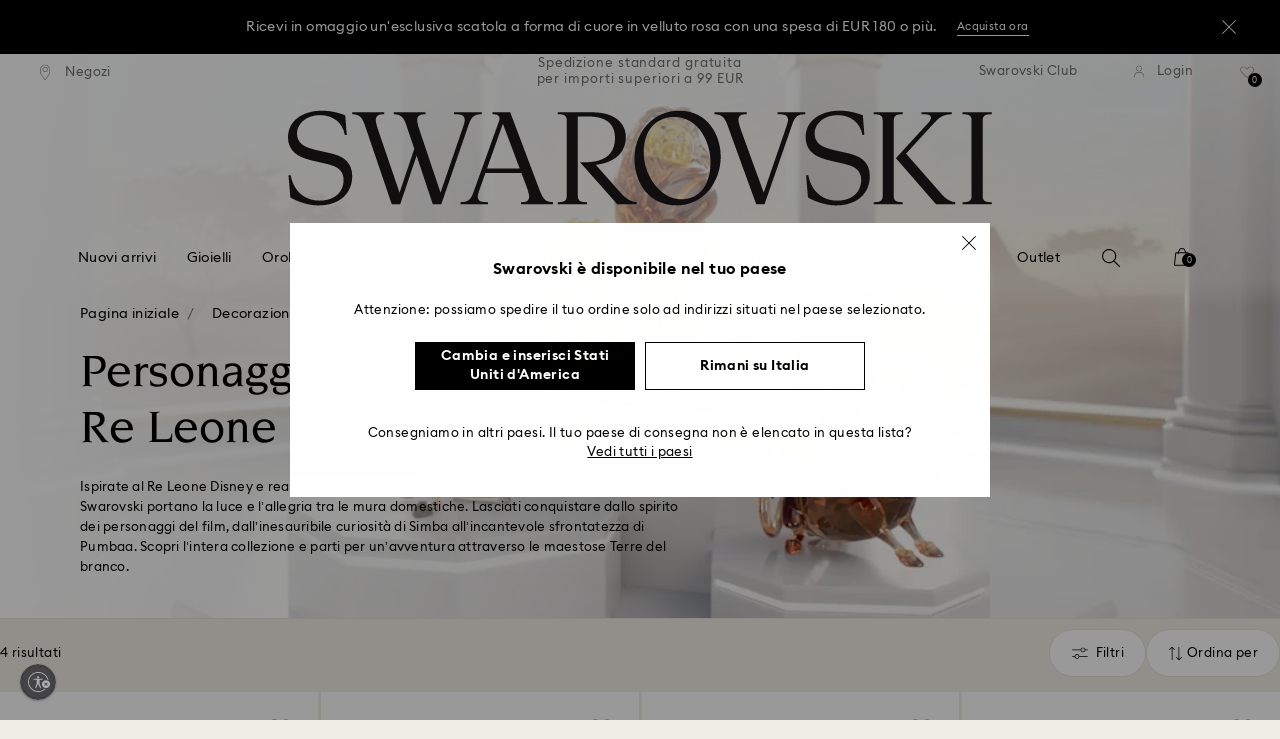

--- FILE ---
content_type: text/html;charset=UTF-8
request_url: https://www.swarovski.com/it-IT/c-04/Categorie/Decorazioni/f/collection/collection-the-lion-king/
body_size: 51637
content:
<!DOCTYPE html>
<html lang="it-IT">
<head>
  <title>Personaggi e decorazioni del Re Leone | Swarovski</title>

  <link href="https://c.riskified.com" rel="preconnect" crossorigin>
  <link href="https://integration.algorecs.com" rel="preconnect" crossorigin>
  <link href="https://asset.swarovski.com" rel="preconnect">
  <link href="https://beacon.riskified.com" rel="preconnect">
  <link href="https://img.riskified.com" rel="preconnect">
  <link href="https://sst.swarovski.com" rel="preconnect">
  <link href="https://media.algorecs.com/rrserver/js/2.1/p13n.js" rel="preconnect">
  <link href="https://eu4-live.inside-graph.com" rel="preconnect">
  <link href="https://ct.pinterest.com" rel="preconnect">
  <link href="https://app.usercentrics.eu/browser-ui/3.55.0" rel="preconnect">
  <link href="https://pagead2.googlesyndication.com" rel="preconnect">
  <link rel="shortcut icon" type="image/x-icon" media="all" href="/_ui/responsive/common/images/favicon-16x16.png" sizes="16x16"/>
  <link rel="shortcut icon" type="image/x-icon" media="all" href="/_ui/responsive/common/images/favicon-32x32.png" sizes="32x32"/>
  <link rel="shortcut icon" type="image/x-icon" media="all" href="/_ui/responsive/common/images/favicon-96x96.png" sizes="96x96"/>

  <script type="text/javascript" src="https://www.swarovski.com/public/21f747d9b90841aba7fd5f0863a858bbeec360c99437"  ></script><script type="application/ld+json">{"itemListElement":[{"item":{"name":"Pagina iniziale","@id":"https://www.swarovski.com/it-IT/"},"@type":"ListItem","position":1},{"item":{"name":"Decorazioni","@id":"https://www.swarovski.com/it-IT/c-04/Categorie/Decorazioni/"},"@type":"ListItem","position":2}],"@type":"BreadcrumbList","@context":"http://schema.org"}</script>
<meta http-equiv="Content-Type" content="text/html; charset=utf-8"/>
<meta http-equiv="X-UA-Compatible" content="IE=edge">
<meta name="viewport" content="width=device-width, initial-scale=1, maximum-scale=1, user-scalable=0">

<meta name="keywords">
<meta name="description" content="Scopri i misteri della giungla con le decorazioni ispirate al Re Leone. Ogni personaggio risplende di magia, catturando lo spirito dei beniamini Disney.">
<meta name="robots" content="index,follow">
<meta property="og:url" content="https://www.swarovski.com/it-IT/c-04/Categorie/Decorazioni/f/collection/collection-the-lion-king/"/>
<meta property="og:type" content="product.group"/>
<meta property="og:title" content="Personaggi e decorazioni del Re Leone | Swarovski"/>
<meta property="og:description" content="Per saperne di più"/>
<meta property="og:image" content="https://asset.swarovski.com/images/$size_360/t_swa103/b_rgb:ffffff,c_scale,dpr_auto,f_auto,w_auto/5680764_PNG/the-lion-king-mufasa-swarovski-5680764.png"/>
    <meta property="og:brand" content="Swarovski"/>
<meta property="og:site_name" content="Swarovski"/>














  
    
      
        

        
          <link rel="preload" as="script" href="https://www.swarovski.com/public/21f747d9b90841aba7fd5f0863a858bbeec360c99437"/><link rel="preload" as="image"
                imagesrcset="https://asset.swarovski.com/images/c_crop,g_xy_center,w_4000,h_1355,x_2000,y_1310/dpr_1.0,f_auto,q_auto,c_lfill,w_375,h_187/swa-cms/2024_COLLAB_VISUAL-LIONKING-ALL_SL_GL_72DPI_RGB/.jpg 1x, https://asset.swarovski.com/images/c_crop,g_xy_center,w_4000,h_1355,x_2000,y_1310/dpr_2.0,f_auto,q_auto,c_lfill,w_375,h_187/swa-cms/2024_COLLAB_VISUAL-LIONKING-ALL_SL_GL_72DPI_RGB/.jpg 2x,
                                  https://asset.swarovski.com/images/c_crop,g_xy_center,w_4000,h_1355,x_2000,y_1310/dpr_3.0,f_auto,q_auto,c_lfill,w_375,h_187/swa-cms/2024_COLLAB_VISUAL-LIONKING-ALL_SL_GL_72DPI_RGB/.jpg 3x"
                media="(max-width: 759px)">
        
      

    
    
      <link rel="preload" as="image"
            imagesrcset="https://asset.swarovski.com/images/c_crop,g_xy_center,w_4000,h_1355,x_2000,y_1310/dpr_1.0,f_auto,q_auto,c_lfill,w_760,h_257/swa-cms/2024_COLLAB_VISUAL-LIONKING-ALL_SL_GL_72DPI_RGB/.jpg 1x, https://asset.swarovski.com/images/c_crop,g_xy_center,w_4000,h_1355,x_2000,y_1310/dpr_2.0,f_auto,q_auto,c_lfill,w_760,h_257/swa-cms/2024_COLLAB_VISUAL-LIONKING-ALL_SL_GL_72DPI_RGB/.jpg 2x,
                          https://asset.swarovski.com/images/c_crop,g_xy_center,w_4000,h_1355,x_2000,y_1310/dpr_3.0,f_auto,q_auto,c_lfill,w_760,h_257/swa-cms/2024_COLLAB_VISUAL-LIONKING-ALL_SL_GL_72DPI_RGB/.jpg 3x"
            media="(min-width: 759.1px) and (max-width: 1024px)">
    
    
      <link rel="preload" as="image"
            imagesrcset="https://asset.swarovski.com/images/c_crop,g_xy_center,w_4002,h_1355,x_2001,y_1268/dpr_1.0,f_auto,q_auto,c_lfill,w_1449,h_455/swa-cms/2024_COLLAB_VISUAL-LIONKING-ALL_SL_GL_72DPI_RGB/.jpg 1x, https://asset.swarovski.com/images/c_crop,g_xy_center,w_4002,h_1355,x_2001,y_1268/dpr_2.0,f_auto,q_auto,c_lfill,w_1449,h_455/swa-cms/2024_COLLAB_VISUAL-LIONKING-ALL_SL_GL_72DPI_RGB/.jpg 2x,
                          https://asset.swarovski.com/images/c_crop,g_xy_center,w_4002,h_1355,x_2001,y_1268/dpr_3.0,f_auto,q_auto,c_lfill,w_1449,h_455/swa-cms/2024_COLLAB_VISUAL-LIONKING-ALL_SL_GL_72DPI_RGB/.jpg 3x"
            media="(min-width: 1024.1px) and (max-width: 1449px)">
    
    
      <link rel="preload" as="image"
            imagesrcset="https://asset.swarovski.com/images/c_crop,g_xy_center,w_4002,h_1355,x_2001,y_1268/dpr_1.0,f_auto,q_auto,c_lfill,w_1920,h_519/swa-cms/2024_COLLAB_VISUAL-LIONKING-ALL_SL_GL_72DPI_RGB/.jpg 1x, https://asset.swarovski.com/images/c_crop,g_xy_center,w_4002,h_1355,x_2001,y_1268/dpr_2.0,f_auto,q_auto,c_lfill,w_1920,h_519/swa-cms/2024_COLLAB_VISUAL-LIONKING-ALL_SL_GL_72DPI_RGB/.jpg 2x,
                          https://asset.swarovski.com/images/c_crop,g_xy_center,w_4002,h_1355,x_2001,y_1268/dpr_3.0,f_auto,q_auto,c_lfill,w_1920,h_519/swa-cms/2024_COLLAB_VISUAL-LIONKING-ALL_SL_GL_72DPI_RGB/.jpg 3x"
            media="(min-width: 1449.1px)">
    
  
  

<script type="text/javascript">

  /* Polyfill for HTMLCollection.forEach()
   * used when selecting elements by class name or tag name, as that returns an HTMLCollection instead of NodeList
  */
  if (window.HTMLCollection && !HTMLCollection.prototype.forEach) {
    HTMLCollection.prototype.forEach = Array.prototype.forEach;
  }

  /*<![CDATA[*/
  
  var ACC = {
    env: {},
    config: {
      blockUI: {},
      feature: {}
    },
    payment: {},
    loginOverlay: {},
    contactForm: {},
    spinner: {}
  };
  ACC.env.currentBaseStore = "IT";
  ACC.env.defaultCurrency = "EUR";
  ACC.env.currencyNoOfDigits = 2;
  ACC.env.currentSite = "IT";
  ACC.env.previewModeEnabled = false;
  ACC.env.currentLanguage = "it";
  ACC.env.smarteditPreviewMode = false; //if true -> we are in the SmartEdit context
  ACC.payment.googlePayEnvironment = "";
  ACC.payment.gatewayMerchantId = "";
  ACC.payment.googleMerchantName = "";
  ACC.payment.googleMerchantId = "";
  ACC.payment.googleAllowedNetworks = "";
  ACC.config.baseUrl = "https://www.swarovski.com";
  ACC.config.wro4jEnabled = true;
  ACC.config.adyenWebComponentSDKUpgradeEnabled = 
  ACC.config.resourceVersion = "20260127-0537";
  ACC.config.isProductDetail = false;
  ACC.config.isCheckout = false;
  ACC.config.cartContainsScsNewOrRenewEntries = 
  ACC.config.isCartPage = false;
  ACC.config.isContactPage = false;
  ACC.config.isAccountPage = false;
  ACC.config.isLoginPage = false;
  ACC.config.isWishlistPage = false;
  ACC.config.isEnrichmentPage = false;
  ACC.config.feature.preloadRecaptchaOnLoginPage = false;
  ACC.config.feature.noPriceBaseStore = false;
  ACC.config.feature.checkoutStep2NewDesignEnabled = true;
  ACC.config.feature.plpAutomatedProductsLoadEnabled = false;
  ACC.config.richRelevanceDomain = '.algorecs.com';
  ACC.config.feature.trackingRefactorEnabled = false;
  ACC.config.feature.globalRegexCheckFeatureEnabled = false;
  ACC.config.feature.fixPriceSliderFacetHighPriceEnabled = false;
  ACC.config.feature.showCaratesinPLPTilesEnabled = true;

  
  ACC.env.searchLocale = "it_IT";
  

  ACC.config.contextPath = "";
  // SWATBD: this needs to be checked when we request /di-DE/ we get /en-AA/ (which forces various hacks in JS like in global.js for country change
  ACC.config.encodedContextPath = "/it-IT";
  ACC.config.commonResourcePath = "/_ui/responsive/common";
  ACC.config.themeResourcePath = "/_ui/responsive/theme-swarovski";
  ACC.config.siteResourcePath = "/_ui/responsive/site-IT";
  ACC.config.rootPath = "/_ui/responsive";
  ACC.config.pwaEnabled = false;
  ACC.config.storeSuggestionsEnabled = false;
  ACC.pwdStrengthVeryWeak = 'Molto debole';
  
  ACC.pwdStrengthWeak = 'Debole';
  ACC.pwdStrengthMedium = 'Media';
  ACC.pwdStrengthStrong = 'Forte';
  ACC.pwdStrengthVeryStrong = 'Molto forte';
  ACC.pwdStrengthUnsafePwd = 'La password scelta non è sicura!';
  ACC.pwdStrengthTooShortPwd = 'Troppo corto';
  ACC.pwdStrengthMinCharText = 'La lunghezza minima è pari a %d caratteri';
  ACC.accessibilityLoading = 'Loading...';
  ACC.accessibilityStoresLoaded = 'Store caricati';
  ACC.loadingAnimationAltText = 'Caricamento animazione';
  ACC.serversideAjaxErrorText = ' Si è verificato un errore imprevisto, riprova più tardi.';
  ACC.checkoutGenericErrorText = ' Si è verificato un errore inatteso. Riprova.';
  ACC.config.googleApiKey = "";
  
  ACC.config.googleApiBusinessKey = "";
  ACC.config.googleApiVersion = "";
  
  ACC.config.googleMapsUrl = "";
  ACC.config.locationIQApiKey = "";
  ACC.config.locationIQMapsUrl = "";
  ACC.config.locationIQMapsStyleUrl = "";
  ACC.config.locationIQLayersUrl = "";
  ACC.config.locationIQLayersStyleUrl = "";
  ACC.config.locationIQLangUrl = "";
  ACC.config.locationIQGeocoderUrl = "";
  ACC.config.locationIQTurfUrl = "";

  ACC.config.regionDataUrl = '/it-IT/region_data/regions/' + ACC.env.currentBaseStore;
  ACC.config.legacyEmailRegexp = '^(?=.{0,255}$)([a-zA-Z0-9.!#$%&\'*+\/=?^_`{|}~-]{1,64}|\"(?:[\\x01-\\x08\\x0b\\x0c\\x0e-\\x1f\\x21\\x23-\\x5b\\x5d-\\x7f]|\\\\[\\x01-\\x09\\x0b\\x0c\\x0e-\\x7f]){1,62}\")@[a-zA-Z0-9](?:[a-zA-Z0-9-]{0,61}[a-zA-Z0-9])?(?:\\.[a-zA-Z0-9](?:[a-zA-Z0-9-]{0,61}[a-zA-Z0-9])?){1,126}$';
  ACC.config.emailRegexp = '^(?=.{0,255}$)(?=.{0,64}@)(?:(?!^\\.)(?!.*\\.@)(?!.*\\.\\.)[a-zA-Z0-9!#.$%&\'*+\/=?^_\u2018{|}~-]+|\"(?:[\\x01-\\x08\\x0b\\x0c\\x0e-\\x1f\\x21\\x23-\\x5b\\x5d-\\x7f]|\\\\[\\x01-\\x09\\x0b\\x0c\\x0e-\\x7f]){1,62}\")@(?!-)(?!.*\\.-)(?!.*-\\.)(?:[a-zA-Z0-9-]{1,61}\\.){1,126}(?=[a-zA-Z0-9-]*[a-zA-Z][a-zA-Z0-9-]*$)[a-zA-Z0-9](?:[a-zA-Z0-9-]{0,61}[a-zA-Z0-9])?$';
  ACC.config.nameRegexp = '(?=^[. \\u3000\'\\-a-zA-Z\\u00C0-\\u00D6\\u00D8-\\u00F6\\u00F8-\\u02B8\\u0370-\\u03FF\\u1F00-\\u1FFF\\u0400-\\u052F\\u1C80-\\u1C8F\\u2DE0-\\u2DFF\\uA640-\\uA69F\\u4E00-\\u9FFF\\u3400-\\u4DBF\\u3040-\\u30FF\\uF900-\\uFAFF\\uFF66-\\uFF9F\\u1100-\\u11FF\\u3130-\\u318F\\uA960-\\uA97F\\uAC00-\\uD7FF\\u3005\\u3006\\u3024\\u3029\\u3031-\\u3035\\u0E00-\\u0E7F]*$)^((?:^$)|(?:^.*[a-zA-Z\\u00C0-\\u00D6\\u00D8-\\u00F6\\u00F8-\\u02B8\\u0370-\\u03FF\\u1F00-\\u1FFF\\u0400-\\u052F\\u1C80-\\u1C8F\\u2DE0-\\u2DFF\\uA640-\\uA69F]{2}.*$)|(?:^.*[^a-zA-Z\\u00C0-\\u00D6\\u00D8-\\u00F6\\u00F8-\\u02B8\\u0370-\\u03FF\\u1F00-\\u1FFF\\u0400-\\u052F\\u1C80-\\u1C8F\\u2DE0-\\u2DFF\\uA640-\\uA69F. \\u3000\'\\-].*$))$';

  ACC.config.phoneNumberRegexp = '';

  
  ACC.config.richRelevanceApiKey = "257364ecf2e5f8e6";
  ACC.config.richRelevanceApiClientKey = "be116e19c09d0633";
  ACC.config.richRelevanceEnviroment = "recs";
  ACC.config.richRelevanceRegion = "IT-it";
  ACC.config.richRelevanceTimeOut = "2000";
  ACC.config.richRelevanceProductAdditionalInfoUrl = '/it-IT/product-recommendation-additional-info/';
  ACC.config.richRelevanceOptOutCountries = "AT,BE,BG,CY,CZ,DE,DK,EE,ES,FI,FR,GB,GR,HR,HU,IE,IT,LT,LU,LV,MT,NL,PL,PT,RO,SE,SI,SK,CH,IS,NO";
  ACC.config.richRelevanceUserCentricsKey = "AKhz3l5wf";
  ACC.config.richRelevanceConsentKey = "uc_rr";
  ACC.config.richRelevanceServiceId = "AKhz3l5wf";
  ACC.config.richRelevanceContentPersonalizationApiClientKey = "9c52086d4c3bcd7f";
  
  ACC.config.threeDS2PollingTime = "2000";

  
  ACC.config.affiliateTrackingUrlParameter = "nsctrid";

  ACC.loginOverlay.header = 'Effettua il login';
  ACC.loginOverlay.url = '/it-IT/login/ajax';
  ACC.config.newsletterpopupURL = '/it-IT/newsletterpopup';
  ACC.config.newsletterpopupCookieMaxAge = '30';
  ACC.config.newsletterCustomerSubscribed = false;
  ACC.config.newsletterpopupActive = true;
  ACC.config.newsletterpopupExcludedURI = false;
  ACC.config.newsletterCookieName = 'newsletterpopup-' + 'it';
  ACC.config.signupclubregisterpopupURL = ACC.config.encodedContextPath + '/cart/signupclubregisterpopup';
  ACC.config.signupclubwelcomevoucherpopupURL = ACC.config.encodedContextPath + '/cart/signupclubwelcomevoucherpopup';
  ACC.config.isSCEnabled = true; //if true -> we are in Swarovski Club context
  ACC.spinner = {
    timeout: 5
  };

  ACC.config.isQRCodeRegistrationFlow = false;

  ACC.config.csrfTokenTimeoutMs = 600000;
  ACC.config.blockUI.coolOffMillis = 30000;
  ACC.config.flyoutShowMillis = 2000;
  ACC.config.showFlyout = false;

  ACC.config.recaptchaSiteKey = '6LcqA_kUAAAAAM_cd3B7yfo2Lky-zgrl0tycIycb';
  ACC.config.recaptchaEnabled = true;

  ACC.config.mobilePhoneNumberRegistrationEnabled = false;


  ACC.scMembershipNotValidMessage= 'Inserisci un numero d’iscrizione valido';
  ACC.usernameMandatoryEmailMessage = 'Inserisci indirizzo e-mail';
  ACC.usernameMandatoryEmailOrPhoneMessage = 'Enter email address or phone number';
  ACC.usernameInvalidEmailOrPhoneMessage = 'Invalid email address or phone number (use +\/00 with country prefix)';
  ACC.usernameInvalidEmailMessage = 'Indirizzo e-mail non valido';
  ACC.passwordMandatoryMessage = 'Inserisci una password';
  ACC.passwordInvalidMessage = 'The password does not meet our password policy, please enter a 7 character long password containing at least one number and an uppercase letter.';
  ACC.termsAndConditionsGeneralInvalidMessage = 'If you don’t agree our Privacy Policy and cross-border transfer, we cannot provide you with register, order and consultancy and related service, but you can check and browse part of our information.';
  ACC.rr_carouselAriaLabelNext = 'Successivo';
  ACC.rr_carouselAriaLabelPrev = 'Precedente';
  ACC.paymentTimeoutMessage = 'Unfortunately your payment request has timed out. Please try again.';
  ACC.fiscalCodeEmptyMessage = 'Il codice fiscale è vuoto.';
  ACC.altConfirmationMessage = 'confirmation';
  ACC.altErrorMessage = 'error';
  ACC.corporateGiftAddedToList = '{0} regali aggiunti alla mia lista';
  ACC.corporateGiftsAddedToList = '{0} regalo\/i aggiunto\/i alla mia lista';
  ACC.corporategiftWishProductAddMsg = 'Aggiungi alla mia lista Regali aziendalil';
  ACC.corporategiftWishProductRemoveMsg = 'Rimuovi dall’elenco “La mia lista di regali aziendaliˮ';
  ACC.config.anonymousWishlistMaxItems = 20;
  ACC.config.corporateWishlistMaxItems = 20;

  ACC.passwordExceededMaxLengthMessage = 'La password deve contenere meno di 65 caratteri';
  ACC.passwordMaxLength = 64

  ACC.config.customerAutoLookupMaxAttempts = 
  ACC.config.customerAutoLookupDelay = 

  ACC.giftOccasionUpdatedSuccessfullyMsg = 'Hai aggiornato correttamente i promemoria per le tue occasioni regalo';
  ACC.giftOccasionErrorDuringUpdateMsg = 'Si è verificato un errore. Riprova.';

  ACC.creditCardOverlayEditCardHeadlineMsg = 'Modifica carta di credito';
  ACC.creditCardOverlayNewCardHeadlineMsg = 'Aggiungi nuova carta di credito';

  ACC.config.mergeGiftCardsErrorGeneral = 'Unione non possibile: Sono ammissibili solo le carte dello stesso paese e le carte Kristallwelten sono escluse. Le carte escluse da questa unione rimangono valide e possono essere riscattate separatamente.';
  ACC.config.mergeGiftCardsErrorDuplicate = 'Gentile cliente, hai inserito due volte lo stesso numero di carta regalo. Si prega di fornire due numeri di carta regalo diversi.';
  ACC.config.mergeGiftCardsErrorMaxBalance = 'Le carte regalo non possono essere unite. Il valore combinato supera il limite massimo consentito nel tuo paese. Si prega di utilizzarle separatamente.';

  ACC.config.cartIntegrationTrustedOrigins = 'https://www.swarovski.com';

  ACC.config.emojiPatternCheck = '\(\?\!\[\.#\,/@\+\-\]\)[\\p\{Emoji_Presentation\}\\p\{P\}\\p\{S\}]';
  ACC.config.recaptchaChallengeAnswered = '';
  ACC.config.plpDesktopFacetsMobileFirstEnabled = true;

  
  /*]]>*/
</script>
<script type="text/javascript">
  /*<![CDATA[*/
  ACC.addons = {};	//JS holder for addons properties

  
  ACC.addons.chineseproductsharingaddon = [];
  
  ACC.addons.swathirdpartystoreaddon = [];
  
  ACC.addons.omnistorefrontaddon = [];
  
  ACC.addons.smarteditaddon = [];
  
  ACC.addons.crstorefrontaddon = [];
  
  ACC.addons.scstorefrontaddon = [];
  
  ACC.addons.ccstorefrontaddon = [];
  
  ACC.addons.slstorefrontaddon = [];
  
  ACC.addons.scsstorefrontaddon = [];
  
  /*]]>*/
</script>
<link  rel="preload" href="/_ui/responsive/common/js/acc.dynamicutils.js?v=20260127-0537" as="script"/>

  <script type="text/javascript">

  function getCookieValue(cookieName) {
    var regex = new RegExp('[; ]' + cookieName + '=([^\\s;]*)');
    var matches = (' ' + document.cookie).match(regex);
    if (matches === null) {
      return;
    }
    var cookieValue = matches[1];
    if (cookieName && cookieValue) {
      if (cookieValue[0] === "\"" && cookieValue[cookieValue.length - 1] === "\"") {
        cookieValue = cookieValue.substr(1, cookieValue.length - 2)
      }
      return cookieValue;
    }
    return '';
  }

  var dataLayer = window.dataLayer = window.dataLayer || [];
  
  var eventData = {
                      'sessionID': getCookieValue("sessionSAPTrackingId"),
                      'riskifiedShopDomain': 'www.swarovski.com',
                      'hybrisSegments': '[SS_AB_400_V1]',
                      'randomPageId': Math.round(Math.random()*10000000000).toString(),
                      
                      'fpid': "",
                      'abSeed':"57940939389",
                    };
  
  dataLayer.push(eventData);
</script>

<script type="text/javascript">
    var trackingData =
      {"pageTitle":"Personaggi e decorazioni del Re Leone | Swarovski","pageType":"Product List","shopDomain":"www.swarovski.com","siteCountryCode":"IT","siteCurrency":"EUR","templateName":"Product List Page Template 2","pageId":"PLP_collection-the-lion-king","pageName":"PLP_collection-the-lion-king","pageLabel":""};

    
    trackingData.userId = getCookieValue("sessionGoogleTagManager");
    dataLayer.push(trackingData);
  </script>
<script>(function(w, d, s, l, i, u) {
  w[l] = w[l] || [];
  w[l].push({ event: 'cust.gtmUrl', 'gtmLoadUrl': u });
  w[l].push({
    'gtm.start':
      new Date().getTime(), event: 'gtm.js'
  });
  var f = d.getElementsByTagName(s)[0],
    j = d.createElement(s), dl = l != 'dataLayer' ? '&l=' + l : '';
  j.async = true;
  j.src =
    u+ '?id=' + i + dl;
  f.parentNode.insertBefore(j, f);
})(window, document, 'script', 'dataLayer', 'GTM-MR2JS5', 'https://sst.swarovski.com/gtm.js');</script>
<script type="text/javascript">

  function getCookieValue(cookieName) {
    var regex = new RegExp('[; ]' + cookieName + '=([^\\s;]*)');
    var matches = (' ' + document.cookie).match(regex);
    var cookieValue = matches[1];
    if (cookieName && cookieValue) {
      if (cookieValue[0] === "\"" && cookieValue[cookieValue.length - 1] === "\"") {
        cookieValue = cookieValue.substr(1, cookieValue.length - 2)
      }
      return cookieValue.toUpperCase();
    }
    return '';
  }

  function powerFrontAddToCart() {
    
    if (typeof window._insideUpdateView === "function") {
      window._insideUpdateView();
    }

    
    _insideData = {"addCart":{"name":"","category":"","sku":"","price":"","qty":"","itemurl":"https://www.swarovski.com","img":""}}
  }

  

  var _insideData =
    {"website":{"country":"IT","currency":"EUR","language":"it"},"page":{"name":"PLP_collection-the-lion-king","type":"Product List"}}
    _insideData.user = { "id": getCookieValue("sessionGoogleTagManager")};
</script>
<link rel="canonical" href="https://www.swarovski.com/it-IT/c-04/Categorie/Decorazioni/f/collection/collection-the-lion-king/"/>
  <link rel="preload" as="style" type="text/css" media="all" href="/_ui/responsive/theme-swarovski/css2/header.css?v=20260127-0537"/>
<link rel="preload" as="style" href="/wro/all_productlist_css2.css?v=20260127-0537"/>
      <style>

  

  @font-face {
    font-family: 'ITCNovareseMed';
    font-style: normal;
    font-weight: 400;
    font-display: swap;
    src:
      local('ITCNovareseMed'),
      url('/_ui/responsive/common/fonts/SwarovskiITCNovarese-Medium-Basic.woff2?v=20260127-0537') format('woff2'),
      url('/_ui/responsive/common/fonts/SwarovskiITCNovarese-Medium-Basic.woff?v=20260127-0537') format('woff'),
      url('/_ui/responsive/common/fonts/SwarovskiITCNovarese-Medium-Basic.ttf?v=20260127-0537') format('truetype');
    unicode-range: U+0000-007F,U+00A0-00FF,U+020AC,U+20BD,U+20BA,U+20A9;
  }

  @font-face {
    font-family: 'ITCNovareseBook';
    font-style: normal;
    font-weight: 400;
    font-display: swap;
    src:
      local('ITCNovareseBook'),
      url('/_ui/responsive/common/fonts/SwarovskiITCNovarese-Book-Basic.woff2?v=20260127-0537') format('woff2'),
      url('/_ui/responsive/common/fonts/SwarovskiITCNovarese-Book-Basic.woff?v=20260127-0537') format('woff'),
      url('/_ui/responsive/common/fonts/SwarovskiITCNovarese-Book-Basic.ttf?v=20260127-0537') format('truetype');
    unicode-range: U+0000-007F,U+00A0-00FF,U+020AC,U+20BD,U+20BA,U+20A9;
  }

  @font-face {
    font-family: 'EuclidIgnited';
    font-style: normal;
    font-weight: 400;
    font-display: swap;
    src:
      local('EuclidIgnited'),
      url('/_ui/responsive/common/fonts/SwarovskiEuclidIgnited-Regular-Basic.woff2?v=20260127-0537') format('woff2'),
      url('/_ui/responsive/common/fonts/SwarovskiEuclidIgnited-Regular-Basic.woff?v=20260127-0537') format('woff'),
      url('/_ui/responsive/common/fonts/SwarovskiEuclidIgnited-Regular-Basic.ttf?v=20260127-0537') format('truetype');
    unicode-range: U+0000-007F,U+00A0-00FF,U+020AC,U+20BD,U+20BA,U+20A9;
  }

  @font-face {
    font-family: 'EuclidIgnitedSemiBold';
    font-style: normal;
    font-weight: 400;
    font-display: swap;
    src:
      local('EuclidIgnitedSemiBold'),
      url('/_ui/responsive/common/fonts/SwarovskiEuclidIgnited-Semibold-Basic.woff2?v=20260127-0537') format('woff2'),
      url('/_ui/responsive/common/fonts/SwarovskiEuclidIgnited-Semibold-Basic.woff?v=20260127-0537') format('woff'),
      url('/_ui/responsive/common/fonts/SwarovskiEuclidIgnited-Semibold-Basic.ttf?v=20260127-0537') format('truetype');
    unicode-range: U+0000-007F,U+00A0-00FF,U+020AC,U+20BD,U+20BA,U+20A9;
  }

  

  @font-face {
    font-family: 'ITCNovareseMed';
    font-style: normal;
    font-weight: 400;
    font-display: swap;
    src:
      local('ITCNovareseMed'),
      url('/_ui/responsive/common/fonts/SwarovskiITCNovarese-Medium-LatinAB.woff2?v=20260127-0537') format('woff2'),
      url('/_ui/responsive/common/fonts/SwarovskiITCNovarese-Medium-LatinAB.woff?v=20260127-0537') format('woff'),
      url('/_ui/responsive/common/fonts/SwarovskiITCNovarese-Medium-LatinAB.ttf?v=20260127-0537') format('truetype');
    unicode-range: U+0100-017F,U+0180-024F;
  }

  @font-face {
    font-family: 'ITCNovareseBook';
    font-style: normal;
    font-weight: 400;
    font-display: swap;
    src:
      local('ITCNovareseBook'),
      url('/_ui/responsive/common/fonts/SwarovskiITCNovarese-Book-LatinAB.woff2?v=20260127-0537') format('woff2'),
      url('/_ui/responsive/common/fonts/SwarovskiITCNovarese-Book-LatinAB.woff?v=20260127-0537') format('woff'),
      url('/_ui/responsive/common/fonts/SwarovskiITCNovarese-Book-LatinAB.ttf?v=20260127-0537') format('truetype');
    unicode-range: U+0100-017F,U+0180-024F;
  }

  @font-face {
    font-family: 'EuclidIgnited';
    font-style: normal;
    font-weight: 400;
    font-display: swap;
    src:
      local('EuclidIgnited'),
      url('/_ui/responsive/common/fonts/SwarovskiEuclidIgnited-Regular-LatinAB.woff2?v=20260127-0537') format('woff2'),
      url('/_ui/responsive/common/fonts/SwarovskiEuclidIgnited-Regular-LatinAB.woff?v=20260127-0537') format('woff'),
      url('/_ui/responsive/common/fonts/SwarovskiEuclidIgnited-Regular-LatinAB.ttf?v=20260127-0537') format('truetype');
    unicode-range: U+0100-017F,U+0180-024F;
  }

  @font-face {
    font-family: 'EuclidIgnitedSemiBold';
    font-style: normal;
    font-weight: 400;
    font-display: swap;
    src:
      local('EuclidIgnitedSemiBold'),
      url('/_ui/responsive/common/fonts/SwarovskiEuclidIgnited-Semibold-LatinAB.woff2?v=20260127-0537') format('woff2'),
      url('/_ui/responsive/common/fonts/SwarovskiEuclidIgnited-Semibold-LatinAB.woff?v=20260127-0537') format('woff'),
      url('/_ui/responsive/common/fonts/SwarovskiEuclidIgnited-Semibold-LatinAB.ttf?v=20260127-0537') format('truetype');
    unicode-range: U+0100-017F,U+0180-024F;
  }

  

  @font-face {
    font-family: 'ITCNovareseMed';
    font-style: normal;
    font-weight: 400;
    font-display: swap;
    src:
      local('ITCNovareseMed'),
      url('/_ui/responsive/common/fonts/SwarovskiITCNovarese-Medium-Cyrillic.woff2?v=20260127-0537') format('woff2'),
      url('/_ui/responsive/common/fonts/SwarovskiITCNovarese-Medium-Cyrillic.woff?v=20260127-0537') format('woff'),
      url('/_ui/responsive/common/fonts/SwarovskiITCNovarese-Medium-Cyrillic.ttf?v=20260127-0537') format('truetype');
    unicode-range: U+0400-045F;
  }

  @font-face {
    font-family: 'ITCNovareseBook';
    font-style: normal;
    font-weight: 400;
    font-display: swap;
    src:
      local('ITCNovareseBook'),
      url('/_ui/responsive/common/fonts/SwarovskiITCNovarese-Book-Cyrillic.woff2?v=20260127-0537') format('woff2'),
      url('/_ui/responsive/common/fonts/SwarovskiITCNovarese-Book-Cyrillic.woff?v=20260127-0537') format('woff'),
      url('/_ui/responsive/common/fonts/SwarovskiITCNovarese-Book-Cyrillic.ttf?v=20260127-0537') format('truetype');
    unicode-range: U+0400-045F;
  }

  @font-face {
    font-family: 'EuclidIgnited';
    font-style: normal;
    font-weight: 400;
    font-display: swap;
    src:
      local('EuclidIgnited'),
      url('/_ui/responsive/common/fonts/SwarovskiEuclidIgnited-Regular-Cyrillic.woff2?v=20260127-0537') format('woff2'),
      url('/_ui/responsive/common/fonts/SwarovskiEuclidIgnited-Regular-Cyrillic.woff?v=20260127-0537') format('woff'),
      url('/_ui/responsive/common/fonts/SwarovskiEuclidIgnited-Regular-Cyrillic.ttf?v=20260127-0537') format('truetype');
    unicode-range: U+0400-045F;
  }

  @font-face {
    font-family: 'EuclidIgnitedSemiBold';
    font-style: normal;
    font-weight: 400;
    font-display: swap;
    src:
      local('EuclidIgnitedSemiBold'),
      url('/_ui/responsive/common/fonts/SwarovskiEuclidIgnited-Semibold-Cyrillic.woff2?v=20260127-0537') format('woff2'),
      url('/_ui/responsive/common/fonts/SwarovskiEuclidIgnited-Semibold-Cyrillic.woff?v=20260127-0537') format('woff'),
      url('/_ui/responsive/common/fonts/SwarovskiEuclidIgnited-Semibold-Cyrillic.ttf?v=20260127-0537') format('truetype');
    unicode-range: U+0400-045F;
  }

  

  @font-face {
    font-family: 'ITCNovareseMed';
    font-style: normal;
    font-weight: 400;
    font-display: swap;
    src:
      local('ITCNovareseMed'),
      url('/_ui/responsive/common/fonts/SwarovskiITCNovarese-Medium-Greek.woff2?v=20260127-0537') format('woff2'),
      url('/_ui/responsive/common/fonts/SwarovskiITCNovarese-Medium-Greek.woff?v=20260127-0537') format('woff'),
      url('/_ui/responsive/common/fonts/SwarovskiITCNovarese-Medium-Greek.ttf?v=20260127-0537') format('truetype');
    unicode-range: U+0370-03FF;
  }

  @font-face {
    font-family: 'ITCNovareseBook';
    font-style: normal;
    font-weight: 400;
    font-display: swap;
    src:
      local('ITCNovareseBook'),
      url('/_ui/responsive/common/fonts/SwarovskiITCNovarese-Book-Greek.woff2?v=20260127-0537') format('woff2'),
      url('/_ui/responsive/common/fonts/SwarovskiITCNovarese-Book-Greek.woff?v=20260127-0537') format('woff'),
      url('/_ui/responsive/common/fonts/SwarovskiITCNovarese-Book-Greek.ttf?v=20260127-0537') format('truetype');
    unicode-range: U+0370-03FF;
  }

  @font-face {
    font-family: 'EuclidIgnited';
    font-style: normal;
    font-weight: 400;
    font-display: swap;
    src:
      local('EuclidIgnited'),
      url('/_ui/responsive/common/fonts/SwarovskiEuclidIgnited-Regular-Greek.woff2?v=20260127-0537') format('woff2'),
      url('/_ui/responsive/common/fonts/SwarovskiEuclidIgnited-Regular-Greek.woff?v=20260127-0537') format('woff'),
      url('/_ui/responsive/common/fonts/SwarovskiEuclidIgnited-Regular-Greek.ttf?v=20260127-0537') format('truetype');
    unicode-range: U+0370-03FF;
  }

  @font-face {
    font-family: 'EuclidIgnitedSemiBold';
    font-style: normal;
    font-weight: 400;
    font-display: swap;
    src:
      local('EuclidIgnitedSemiBold'),
      url('/_ui/responsive/common/fonts/SwarovskiEuclidIgnited-Semibold-Greek.woff2?v=20260127-0537') format('woff2'),
      url('/_ui/responsive/common/fonts/SwarovskiEuclidIgnited-Semibold-Greek.woff?v=20260127-0537') format('woff'),
      url('/_ui/responsive/common/fonts/SwarovskiEuclidIgnited-Semibold-Greek.ttf?v=20260127-0537') format('truetype');
    unicode-range: U+0370-03FF;
  }

  </style>

<link rel="stylesheet" type="text/css" media="all" href="/wro/all_productlist_css2.css?v=20260127-0537"/>
      <link rel="preload" href="/_ui/responsive/theme-swarovski/css2/forms.css?v=20260127-0537" as="style" onload="this.onload=null;this.rel='stylesheet'">
    <noscript><link rel="stylesheet" type="text/css" media="all" href="/_ui/responsive/theme-swarovski/css2/forms.css?v=20260127-0537"/></noscript>

  <link rel="stylesheet" type="text/css" media="all" href="/_ui/responsive/theme-swarovski/css2/header.css?v=20260127-0537"/>
  <link rel="preload" href="/_ui/responsive/theme-swarovski/css2/footer.css?v=20260127-0537" as="style" onload="this.onload=null;this.rel='stylesheet'">
  <noscript><link rel="stylesheet" type="text/css" media="all" href="/_ui/responsive/theme-swarovski/css2/footer.css?v=20260127-0537"/></noscript>
<link rel="preload" href="/_ui/responsive/theme-swarovski/js2/header.js?v=20260127-0537" as="script"/>
  <link rel="preload" href="/wro/all_productlist_js2.js?v=20260127-0537" as="script">
  <script type="text/javascript">
        window.requestIdleCallback = window.requestIdleCallback || function(cb) {
          var start = Date.now();
          return setTimeout(function() {
            cb({
              didTimeout: false,
              timeRemaining: function() {
                return Math.max(0, 50 - (Date.now() - start));
              }
            });
          }, 1);
        }

        window.cancelIdleCallback = window.cancelIdleCallback || function(id) {
          clearTimeout(id);
        }
      </script>
      <link rel="preload" href="/wro/algonomy_richrelevance.js?v=20260127-0537" as="script">
      <script id="usntA40start" src="https://a40.usablenet.com/pt/c/swarovski/cs-start?color=dark&size=small&position=bottom-left&breakpoint=600&mobile-color=dark&mobile-position=bottom-left&mobile-size=small&data-autohide=true" async></script>
  <script src="https://swarovski.app.baqend.com/v1/speedkit/install.js?d=production" async crossorigin="anonymous"></script>
  <script defer type="text/javascript" src="/_ui/responsive/common/js/unpkg/web-vitals-5.0.3.iife.js?v=20260127-0537"></script>
  <script type="text/javascript">
    addEventListener('DOMContentLoaded', function() {
      if (typeof webVitals !== "undefined") {
        webVitals.onCLS(ACC.tracking.pushMetricEvent);
        webVitals.onLCP(ACC.tracking.pushMetricEvent);
        webVitals.onFCP(ACC.tracking.pushMetricEvent);
        webVitals.onTTFB(ACC.tracking.pushMetricEvent);
        webVitals.onINP(ACC.tracking.pushMetricEvent);
     }
    });
  </script>

  <script type="application/ld+json" id="structuredDataScript">
    {
      "@context": "https://schema.org",
      "@type": "NewsArticle",
      "headline": "",
      "image": [
          "https://asset.swarovski.com/images/c_crop,g_xy_center,w_4000,h_1355,x_2000,y_1310/dpr_auto,f_auto,q_auto,c_lfill,w_375,h_187/swa-cms/2024_COLLAB_VISUAL-LIONKING-ALL_SL_GL_72DPI_RGB/.jpg",
          "https://asset.swarovski.com/images/c_crop,g_xy_center,w_4000,h_1355,x_2000,y_1310/dpr_auto,f_auto,q_auto,c_lfill,w_760,h_257/swa-cms/2024_COLLAB_VISUAL-LIONKING-ALL_SL_GL_72DPI_RGB/.jpg",
          "https://asset.swarovski.com/images/c_crop,g_xy_center,w_4002,h_1355,x_2001,y_1268/dpr_auto,f_auto,q_auto,c_lfill,w_1449,h_455/swa-cms/2024_COLLAB_VISUAL-LIONKING-ALL_SL_GL_72DPI_RGB/.jpg",
          "https://asset.swarovski.com/images/c_crop,g_xy_center,w_4002,h_1355,x_2001,y_1268/dpr_auto,f_auto,q_auto,c_lfill,w_1920,h_519/swa-cms/2024_COLLAB_VISUAL-LIONKING-ALL_SL_GL_72DPI_RGB/.jpg"
      ],
      "datePublished": "",
      "dateModified": "",
      "author": [{
          "@type": "Organization",
          "name": "Swarovski",
          "url": "https://www.swarovski.com/"
      }]
    }
</script>
</head>

<body class="page-PLP-collection-the-lion-king pageType-CategoryPage template-pages-category-productListPage2  smartedit-page-uid-PLP_collection-the-lion-king smartedit-page-uuid-eyJpdGVtSWQiOiJQTFBfY29sbGVjdGlvbi10aGUtbGlvbi1raW5nIiwiY2F0YWxvZ0lkIjoic3dhLWdsb2JhbENvbnRlbnRDYXRhbG9nIiwiY2F0YWxvZ1ZlcnNpb24iOiJPbmxpbmUifQ== smartedit-catalog-version-uuid-swa-globalContentCatalog/Online  language-it horizontal-overflow-hidden">

<noscript><iframe src="https://www.googletagmanager.com/ns.html?id=GTM-MR2JS5&gtm_auth=JlqSEjvBsaiwymA3HE0nJg&gtm_preview=env-2&gtm_cookies_win=x"
                  height="0" width="0" style="display:none;visibility:hidden"></iframe></noscript>


<script type="text/javascript">
  //<![CDATA[
  (function() {
    function riskifiedBeaconLoad() {
      var store_domain = 'www.swarovski.com';
      var session_id = ACC.cookie.getCookieValueFor("sessionSAPTrackingId");
      var url = ('https:' == document.location.protocol ? 'https://' : 'http://')
        + "beacon.riskified.com?shop=" + store_domain + "&sid=" + session_id;
      var s = document.createElement('script');
      s.type = 'text/javascript';
      s.async = true;
      s.src = url;
      var x = document.getElementsByTagName('script')[0];
      x.parentNode.insertBefore(s, x);
    }
    if (window.attachEvent) {
      window.attachEvent('onload', riskifiedBeaconLoad)
    } else {
      window.addEventListener('load', riskifiedBeaconLoad, false);
    }
  })();
  //]]>
</script>





  <div class="swa-top-banner-carousel js-top-banner-carousel swa-top-banner-carousel--theme-dark" style="">

      <div class="splide swa-top-banner-carousel__slider" id="topBannerSlider-TBANNER_IT-ES-PT"
           data-interval="3600">
        <div class="splide__track">
          <div class="splide__list">
            <div class="splide__slide p-splide__slide swa-top-banner-carousel__slide js-expandable-top-banner" data-slide="slide-SS26_VD_Stanadard_LOD_TBB_DK-EE-ES-IT-LT-LV-RO">
  <div class="swa-top-banner-carousel__main">
    <div class="swa-top-banner-carousel__header swa-labelflex-sans--default">
      <span class="swa-top-banner-carousel__header-text" data-collapsed-text="Ordina i tuoi regali entro il 10:00 am, 9 febbraio per la consegna entro San Valentino.*"
            data-expended-text="Per le aree metropolitane, ordina i tuoi regali entro il 10:00 am, 9 febbraio, poi mettiti comodo e rilassati: ci assicureremo che vengano consegnati in tempo per San Valentino.*">
        Ordina i tuoi regali entro il 10:00 am, 9 febbraio per la consegna entro San Valentino.*</span>
      <a href="#"
         class="swa-button swa-button--small swa-button-text-underlined  swa-button-text-underlined--white swa-top-banner-carousel__button">
        <span class="swa-button__content ">
          <span class="swa-button__text swa-text-sans--tiny">Continua a leggere</span>
        </span>
      </a>
    </div>
  </div>

  <div class="swa-top-banner-carousel__details" data-slide-content="slide-SS26_VD_Stanadard_LOD_TBB_DK-EE-ES-IT-LT-LV-RO">
    <div class="swa-top-banner-carousel__subheader swa-labelflex-sans--small"></div>
    <div class="swa-top-banner-carousel__details-buttons">
      <a id="SS23_TBANNER_VD_LOD_button-Shop-now" href="/it-IT/c-swa-root/Categories/f/flags/fl-newin/" class="swa-cms-link-component swa-cms-link-component-primary-white swa-cms-link-component--standard js-top-banner-expanded-links" aria-label="Acquista adesso"><span class="swa-cms-link-component__content"><span class="swa-cms-link-component__text swa-label-sans--default">Acquista adesso</span></span></a><a id="TBANNER_LOD-CHRISTMAS_button_Discover-more" href="/it-IT/s-gift-services/" class="swa-cms-link-component swa-cms-link-component-secondary-white swa-cms-link-component--standard js-top-banner-expanded-links" aria-label="Scopri di più"><span class="swa-cms-link-component__content"><span class="swa-cms-link-component__text swa-label-sans--default">Scopri di più</span></span></a></div>
    <div class="swa-top-banner-carousel__text swa-text-sans--tiny">*Per le regioni rurali e isolate, i tempi di consegna potrebbero essere più lunghi.</div>
  </div>

</div>
<div class="splide__slide p-splide__slide swa-top-banner-carousel__slide js-link-entry-top-banner" data-slide="slide-SS26_VD_GWP_TBB_ES_IT_PT">
  <div class="swa-top-banner-carousel__main">
    <div class="swa-top-banner-carousel__header swa-labelflex-sans--default">
      <span class="swa-top-banner-carousel__header-text">
        Ricevi in omaggio un'esclusiva scatola a forma di cuore in velluto rosa con una spesa di EUR 180 o più.</span>
      <a href="/it-IT/c-01/Categories/Jewellery/" target="_self"
           class="swa-button swa-button--small swa-button-text-underlined  swa-button-text-underlined--white swa-top-banner-carousel__button">
          <span class="swa-button__content ">
            <span class="swa-button__text swa-text-sans--tiny">Acquista ora</span>
          </span>
        </a>
      </div>
  </div>

</div></div>
        </div>
      </div>

      <div class="swa-top-banner-carousel__details-wrapper">
          </div>

      <span class="swa-top-banner-carousel__close-icon js-top-banner-carousel-close"></span>
    </div>
  <header class="swa-header  js-swa-header js-swa-header-transparent swa-header--transparent-light swa-header--transparent ">
      <div class="swa-header__top-overlay"></div>
      







<div id="js-accesskey-box" class="sr-only" role="navigation">
  <div class="accesskey-box">
    <div class="accesskey-box__headline">
      <div class="headline headline--hl7">
        Accesskeys list
      </div>
    </div>
    <ul class="accesskey-box__unordered-list" tabindex="0">
      
        <li class="accesskey-box__list-element">
          <a class="accesskey-box__link" href="#main-navigation" accesskey="0">0 - Header</a>
        </li>
      
      <li class="accesskey-box__list-element">
        <a class="accesskey-box__link" href="#swa-main" accesskey="1">1 - Main content</a>
      </li>

      <li class="accesskey-box__list-element">
        <a class="accesskey-box__link accesskey-box__link--footer" href="#footer" accesskey="2">2 - Footer</a>
      </li>

      
        <li class="accesskey-box__list-element">
          <a class="accesskey-box__link accesskey-box__link--filter" href="#swa-filter" accesskey="3">3 - Filter</a>
        </li>
        <li class="accesskey-box__list-element">
          <a class="accesskey-box__link" href="#js-product-list" accesskey="4">4 - Search results</a>
        </li>
      
    </ul>
  </div>
</div>

<div class="yCmsContentSlot container">
<div id="SCD_MTO_CallToAction_Modification" class="content"><script>
</script></div></div>












  


  



  


<div class="swa-header__top-slot swa-label-sans--small swa-hidden-md swa-hidden-sm">

  <div class="swa-header__left">
    
      
        
      
        <div class="swa-header__left-store-locator">
<a class="swa-link js-storelocator-headerlink" href="/it-IT/store-finder/" aria-label="Negozi" gtm-event-module="Header"  gtm-event-type="click" gtm-event-element-type="text" gtm-event-uitext="Negozi">
  <span class="swa-link__icon swa-link__icon--left-locator" role="img" aria-label="left-locator image"> </span>
  <span class="swa-link__item">Negozi</span>
</a>
</div>

      
    
  </div>

  <div class="swa-header__center">
    <div class="swa-header__center-benefits">
      
        <div id="swa-benefits-bar_001" class="splide swa-benefits-bar js-swa-benefits-bar" tabindex="0">
    <div class="splide__track">
      <div class="splide__list" aria-label="Product Slider">
        <div class="splide__slide swa-benefits-bar__item">
            <div class="swa-text">
  <span class="swa-text__item-text">Spedizione standard gratuita <br>per importi superiori a 99 EUR</span>
  <span class="swa-text__item-text"></span>
</div></div>
        </div>
    </div>
  </div>


      
        
      
    </div>
  </div>

  <div class="swa-header__right">
    
      <div class="swa-header__right-membership">
<a class="swa-link js-swa-header-membership js-swa-membership-sc"
   href="/it-IT/s-sclanding/"
   aria-label="Swarovski Club"
   gtm-event-module="Header"
   gtm-event-type="click"
   gtm-event-element-type="text"
   gtm-event-uitext="Swarovski Club">
  <span class="swa-link__item">Swarovski Club</span>
</a>
</div>

    
      <div class="swa-header__right-actions">
<a class="swa-link js-swa-header-login js-header-links" href="/it-IT/login/?targetUrl=/my-account/" aria-label="Login" gtm-event-module="Header" gtm-event-type="click" gtm-event-element-type="text" gtm-event-uitext="Login">
    <span class="swa-link__icon swa-link__icon--left-login"> </span>
    <span class="swa-link__item">
      Login</span>
  </a>
</div>

    
      <div class="swa-header__right-logout">
<a class="swa-link swa-link--logout js-header-logout"></a>
</div>

    
      <div class="swa-header__right-wishlist">
<a href="/it-IT/wishlist/" class="swa-link js-swa-header-wishlist" gtm-event-module="Header" gtm-event-type="click" gtm-event-element-type="icon" gtm-event-uitext="Lista desideri"
   data-text-content="Wish List" aria-label="Lista desideri"
   data-wishlistEvent="headerIconClick">
  <span class="swa-link__icon swa-link__icon--left-wishlist" role="img" aria-label="left-wishlist image"></span>
    <span class="swa-link__badge js-wishlist-count"></span>
  <span class="swa-link__item swa-hidden-lg">Lista dei desideri</span>
</a>
</div>

    
  </div>
</div>



  
    
    
  

  

  



  
    <div class="swa-header__middle-slot swa-hidden-md swa-hidden-sm">
      
      <div class="swa-header__middle-logo swa-header__middle-slot--transparent--small swa-hidden-md swa-hidden-sm">
        
          <a class="swa-link swa-link--logo" href="/it-IT/" aria-label="Swarovski">
  <img class="swa-link__image swa-link__image--logo--transparent--small js-swa-brand-logo"
       src="/_ui/responsive/theme-swarovski/images/icons/swa-brandlogo-icon.svg"
       data-hover="/_ui/responsive/theme-swarovski/images/icons/swa-brandlogo-icon.svg"
       alt="Swarovski"
       gtm-event-module="Header"
       gtm-event-type="click"
       gtm-event-element-type="icon"
       gtm-event-uitext="Swarovski"/>
</a>

        
      </div>
    </div>
  
  


<div class="swa-header__bottom-slot">
  
    





  
  
  <div class="swa-header__sticky-logo">
    
    
      <a class="swa-link swa-link--logo" href="/it-IT/" aria-label="Swarovski">
  <img class="swa-link__image swa-link__image--logo--sticky js-swa-brand-logo"
       src="/_ui/responsive/theme-swarovski/images/icons/swa-brandlogo-icon.svg"
       
       alt="Swarovski"
       gtm-event-module="Header"
       gtm-event-type="click"
       gtm-event-element-type="icon"
       gtm-event-uitext="Swarovski"/>
</a>

    
    
  </div>
  
    
      <div class="swa-main-navigation-redesign js-swa-main-navigation swa-hidden--sm-down">
        <nav class="swa-main-navigation--level1 swa-hidden">
    <!-- Mobile Top Section -->
    <div class="swa-main-navigation__mobile-top-section js-track-navigation-close swa-hidden-lg"
         data-text-track="Close">
      <div class="swa-main-navigation__mobile-back js-main-navigation-back-global swa-label-sans--medium">
            <button type="button" class="swa-button swa-button--medium swa-button-text-black">
              <span class="swa-button__text swa-button__text-limited-width swa-label-sans--medium-strong">Back</span>
              <span class="swa-button__icon swa-button__icon--left"></span>
            </button>
          </div>
          <div class="swa-main-navigation__mobile-top-section-parent-category">
            <h3 class="swa-main-navigation__mobile-top-section-parent-category-text swa-label-sans--default-strong"></h3>
          </div>
          <a class="swa-link js-main-navigation-close swa-link--close-mobile" aria-label="Close">
            <span class="swa-link__icon swa-link__icon--close-mobile" role="img" aria-label="close-mobile image"></span>
          </a>
        </div>

    <!-- Level 1 Navigation -->
    <ul class="swa-main-navigation__level1" data-lastcolumnrgb="">
      <li class="swa-main-navigation__menu-item">
              <!-- Level 1 Entries -->
              <div data-text-track="New In" style="" class="yCmsComponent swa-main-navigation__menu-item__link swa-navigation-sans--level1 swa-main-navigation__menu-item--next js-main-navigation-next js-navigation-tab js-track-navigation-level1">
<a id="navNewInLink" href="/it-IT/c-swa-root/Categorie/f/flags/fl-newin/" aria-label="Nuovi arrivi"><span class="swa-cms-link-component__content">Nuovi arrivi</span></a></div><!-- Level 2 Navigation -->
              <div class="swa-main-navigation__mobile-next js-main-navigation-next swa-hidden-lg" role="img" aria-label="mobile-next image"></div>
                <nav class="swa-main-navigation--level2 swa-hidden">
                  <ul class="swa-main-navigation__level2 swa-main-navigation__level2--four-col-has-image swa-hidden-lg">
                    <!-- Mobile/Discover All Links -->
                    <li class="swa-main-navigation__menu-item swa-hidden-lg">
                            <div data-text-track="Scopri tutti i prodotti"
                              class="yCmsComponent swa-main-navigation__menu-item__link swa-navigation-sans--level2 js-track-navigation-level2">
                              <a href="/it-IT/c-swa-root/Categorie/f/flags/fl-newin/"
                                aria-label="Scopri tutti i prodotti">
                                <span class="swa-cms-link-component__content">Scopri tutti i prodotti</span>
                              </a>
                            </div>
                          </li>
                        <!-- Level 2 Nodes -->
                    <li class="swa-main-navigation__menu-item" data-col="1">
                            <div data-text-track="New In > Jewelry" style="" class="yCmsComponent swa-main-navigation__menu-item__link swa-navigation-sans--level2  js-track-navigation-level2">
<a id="navNewInJewelryEntry_Link" href="/it-IT/c-01/Categories/Jewelry/f/flags/fl-newin/" aria-label="Gioielli"><span class="swa-cms-link-component__content">Gioielli</span></a></div><!-- Level 3 Navigation -->
                              </li>
                        <li class="swa-main-navigation__menu-item" data-col="1">
                            <div data-text-track="New In > Watches" style="" class="yCmsComponent swa-main-navigation__menu-item__link swa-navigation-sans--level2  js-track-navigation-level2">
<a id="navNewInWatchesEntry_Link" href="/it-IT/c-02/Categories/Watches/f/flags/fl-newin/" aria-label="Orologi"><span class="swa-cms-link-component__content">Orologi</span></a></div><!-- Level 3 Navigation -->
                              </li>
                        <li class="swa-main-navigation__menu-item" data-col="2">
                            <div data-text-track="New In > Accessories" style="" class="yCmsComponent swa-main-navigation__menu-item__link swa-navigation-sans--level2  js-track-navigation-level2">
<a id="navNewInAccessoriesEntry_Link" href="/it-IT/c-03/Categories/Accessories/f/flags/fl-newin/" aria-label="Accessori"><span class="swa-cms-link-component__content">Accessori</span></a></div><!-- Level 3 Navigation -->
                              </li>
                        <li class="swa-main-navigation__menu-item" data-col="2">
                            <div data-text-track="New In > Decorations" style="" class="yCmsComponent swa-main-navigation__menu-item__link swa-navigation-sans--level2  js-track-navigation-level2">
<a id="navNewInDecorationsEntry_CTA" href="/it-IT/c-04/Categories/Decorations/f/flags/fl-newin/" aria-label="Decorazioni"><span class="swa-cms-link-component__content">Decorazioni</span></a></div><!-- Level 3 Navigation -->
                              </li>
                        <li class="swa-main-navigation__menu-item" data-col="3">
                            <div data-text-track="New In > Charms and Carriers" style="" class="yCmsComponent swa-main-navigation__menu-item__link swa-navigation-sans--level2  js-track-navigation-level2">
<a id="navNewInCharmsandCarriersEntry_Link" href="/it-IT/c-0111/Categories/Jewelry/Charms-and-carriers/" aria-label="Charms and Carriers"><span class="swa-cms-link-component__content">Charms and Carriers</span></a></div><!-- Level 3 Navigation -->
                              </li>
                        <li class="swa-main-navigation__menu-item" data-col="3">
                            <div data-text-track="New In > Kris Bears" style="" class="yCmsComponent swa-main-navigation__menu-item__link swa-navigation-sans--level2  js-track-navigation-level2">
<a id="navNewInKrisBearsEntry_Link" href="/it-IT/c-040302/Categories/Decorations/Figurines/Kris-bears/" aria-label="Kris Bears"><span class="swa-cms-link-component__content">Kris Bears</span></a></div><!-- Level 3 Navigation -->
                              </li>
                        <!-- Teasers and Flyouts for Level 2 -->
                    <div data-text-track="" class="yCmsComponent swa-main-navigation-flyout-wrapper js-track-navigation-level2">
<div class=" swa-brand-bar"
            data-teaser-type="NTC"
            data-uid="FlyoutCharmsNavTeaserEntry_Link"
            data-name="FlyoutCharmsNavTeaserEntry_Link"
            data-creative="https://asset.swarovski.com/images/c_crop,g_xy_center,w_5213,h_6958,x_5429,y_4137/dpr_auto,f_auto,q_auto,c_lfill,w_213,h_272/swa-cms/2026_T2_VD_GIFTING_STILL-LIFE_5_GROUP_R3/.jpg"
            >

  <div class="swa-brand-bar__item-text swa-label-sans--small-strong">
      <a data-text-content="Charms" href="/it-IT/c-0111/Categories/Jewelry/Charms-and-carriers/" class="swa-brand-bar__link">
            <div class="swa-headlines swa-headlines--left swa-headlines--brand-bar js-swa-headlines">
              <h5 class="swa-label-sans--small-strong">Charms</h5>
            </div>
            <span class="swa-link__icon swa-link__icon--menu-next"></span>
      </a>
    </div>
  <div class="swa-brand-bar__item-image">
      <a data-text-content="Charms" href="/it-IT/c-0111/Categories/Jewelry/Charms-and-carriers/">
        <picture >
  <!--[if IE 9]>
  <audio><![endif]-->
  <source srcset="https://asset.swarovski.com/images/c_crop,g_xy_center,w_5213,h_6958,x_5429,y_4137/dpr_1.0,f_auto,q_auto,c_lfill,w_285,h_365/swa-cms/2026_T2_VD_GIFTING_STILL-LIFE_5_GROUP_R3/.jpg 1x, https://asset.swarovski.com/images/c_crop,g_xy_center,w_5213,h_6958,x_5429,y_4137/dpr_2.0,f_auto,q_auto,c_lfill,w_285,h_365/swa-cms/2026_T2_VD_GIFTING_STILL-LIFE_5_GROUP_R3/.jpg 2x,
                      https://asset.swarovski.com/images/c_crop,g_xy_center,w_5213,h_6958,x_5429,y_4137/dpr_3.0,f_auto,q_auto,c_lfill,w_285,h_365/swa-cms/2026_T2_VD_GIFTING_STILL-LIFE_5_GROUP_R3/.jpg 3x" 
                      media="(min-width: 1450px)" />
  <source srcset="https://asset.swarovski.com/images/c_crop,g_xy_center,w_5213,h_6958,x_5429,y_4137/dpr_1.0,f_auto,q_auto,c_lfill,w_213,h_272/swa-cms/2026_T2_VD_GIFTING_STILL-LIFE_5_GROUP_R3/.jpg 1x, https://asset.swarovski.com/images/c_crop,g_xy_center,w_5213,h_6958,x_5429,y_4137/dpr_2.0,f_auto,q_auto,c_lfill,w_213,h_272/swa-cms/2026_T2_VD_GIFTING_STILL-LIFE_5_GROUP_R3/.jpg 2x,
                      https://asset.swarovski.com/images/c_crop,g_xy_center,w_5213,h_6958,x_5429,y_4137/dpr_3.0,f_auto,q_auto,c_lfill,w_213,h_272/swa-cms/2026_T2_VD_GIFTING_STILL-LIFE_5_GROUP_R3/.jpg 3x" 
                      media="(min-width: 1025px)" />
  <source srcset="https://asset.swarovski.com/images/c_crop,g_xy_center,w_7028,h_3957,x_5285,y_5203/dpr_1.0,f_auto,q_auto,c_lfill,w_446,h_180/swa-cms/2026_T2_VD_GIFTING_STILL-LIFE_5_GROUP_R3/.jpg 1x, https://asset.swarovski.com/images/c_crop,g_xy_center,w_7028,h_3957,x_5285,y_5203/dpr_2.0,f_auto,q_auto,c_lfill,w_446,h_180/swa-cms/2026_T2_VD_GIFTING_STILL-LIFE_5_GROUP_R3/.jpg 2x,
                      https://asset.swarovski.com/images/c_crop,g_xy_center,w_7028,h_3957,x_5285,y_5203/dpr_3.0,f_auto,q_auto,c_lfill,w_446,h_180/swa-cms/2026_T2_VD_GIFTING_STILL-LIFE_5_GROUP_R3/.jpg 3x" 
                      media="(min-width: 760px)" />
  <!--[if IE 9]></audio><![endif]-->
  <img loading="lazy" srcset="https://asset.swarovski.com/images/c_crop,g_xy_center,w_7028,h_3957,x_5285,y_5203/dpr_1.0,f_auto,q_auto,c_lfill,w_315,h_180/swa-cms/2026_T2_VD_GIFTING_STILL-LIFE_5_GROUP_R3/.jpg 1x, https://asset.swarovski.com/images/c_crop,g_xy_center,w_7028,h_3957,x_5285,y_5203/dpr_2.0,f_auto,q_auto,c_lfill,w_315,h_180/swa-cms/2026_T2_VD_GIFTING_STILL-LIFE_5_GROUP_R3/.jpg 2x,
                      https://asset.swarovski.com/images/c_crop,g_xy_center,w_7028,h_3957,x_5285,y_5203/dpr_3.0,f_auto,q_auto,c_lfill,w_315,h_180/swa-cms/2026_T2_VD_GIFTING_STILL-LIFE_5_GROUP_R3/.jpg 3x" src="https://asset.swarovski.com/images/c_crop,g_xy_center,w_7028,h_3957,x_5285,y_5203/dpr_auto,f_auto,q_auto,c_lfill,w_315,h_180/swa-cms/2026_T2_VD_GIFTING_STILL-LIFE_5_GROUP_R3/.jpg"
        class="swa-brand-bar__image-teaser" alt="" title=""
        width="315" 
        height="180"
      >
    </picture>
</a>
    </div>
  </div></div></ul>
                </nav>
              </li>
          <li class="swa-main-navigation__menu-item">
              <!-- Level 1 Entries -->
              <div data-text-track="Jewelry" style="" class="yCmsComponent swa-main-navigation__menu-item__link swa-navigation-sans--level1 swa-main-navigation__menu-item--next js-main-navigation-next js-navigation-tab js-track-navigation-level1">
<a id="NAV-BAR_JEWELRY_LINK" href="/it-IT/c-01/Categorie/Gioielli/" aria-label="Gioielli"><span class="swa-cms-link-component__content">Gioielli</span></a></div><!-- Level 2 Navigation -->
              <div class="swa-main-navigation__mobile-next js-main-navigation-next swa-hidden-lg" role="img" aria-label="mobile-next image"></div>
                <nav class="swa-main-navigation--level2 swa-hidden">
                  <ul class="swa-main-navigation__level2 swa-main-navigation__level2--four-col-has-image swa-hidden-lg">
                    <!-- Mobile/Discover All Links -->
                    <li class="swa-main-navigation__menu-item swa-hidden-lg">
                            <div data-text-track="Scopri tutti i prodotti"
                              class="yCmsComponent swa-main-navigation__menu-item__link swa-navigation-sans--level2 js-track-navigation-level2">
                              <a href="/it-IT/c-01/Categorie/Gioielli/"
                                aria-label="Scopri tutti i prodotti">
                                <span class="swa-cms-link-component__content">Scopri tutti i prodotti</span>
                              </a>
                            </div>
                          </li>
                        <!-- Level 2 Nodes -->
                    <li class="swa-main-navigation__menu-item" data-col="1">
                            <div data-text-track="Jewelry > Necklaces and pendants" style="" class="yCmsComponent swa-main-navigation__menu-item__link swa-navigation-sans--level2 swa-main-navigation__menu-item--next js-main-navigation-next js-track-navigation-level2">
<a id="navJewelryNecklacespendantsLink" href="/it-IT/c-0101/Categorie/Gioielli/Collane-e-pendenti/" aria-label="Collane e pendenti"><span class="swa-cms-link-component__content">Collane e pendenti</span></a></div><!-- Level 3 Navigation -->
                              <div class="swa-main-navigation__mobile-next js-main-navigation-next swa-hidden-lg" role="img" aria-label="mobile-next image"></div>
                                <nav class="swa-main-navigation--level3 swa-hidden">
                                  <ul class="swa-main-navigation__level3">
                                    <li class="swa-main-navigation__menu-item swa-hidden-lg">
                                            <div data-text-track="Scopri tutti i prodotti"
                                              class="yCmsComponent swa-main-navigation__menu-item__link swa-navigation-sans--level3 js-track-navigation-level3">
                                              <a href="/it-IT/c-0101/Categorie/Gioielli/Collane-e-pendenti/"
                                                aria-label="Scopri tutti i prodotti">
                                                <span class="swa-cms-link-component__content">Scopri tutti i prodotti</span>
                                              </a>
                                            </div>
                                          </li>
                                        <li class="swa-main-navigation__menu-item">
                                                <div data-text-track="Jewelry > Necklaces and pendants > Necklaces" style="" class="yCmsComponent swa-main-navigation__menu-item__link swa-navigation-sans--level3 js-track-navigation-level3">
<a id="navJewelryNecklacespendantsNecklacesLink" href="/it-IT/c-010102/Categorie/Gioielli/Collane-e-pendenti/Collane/" aria-label="Collane"><span class="swa-cms-link-component__content">Collane</span></a></div></li>
                                            <li class="swa-main-navigation__menu-item">
                                                <div data-text-track="Jewelry > Necklaces and pendants > Pendants" style="" class="yCmsComponent swa-main-navigation__menu-item__link swa-navigation-sans--level3 js-track-navigation-level3">
<a id="navJewelryPendantsLink" href="/it-IT/c-0102/Categories/Gioielli/Pendenti/" aria-label="Pendenti"><span class="swa-cms-link-component__content">Pendenti</span></a></div></li>
                                            <li class="swa-main-navigation__menu-item">
                                                <div data-text-track="Jewelry > Necklaces and pendants > Chokers" style="" class="yCmsComponent swa-main-navigation__menu-item__link swa-navigation-sans--level3 js-track-navigation-level3">
<a id="navJewelryNecklacespendantsChokersLink" href="/it-IT/c-010101/Categorie/Gioielli/Collane-e-pendenti/Girocollo/" aria-label="Girocollo"><span class="swa-cms-link-component__content">Girocollo</span></a></div></li>
                                            <li class="swa-main-navigation__menu-item">
                                                <div data-text-track="Jewelry > Necklaces and pendants > Tennis Necklaces" style="" class="yCmsComponent swa-main-navigation__menu-item__link swa-navigation-sans--level3 js-track-navigation-level3">
<a id="navJewelryNecklacespendantsCrystalTennisNecklacesLink" href="/it-IT/c-010103/Categorie/Gioielli/Collane-e-pendenti/Collane-Tennis/" aria-label="Collane Tennis"><span class="swa-cms-link-component__content">Collane Tennis</span></a></div></li>
                                            </ul>
                                </nav>
                              </li>
                        <li class="swa-main-navigation__menu-item" data-col="1">
                            <div data-text-track="Jewelry > Bracelets" style="" class="yCmsComponent swa-main-navigation__menu-item__link swa-navigation-sans--level2 swa-main-navigation__menu-item--next js-main-navigation-next js-track-navigation-level2">
<a id="navJewelryBraceletsLink2" href="/it-IT/c-0104/Categorie/Gioielli/Braccialetti/" aria-label="Braccialetti"><span class="swa-cms-link-component__content">Braccialetti</span></a></div><!-- Level 3 Navigation -->
                              <div class="swa-main-navigation__mobile-next js-main-navigation-next swa-hidden-lg" role="img" aria-label="mobile-next image"></div>
                                <nav class="swa-main-navigation--level3 swa-hidden">
                                  <ul class="swa-main-navigation__level3">
                                    <li class="swa-main-navigation__menu-item swa-hidden-lg">
                                            <div data-text-track="Scopri tutti i prodotti"
                                              class="yCmsComponent swa-main-navigation__menu-item__link swa-navigation-sans--level3 js-track-navigation-level3">
                                              <a href="/it-IT/c-0104/Categorie/Gioielli/Braccialetti/"
                                                aria-label="Scopri tutti i prodotti">
                                                <span class="swa-cms-link-component__content">Scopri tutti i prodotti</span>
                                              </a>
                                            </div>
                                          </li>
                                        <li class="swa-main-navigation__menu-item">
                                                <div data-text-track="Jewelry > Bracelets > Chain bracelets" style="" class="yCmsComponent swa-main-navigation__menu-item__link swa-navigation-sans--level3 js-track-navigation-level3">
<a id="navBraceletsChainBraceletsNodeEntryLink" href="/it-IT/c-010402/Categorie/Gioielli/Braccialetti/Bracciali-a-maglia/" aria-label="Bracciali a maglia"><span class="swa-cms-link-component__content">Bracciali a maglia</span></a></div></li>
                                            <li class="swa-main-navigation__menu-item">
                                                <div data-text-track="Jewelry > Bracelets > Adjustable bracelets" style="" class="yCmsComponent swa-main-navigation__menu-item__link swa-navigation-sans--level3 js-track-navigation-level3">
<a id="navBraceletsAdjustableBraceletsNodeEntryLink" href="/it-IT/c-010403/Categorie/Gioielli/Braccialetti/Bracciale-regolabile/" aria-label="Bracciali regolabili"><span class="swa-cms-link-component__content">Bracciali regolabili</span></a></div></li>
                                            <li class="swa-main-navigation__menu-item">
                                                <div data-text-track="Jewelry > Bracelets > Tennis bracelets" style="" class="yCmsComponent swa-main-navigation__menu-item__link swa-navigation-sans--level3 js-track-navigation-level3">
<a id="navBraceletsTennisBraceletsNodeEntryLink" href="/it-IT/c-010404/Categorie/Gioielli/Braccialetti/Bracciali-tennis/" aria-label="Bracciali Tennis"><span class="swa-cms-link-component__content">Bracciali Tennis</span></a></div></li>
                                            <li class="swa-main-navigation__menu-item">
                                                <div data-text-track="Jewelry > Bracelets > Bangles and cuffs" style="" class="yCmsComponent swa-main-navigation__menu-item__link swa-navigation-sans--level3 js-track-navigation-level3">
<a id="navBraceletsBanglesAndCuffsNodeEntryLink" href="/it-IT/c-010401/Categorie/Gioielli/Braccialetti/Bangle-e-cuff/" aria-label="Bangle e cuff"><span class="swa-cms-link-component__content">Bangle e cuff</span></a></div></li>
                                            </ul>
                                </nav>
                              </li>
                        <li class="swa-main-navigation__menu-item" data-col="2">
                            <div data-text-track="Jewelry > Earrings" style="" class="yCmsComponent swa-main-navigation__menu-item__link swa-navigation-sans--level2 swa-main-navigation__menu-item--next js-main-navigation-next js-track-navigation-level2">
<a id="navJewelryEarringsLink2" href="/it-IT/c-0103/Categorie/Gioielli/Orecchini/" aria-label="Orecchini"><span class="swa-cms-link-component__content">Orecchini</span></a></div><!-- Level 3 Navigation -->
                              <div class="swa-main-navigation__mobile-next js-main-navigation-next swa-hidden-lg" role="img" aria-label="mobile-next image"></div>
                                <nav class="swa-main-navigation--level3 swa-hidden">
                                  <ul class="swa-main-navigation__level3">
                                    <li class="swa-main-navigation__menu-item swa-hidden-lg">
                                            <div data-text-track="Scopri tutti i prodotti"
                                              class="yCmsComponent swa-main-navigation__menu-item__link swa-navigation-sans--level3 js-track-navigation-level3">
                                              <a href="/it-IT/c-0103/Categorie/Gioielli/Orecchini/"
                                                aria-label="Scopri tutti i prodotti">
                                                <span class="swa-cms-link-component__content">Scopri tutti i prodotti</span>
                                              </a>
                                            </div>
                                          </li>
                                        <li class="swa-main-navigation__menu-item">
                                                <div data-text-track="Jewelry > Earrings > Stud earrings" style="" class="yCmsComponent swa-main-navigation__menu-item__link swa-navigation-sans--level3 js-track-navigation-level3">
<a id="navJewelryEarringsStudLink" href="/it-IT/c-010304/Categorie/Gioielli/Orecchini/Orecchini-a-lobo/" aria-label="Orecchini a lobo"><span class="swa-cms-link-component__content">Orecchini a lobo</span></a></div></li>
                                            <li class="swa-main-navigation__menu-item">
                                                <div data-text-track="Jewelry > Earrings > Drop earrings" style="" class="yCmsComponent swa-main-navigation__menu-item__link swa-navigation-sans--level3 js-track-navigation-level3">
<a id="navJewelryEarringsDropLink" href="/it-IT/c-010302/Categorie/Gioielli/Orecchini/Orecchini-a-goccia/" aria-label="Orecchini a goccia"><span class="swa-cms-link-component__content">Orecchini a goccia</span></a></div></li>
                                            <li class="swa-main-navigation__menu-item">
                                                <div data-text-track="Jewelry > Earrings > Hoop earrings" style="" class="yCmsComponent swa-main-navigation__menu-item__link swa-navigation-sans--level3 js-track-navigation-level3">
<a id="navJewelryEarringsHoopLink" href="/it-IT/c-010301/Categorie/Gioielli/Orecchini/Orecchini-a-cerchio/" aria-label="Orecchini a cerchio"><span class="swa-cms-link-component__content">Orecchini a cerchio</span></a></div></li>
                                            <li class="swa-main-navigation__menu-item">
                                                <div data-text-track="Jewelry > Earrings > Clip earrings" style="" class="yCmsComponent swa-main-navigation__menu-item__link swa-navigation-sans--level3 js-track-navigation-level3">
<a id="navJewelryEarringsClipLink" href="/it-IT/c-010303/Categorie/Gioielli/Orecchini/Orecchini-a-clip/" aria-label="Orecchini a clip"><span class="swa-cms-link-component__content">Orecchini a clip</span></a></div></li>
                                            <li class="swa-main-navigation__menu-item">
                                                <div data-text-track="Jewelry > Earrings > Ear cuffs" style="" class="yCmsComponent swa-main-navigation__menu-item__link swa-navigation-sans--level3 js-track-navigation-level3">
<a id="navJewelryEarringsEarcuffsLink" href="/it-IT/c-010305/Categorie/Gioielli/Orecchini/Orecchini-ear-cuffs/" aria-label="Orecchini ear cuffs"><span class="swa-cms-link-component__content">Orecchini ear cuffs</span></a></div></li>
                                            </ul>
                                </nav>
                              </li>
                        <li class="swa-main-navigation__menu-item" data-col="2">
                            <div data-text-track="Jewelry > Charms and Carriers" style="" class="yCmsComponent swa-main-navigation__menu-item__link swa-navigation-sans--level2 swa-main-navigation__menu-item--next js-main-navigation-next js-track-navigation-level2">
<a id="NavJewwlryCharmsEntry_Link" href="/it-IT/c-0111/Categories/Jewelry/Charms-and-carriers/" aria-label="Charm e carrier"><span class="swa-cms-link-component__content">Charm e carrier</span></a></div><!-- Level 3 Navigation -->
                              <div class="swa-main-navigation__mobile-next js-main-navigation-next swa-hidden-lg" role="img" aria-label="mobile-next image"></div>
                                <nav class="swa-main-navigation--level3 swa-hidden">
                                  <ul class="swa-main-navigation__level3">
                                    <li class="swa-main-navigation__menu-item swa-hidden-lg">
                                            <div data-text-track="Scopri tutti i prodotti"
                                              class="yCmsComponent swa-main-navigation__menu-item__link swa-navigation-sans--level3 js-track-navigation-level3">
                                              <a href="/it-IT/c-0111/Categories/Jewelry/Charms-and-carriers/"
                                                aria-label="Scopri tutti i prodotti">
                                                <span class="swa-cms-link-component__content">Scopri tutti i prodotti</span>
                                              </a>
                                            </div>
                                          </li>
                                        <li class="swa-main-navigation__menu-item">
                                                <div data-text-track="Jewelry > Charms and Carriers > Charms Necklaces" style="" class="yCmsComponent swa-main-navigation__menu-item__link swa-navigation-sans--level3 js-track-navigation-level3">
<a id="NavJewwlryCharmsNecklacesEntry_Link" href="/it-IT/c-011101/Categories/Jewelry/Charms-and-carriers/Charm-Necklaces/" aria-label="Collane Charm"><span class="swa-cms-link-component__content">Collane Charm</span></a></div></li>
                                            <li class="swa-main-navigation__menu-item">
                                                <div data-text-track="Jewelry > Charms and Carriers > Charm Bracelets" style="" class="yCmsComponent swa-main-navigation__menu-item__link swa-navigation-sans--level3 js-track-navigation-level3">
<a id="NavJewwlryCharmsBraceletsEntry_Link" href="/it-IT/c-011102/Categories/Jewelry/Charms-and-carriers/Charm-Bracelets/" aria-label="Bracciali Charm"><span class="swa-cms-link-component__content">Bracciali Charm</span></a></div></li>
                                            <li class="swa-main-navigation__menu-item">
                                                <div data-text-track="Jewelry > Charms and Carriers > Charm Earrings" style="" class="yCmsComponent swa-main-navigation__menu-item__link swa-navigation-sans--level3 js-track-navigation-level3">
<a id="NavJewwlryCharmsEarringsEntry_Link" href="/it-IT/c-011103/Categories/Jewelry/Charms-and-carriers/Charm-Earrings/" aria-label="Orecchini Charm"><span class="swa-cms-link-component__content">Orecchini Charm</span></a></div></li>
                                            <li class="swa-main-navigation__menu-item">
                                                <div data-text-track="Jewelry > Charms and Carriers > Charms" style="" class="yCmsComponent swa-main-navigation__menu-item__link swa-navigation-sans--level3 js-track-navigation-level3">
<a id="NavJewwlryCharmsSubEntry_Link" href="/it-IT/c-011104/Categories/Jewelry/Charms-and-carriers/Charms/" aria-label="Charms"><span class="swa-cms-link-component__content">Charms</span></a></div></li>
                                            </ul>
                                </nav>
                              </li>
                        <li class="swa-main-navigation__menu-item" data-col="3">
                            <div data-text-track="Jewelry > Rings" style="" class="yCmsComponent swa-main-navigation__menu-item__link swa-navigation-sans--level2 swa-main-navigation__menu-item--next js-main-navigation-next js-track-navigation-level2">
<a id="navJewelryRingsLink2" href="/it-IT/c-0106/Categorie/Gioielli/Anelli/" aria-label="Anelli"><span class="swa-cms-link-component__content">Anelli</span></a></div><!-- Level 3 Navigation -->
                              <div class="swa-main-navigation__mobile-next js-main-navigation-next swa-hidden-lg" role="img" aria-label="mobile-next image"></div>
                                <nav class="swa-main-navigation--level3 swa-hidden">
                                  <ul class="swa-main-navigation__level3">
                                    <li class="swa-main-navigation__menu-item swa-hidden-lg">
                                            <div data-text-track="Scopri tutti i prodotti"
                                              class="yCmsComponent swa-main-navigation__menu-item__link swa-navigation-sans--level3 js-track-navigation-level3">
                                              <a href="/it-IT/c-0106/Categorie/Gioielli/Anelli/"
                                                aria-label="Scopri tutti i prodotti">
                                                <span class="swa-cms-link-component__content">Scopri tutti i prodotti</span>
                                              </a>
                                            </div>
                                          </li>
                                        <li class="swa-main-navigation__menu-item">
                                                <div data-text-track="Jewelry > Rings > Halo rings" style="" class="yCmsComponent swa-main-navigation__menu-item__link swa-navigation-sans--level3 js-track-navigation-level3">
<a id="navJewelryRingsHaloLink" href="/it-IT/c-010606/Categorie/Gioielli/Anelli/Anelli-Halo/" aria-label="Anelli halo"><span class="swa-cms-link-component__content">Anelli halo</span></a></div></li>
                                            <li class="swa-main-navigation__menu-item">
                                                <div data-text-track="Jewelry > Rings > Band rings" style="" class="yCmsComponent swa-main-navigation__menu-item__link swa-navigation-sans--level3 js-track-navigation-level3">
<a id="navJewelryRingsBandLink" href="/it-IT/c-010602/Categorie/Gioielli/Anelli/Anelli-a-fascia/" aria-label="Anelli a fascia"><span class="swa-cms-link-component__content">Anelli a fascia</span></a></div></li>
                                            <li class="swa-main-navigation__menu-item">
                                                <div data-text-track="Jewelry > Rings > Cocktail rings" style="" class="yCmsComponent swa-main-navigation__menu-item__link swa-navigation-sans--level3 js-track-navigation-level3">
<a id="navJewelryRingsCocktailLink" href="/it-IT/c-010601/Categorie/Gioielli/Anelli/Anelli-cocktail/" aria-label="Anelli cocktail"><span class="swa-cms-link-component__content">Anelli cocktail</span></a></div></li>
                                            <li class="swa-main-navigation__menu-item">
                                                <div data-text-track="Jewelry > Rings > Motif rings" style="" class="yCmsComponent swa-main-navigation__menu-item__link swa-navigation-sans--level3 js-track-navigation-level3">
<a id="navJewelryRingsMotifLink" href="/it-IT/c-010605/Categorie/Gioielli/Anelli/Anelli-con-motivo/" aria-label="Anelli con motivo"><span class="swa-cms-link-component__content">Anelli con motivo</span></a></div></li>
                                            <li class="swa-main-navigation__menu-item">
                                                <div data-text-track="Jewelry > Rings > Adjustable rings" style="" class="yCmsComponent swa-main-navigation__menu-item__link swa-navigation-sans--level3 js-track-navigation-level3">
<a id="navJewelryRingsAdjustableLink" href="/it-IT/c-010603/Categorie/Gioielli/Anelli/Anelli-regolabili/" aria-label="Anelli regolabili"><span class="swa-cms-link-component__content">Anelli regolabili</span></a></div></li>
                                            <li class="swa-main-navigation__menu-item">
                                                <div data-text-track="Jewelry > Rings > Stackable rings" style="" class="yCmsComponent swa-main-navigation__menu-item__link swa-navigation-sans--level3 js-track-navigation-level3">
<a id="navJewelryRingsStackableLink" href="/it-IT/c-010604/Categorie/Gioielli/Anelli/Anelli-sovrapponibili/" aria-label="Anelli sovrapponibili"><span class="swa-cms-link-component__content">Anelli sovrapponibili</span></a></div></li>
                                            </ul>
                                </nav>
                              </li>
                        <li class="swa-main-navigation__menu-item" data-col="3">
                            <div data-text-track="Jewelry > Sets" style="" class="yCmsComponent swa-main-navigation__menu-item__link swa-navigation-sans--level2  js-track-navigation-level2">
<a id="navJewelrySetsLink" href="/it-IT/c-0105/Categorie/Gioielli/Set/" aria-label="Set"><span class="swa-cms-link-component__content">Set</span></a></div><!-- Level 3 Navigation -->
                              </li>
                        <li class="swa-main-navigation__menu-item" data-col="3">
                            <div data-text-track="Jewelry > Brooches" style="" class="yCmsComponent swa-main-navigation__menu-item__link swa-navigation-sans--level2  js-track-navigation-level2">
<a id="navJewelryBroochesLink2" href="/it-IT/c-0107/Categorie/Gioielli/Spille/" aria-label="Spille"><span class="swa-cms-link-component__content">Spille</span></a></div><!-- Level 3 Navigation -->
                              </li>
                        <li class="swa-main-navigation__menu-item" data-col="3">
                            <div data-text-track="Jewelry > Extenders" style="" class="yCmsComponent swa-main-navigation__menu-item__link swa-navigation-sans--level2  js-track-navigation-level2">
<a id="NavExtendersLink" href="/it-IT/c-0110/Categorie/Gioielli/Estensori/" aria-label="Estensori"><span class="swa-cms-link-component__content">Estensori</span></a></div><!-- Level 3 Navigation -->
                              </li>
                        <li class="swa-main-navigation__menu-item" data-col="4">
                            <div data-text-track="Jewelry > Shop by collection" style="" class="yCmsComponent swa-main-navigation__menu-item__link swa-navigation-sans--level2 swa-main-navigation__menu-item--next js-main-navigation-next js-track-navigation-level2">
<span class="swa-button__text">Acquista per collezione</span></div><!-- Level 3 Navigation -->
                              <div class="swa-main-navigation__mobile-next js-main-navigation-next swa-hidden-lg" role="img" aria-label="mobile-next image"></div>
                                <nav class="swa-main-navigation--level3 swa-hidden">
                                  <ul class="swa-main-navigation__level3">
                                    <li class="swa-main-navigation__menu-item">
                                                <div data-text-track="Jewelry > Shop by collection > Idyllia" style="" class="yCmsComponent swa-main-navigation__menu-item__link swa-navigation-sans--level3 js-track-navigation-level3">
<a id="NavJewerlyIdylliaLink" href="/it-IT/c-swa-root/Categories/f/collection/collection-idyllia/" aria-label="Idyllia"><span class="swa-cms-link-component__content">Idyllia</span></a></div></li>
                                            <li class="swa-main-navigation__menu-item">
                                                <div data-text-track="Jewelry > Shop by collection > Matrix" style="" class="yCmsComponent swa-main-navigation__menu-item__link swa-navigation-sans--level3 js-track-navigation-level3">
<a id="NavJewelryMatrixEntryLink" href="/it-IT/c-swa-root/Categories/f/collection/collection-matrix/" aria-label="Matrix"><span class="swa-cms-link-component__content">Matrix</span></a></div></li>
                                            <li class="swa-main-navigation__menu-item">
                                                <div data-text-track="Jewelry > Shop by collection > Millenia" style="" class="yCmsComponent swa-main-navigation__menu-item__link swa-navigation-sans--level3 js-track-navigation-level3">
<a id="NavJewerlyMilleniaEntrySS26_Link" href="/it-IT/c-swa-root/Categories/f/collection/collection-millenia/" aria-label="Millenia"><span class="swa-cms-link-component__content">Millenia</span></a></div></li>
                                            <li class="swa-main-navigation__menu-item">
                                                <div data-text-track="Jewelry > Shop by collection > Ariana Grande x Swarovski" style="" class="yCmsComponent swa-main-navigation__menu-item__link swa-navigation-sans--level3 js-track-navigation-level3">
<a id="NavJewelry_ArianaGrande_EntrySS26_Link" href="/it-IT/c-swa-root/Categories/f/collection/collection-ariana-grande-x-swarovski/" aria-label="Ariana Grande x Swarovski"><span class="swa-cms-link-component__content">Ariana Grande x Swarovski</span></a></div></li>
                                            <li class="swa-main-navigation__menu-item">
                                                <div data-text-track="Jewelry > Shop by collection > Symbolica" style="" class="yCmsComponent swa-main-navigation__menu-item__link swa-navigation-sans--level3 js-track-navigation-level3">
<a id="NavJewelrySymbolicaLink" href="/it-IT/c-swa-root/Categories/f/collection/collection-symbolica/" aria-label="Symbolica"><span class="swa-cms-link-component__content">Symbolica</span></a></div></li>
                                            <li class="swa-main-navigation__menu-item">
                                                <div data-text-track="Jewelry > Shop by collection > Gema" style="" class="yCmsComponent swa-main-navigation__menu-item__link swa-navigation-sans--level3 js-track-navigation-level3">
<a id="NavJewerlyGemaLink" href="/it-IT/c-swa-root/Categories/f/collection/collection-gema/" aria-label="Gema"><span class="swa-cms-link-component__content">Gema</span></a></div></li>
                                            <li class="swa-main-navigation__menu-item">
                                                <div data-text-track="Jewelry > Shop by collection > Una Angelic" style="" class="yCmsComponent swa-main-navigation__menu-item__link swa-navigation-sans--level3 js-track-navigation-level3">
<a id="NavJewelryUnaAngelicEntryLink" href="/it-IT/c-swa-root/Categories/f/collection/collection-una-angelic/" aria-label="Una Angelic"><span class="swa-cms-link-component__content">Una Angelic</span></a></div></li>
                                            </ul>
                                </nav>
                              </li>
                        <li class="swa-main-navigation__menu-item" data-col="4">
                            <div data-text-track="Jewelry > Our Picks" style="" class="yCmsComponent swa-main-navigation__menu-item__link swa-navigation-sans--level2 swa-main-navigation__menu-item--next js-main-navigation-next js-track-navigation-level2">
<span class="swa-button__text">La nostra selezione</span></div><!-- Level 3 Navigation -->
                              <div class="swa-main-navigation__mobile-next js-main-navigation-next swa-hidden-lg" role="img" aria-label="mobile-next image"></div>
                                <nav class="swa-main-navigation--level3 swa-hidden">
                                  <ul class="swa-main-navigation__level3">
                                    <li class="swa-main-navigation__menu-item">
                                                <div data-text-track="Jewelry > Our Picks > Style Stories​" style="" class="yCmsComponent swa-main-navigation__menu-item__link swa-navigation-sans--level3 js-track-navigation-level3">
<a id="NavWorldOfSwaStyleStoriesLink" href="/it-IT/s-swarovski-style-stories/" aria-label="Storie di stile"><span class="swa-cms-link-component__content">Storie di stile</span></a></div></li>
                                            <li class="swa-main-navigation__menu-item">
                                                <div data-text-track="Jewelry > Our Picks > Festive Jewelry Styling" style="" class="yCmsComponent swa-main-navigation__menu-item__link swa-navigation-sans--level3 js-track-navigation-level3">
<a id="NavJewelryFestiveJewelryStylingEntry_Link" href="/it-IT/s-festive-styling-jewelry/" aria-label="I gioielli per Natale e Capodanno"><span class="swa-cms-link-component__content">I gioielli per Natale e Capodanno</span></a></div></li>
                                            <li class="swa-main-navigation__menu-item">
                                                <div data-text-track="Jewelry > Our Picks > How to care for your jewelry" style="" class="yCmsComponent swa-main-navigation__menu-item__link swa-navigation-sans--level3 js-track-navigation-level3">
<a id="navJewelryHowtocareLink" href="/it-IT/s-how-to-care-for-jewelry/" aria-label="Cura dei gioielli"><span class="swa-cms-link-component__content">Cura dei gioielli</span></a></div></li>
                                            </ul>
                                </nav>
                              </li>
                        <li class="swa-main-navigation__menu-item" data-col="3">
                            <div data-text-track="Jewelry > Outlet" style="" class="yCmsComponent swa-main-navigation__menu-item__link swa-navigation-sans--level2  js-track-navigation-level2">
<a id="NavJewelryOutletLink" href="/it-IT/s-outlet/Online-Outlet-/" aria-label="Outlet"><span class="swa-cms-link-component__content">Outlet</span></a></div><!-- Level 3 Navigation -->
                              </li>
                        <!-- Teasers and Flyouts for Level 2 -->
                    <div data-text-track="" class="yCmsComponent swa-main-navigation-flyout-wrapper js-track-navigation-level2">
<div class="js-richrelevance-perso  swa-brand-bar"
            data-teaser-type="NTC"
            data-uid="FW25_VD_CharmsParty_Entry_Link"
            data-name="FW25_VD_CharmsParty_Entry_Link"
            data-creative="https://asset.swarovski.com/images/c_crop,g_xy_center,w_1114,h_1488,x_1460,y_959/dpr_auto,f_auto,q_auto,c_lfill,w_213,h_272/swa-cms/2026_T1_SWA_BRAND_VD_KV_ON_MODEL_2_200_RGB/.jpg"
            
            data-placement-name="generic_page.flyout-jewelry"
            >

  <div class="swa-brand-bar__item-text swa-label-sans--small-strong">
      <a data-text-content="Organizza un Charm Party" href="/it-IT/s-charms-collection" class="swa-brand-bar__link">
            <div class="swa-headlines swa-headlines--left swa-headlines--brand-bar js-swa-headlines">
              <h5 class="swa-label-sans--small-strong">Organizza un Charm Party</h5>
            </div>
            <span class="swa-link__icon swa-link__icon--menu-next"></span>
      </a>
    </div>
  <div class="swa-brand-bar__item-image">
      <a data-text-content="Organizza un Charm Party" href="/it-IT/s-charms-collection">
        <picture >
  <!--[if IE 9]>
  <audio><![endif]-->
  <source srcset="https://asset.swarovski.com/images/c_crop,g_xy_center,w_1114,h_1488,x_1460,y_959/dpr_1.0,f_auto,q_auto,c_lfill,w_285,h_365/swa-cms/2026_T1_SWA_BRAND_VD_KV_ON_MODEL_2_200_RGB/.jpg 1x, https://asset.swarovski.com/images/c_crop,g_xy_center,w_1114,h_1488,x_1460,y_959/dpr_2.0,f_auto,q_auto,c_lfill,w_285,h_365/swa-cms/2026_T1_SWA_BRAND_VD_KV_ON_MODEL_2_200_RGB/.jpg 2x,
                      https://asset.swarovski.com/images/c_crop,g_xy_center,w_1114,h_1488,x_1460,y_959/dpr_3.0,f_auto,q_auto,c_lfill,w_285,h_365/swa-cms/2026_T1_SWA_BRAND_VD_KV_ON_MODEL_2_200_RGB/.jpg 3x" 
                      media="(min-width: 1450px)" />
  <source srcset="https://asset.swarovski.com/images/c_crop,g_xy_center,w_1114,h_1488,x_1460,y_959/dpr_1.0,f_auto,q_auto,c_lfill,w_213,h_272/swa-cms/2026_T1_SWA_BRAND_VD_KV_ON_MODEL_2_200_RGB/.jpg 1x, https://asset.swarovski.com/images/c_crop,g_xy_center,w_1114,h_1488,x_1460,y_959/dpr_2.0,f_auto,q_auto,c_lfill,w_213,h_272/swa-cms/2026_T1_SWA_BRAND_VD_KV_ON_MODEL_2_200_RGB/.jpg 2x,
                      https://asset.swarovski.com/images/c_crop,g_xy_center,w_1114,h_1488,x_1460,y_959/dpr_3.0,f_auto,q_auto,c_lfill,w_213,h_272/swa-cms/2026_T1_SWA_BRAND_VD_KV_ON_MODEL_2_200_RGB/.jpg 3x" 
                      media="(min-width: 1025px)" />
  <source srcset="https://asset.swarovski.com/images/c_crop,g_xy_center,w_1941,h_1093,x_1640,y_1054/dpr_1.0,f_auto,q_auto,c_lfill,w_446,h_180/swa-cms/2026_T1_SWA_BRAND_VD_KV_ON_MODEL_2_200_RGB/.jpg 1x, https://asset.swarovski.com/images/c_crop,g_xy_center,w_1941,h_1093,x_1640,y_1054/dpr_2.0,f_auto,q_auto,c_lfill,w_446,h_180/swa-cms/2026_T1_SWA_BRAND_VD_KV_ON_MODEL_2_200_RGB/.jpg 2x,
                      https://asset.swarovski.com/images/c_crop,g_xy_center,w_1941,h_1093,x_1640,y_1054/dpr_3.0,f_auto,q_auto,c_lfill,w_446,h_180/swa-cms/2026_T1_SWA_BRAND_VD_KV_ON_MODEL_2_200_RGB/.jpg 3x" 
                      media="(min-width: 760px)" />
  <!--[if IE 9]></audio><![endif]-->
  <img loading="lazy" srcset="https://asset.swarovski.com/images/c_crop,g_xy_center,w_1941,h_1093,x_1640,y_1054/dpr_1.0,f_auto,q_auto,c_lfill,w_315,h_180/swa-cms/2026_T1_SWA_BRAND_VD_KV_ON_MODEL_2_200_RGB/.jpg 1x, https://asset.swarovski.com/images/c_crop,g_xy_center,w_1941,h_1093,x_1640,y_1054/dpr_2.0,f_auto,q_auto,c_lfill,w_315,h_180/swa-cms/2026_T1_SWA_BRAND_VD_KV_ON_MODEL_2_200_RGB/.jpg 2x,
                      https://asset.swarovski.com/images/c_crop,g_xy_center,w_1941,h_1093,x_1640,y_1054/dpr_3.0,f_auto,q_auto,c_lfill,w_315,h_180/swa-cms/2026_T1_SWA_BRAND_VD_KV_ON_MODEL_2_200_RGB/.jpg 3x" src="https://asset.swarovski.com/images/c_crop,g_xy_center,w_1941,h_1093,x_1640,y_1054/dpr_auto,f_auto,q_auto,c_lfill,w_315,h_180/swa-cms/2026_T1_SWA_BRAND_VD_KV_ON_MODEL_2_200_RGB/.jpg"
        class="swa-brand-bar__image-teaser" alt="" title=""
        width="315" 
        height="180"
      >
    </picture>
</a>
    </div>
  </div></div></ul>
                </nav>
              </li>
          <li class="swa-main-navigation__menu-item">
              <!-- Level 1 Entries -->
              <div data-text-track="Watches" style="" class="yCmsComponent swa-main-navigation__menu-item__link swa-navigation-sans--level1 swa-main-navigation__menu-item--next js-main-navigation-next js-navigation-tab js-track-navigation-level1">
<a id="navWatchesLink" href="/it-IT/c-02/Categorie/Orologi/" aria-label="Orologi"><span class="swa-cms-link-component__content">Orologi</span></a></div><!-- Level 2 Navigation -->
              <div class="swa-main-navigation__mobile-next js-main-navigation-next swa-hidden-lg" role="img" aria-label="mobile-next image"></div>
                <nav class="swa-main-navigation--level2 swa-hidden">
                  <ul class="swa-main-navigation__level2 swa-main-navigation__level2--four-col-has-image swa-hidden-lg">
                    <!-- Mobile/Discover All Links -->
                    <li class="swa-main-navigation__menu-item swa-hidden-lg">
                            <div data-text-track="Scopri tutti i prodotti"
                              class="yCmsComponent swa-main-navigation__menu-item__link swa-navigation-sans--level2 js-track-navigation-level2">
                              <a href="/it-IT/c-02/Categorie/Orologi/"
                                aria-label="Scopri tutti i prodotti">
                                <span class="swa-cms-link-component__content">Scopri tutti i prodotti</span>
                              </a>
                            </div>
                          </li>
                        <!-- Level 2 Nodes -->
                    <li class="swa-main-navigation__menu-item" data-col="1">
                            <div data-text-track="Watches > Women's watches" style="" class="yCmsComponent swa-main-navigation__menu-item__link swa-navigation-sans--level2  js-track-navigation-level2">
<a id="navWatchesWomensLink" href="/it-IT/c-0202/Categorie/Orologi/Tutti-gli-orologi/" aria-label="Orologi da donna"><span class="swa-cms-link-component__content">Orologi da donna</span></a></div><!-- Level 3 Navigation -->
                              </li>
                        <li class="swa-main-navigation__menu-item" data-col="1">
                            <div data-text-track="Watches > Men’s watches" style="" class="yCmsComponent swa-main-navigation__menu-item__link swa-navigation-sans--level2  js-track-navigation-level2">
<a id="navWatchesMenNodeEntryLink" href="/it-IT/c-02/Categorie/Orologi/f/target-audience-gender/target-audience-gender-male/" aria-label="Orologi da uomo"><span class="swa-cms-link-component__content">Orologi da uomo</span></a></div><!-- Level 3 Navigation -->
                              </li>
                        <li class="swa-main-navigation__menu-item" data-col="1">
                            <div data-text-track="Watches > Swiss Made Watches" style="" class="yCmsComponent swa-main-navigation__menu-item__link swa-navigation-sans--level2  js-track-navigation-level2">
<a id="navSwissMadeWatchesLink" href="/it-IT/c-02/Categorie/Orologi/f/madein/made-in-switzerland/" aria-label="Orologi fabbricati in Svizzera"><span class="swa-cms-link-component__content">Orologi fabbricati in Svizzera</span></a></div><!-- Level 3 Navigation -->
                              </li>
                        <li class="swa-main-navigation__menu-item" data-col="1">
                            <div data-text-track="Watches > Watch straps" style="" class="yCmsComponent swa-main-navigation__menu-item__link swa-navigation-sans--level2  js-track-navigation-level2">
<a id="navWatchesStrapsLink" href="/it-IT/c-0211/Categorie/Orologi/Cinturini-per-orologi/" aria-label="Cinturini per orologi"><span class="swa-cms-link-component__content">Cinturini per orologi</span></a></div><!-- Level 3 Navigation -->
                              </li>
                        <li class="swa-main-navigation__menu-item" data-col="2">
                            <div data-text-track="Watches > Shop by material" style="" class="yCmsComponent swa-main-navigation__menu-item__link swa-navigation-sans--level2 swa-main-navigation__menu-item--next js-main-navigation-next js-track-navigation-level2">
<span class="swa-button__text">Acquista per materiale</span></div><!-- Level 3 Navigation -->
                              <div class="swa-main-navigation__mobile-next js-main-navigation-next swa-hidden-lg" role="img" aria-label="mobile-next image"></div>
                                <nav class="swa-main-navigation--level3 swa-hidden">
                                  <ul class="swa-main-navigation__level3">
                                    <li class="swa-main-navigation__menu-item">
                                                <div data-text-track="Watches > Shop by material > Champagne gold-tone watches" style="" class="yCmsComponent swa-main-navigation__menu-item__link swa-navigation-sans--level3 js-track-navigation-level3">
<a id="navWatchesMaterialChampagneGoldLink" href="/it-IT/c-02/Categorie/Orologi/f/product_material/material-champagne-gold-plated/" aria-label="Orologi in tonalità oro champagne"><span class="swa-cms-link-component__content">Orologi in tonalità oro champagne</span></a></div></li>
                                            <li class="swa-main-navigation__menu-item">
                                                <div data-text-track="Watches > Shop by material > Stainless steel watches" style="" class="yCmsComponent swa-main-navigation__menu-item__link swa-navigation-sans--level3 js-track-navigation-level3">
<a id="navWatchesMaterialStainlesssteelLink" href="/it-IT/c-02/Categorie/Orologi/f/product_material/material-stainless-steel/" aria-label="Orologi in acciaio inossidabile"><span class="swa-cms-link-component__content">Orologi in acciaio inossidabile</span></a></div></li>
                                            <li class="swa-main-navigation__menu-item">
                                                <div data-text-track="Watches > Shop by material > Rose gold-tone watches" style="" class="yCmsComponent swa-main-navigation__menu-item__link swa-navigation-sans--level3 js-track-navigation-level3">
<a id="navWatchesMaterialRosegoldLink" href="/it-IT/c-02/Categorie/Orologi/f/product_material/material-rose-gold-plated/" aria-label="Orologi in tono oro rosa"><span class="swa-cms-link-component__content">Orologi in tono oro rosa</span></a></div></li>
                                            <li class="swa-main-navigation__menu-item">
                                                <div data-text-track="Watches > Shop by material > Gold-tone watches" style="" class="yCmsComponent swa-main-navigation__menu-item__link swa-navigation-sans--level3 js-track-navigation-level3">
<a id="navWatchesMaterialGoldLink" href="/it-IT/c-02/Categorie/Orologi/f/product_material/material-gold-plated/" aria-label="Orologi in tono dorato"><span class="swa-cms-link-component__content">Orologi in tono dorato</span></a></div></li>
                                            <li class="swa-main-navigation__menu-item">
                                                <div data-text-track="Watches > Shop by material > Metal bracelet watches" style="" class="yCmsComponent swa-main-navigation__menu-item__link swa-navigation-sans--level3 js-track-navigation-level3">
<a id="navWatchesMaterialMetalLink" href="/it-IT/c-02/Categorie/Orologi/f/strap/strap-metal/" aria-label="Orologi con bracciale in metallo"><span class="swa-cms-link-component__content">Orologi con bracciale in metallo</span></a></div></li>
                                            <li class="swa-main-navigation__menu-item">
                                                <div data-text-track="Watches > Shop by material > Leather strap watches" style="" class="yCmsComponent swa-main-navigation__menu-item__link swa-navigation-sans--level3 js-track-navigation-level3">
<a id="navWatchesMaterialLeatherLink" href="/it-IT/c-0211/Categorie/Orologi/Cinturini-per-orologi/f/product_material/material-leather/" aria-label="Orologi con cinturino in pelle"><span class="swa-cms-link-component__content">Orologi con cinturino in pelle</span></a></div></li>
                                            </ul>
                                </nav>
                              </li>
                        <li class="swa-main-navigation__menu-item" data-col="3">
                            <div data-text-track="Watches > Shop by color" style="" class="yCmsComponent swa-main-navigation__menu-item__link swa-navigation-sans--level2 swa-main-navigation__menu-item--next js-main-navigation-next js-track-navigation-level2">
<span class="swa-button__text">Acquista per colore</span></div><!-- Level 3 Navigation -->
                              <div class="swa-main-navigation__mobile-next js-main-navigation-next swa-hidden-lg" role="img" aria-label="mobile-next image"></div>
                                <nav class="swa-main-navigation--level3 swa-hidden">
                                  <ul class="swa-main-navigation__level3">
                                    <li class="swa-main-navigation__menu-item">
                                                <div data-text-track="Watches > Shop by color > Pink watches" style="" class="yCmsComponent swa-main-navigation__menu-item__link swa-navigation-sans--level3 js-track-navigation-level3">
<a id="navWatchesColorPinkLink" href="/it-IT/c-02/Categorie/Orologi/f/consumer_color/color-pink/" aria-label="Orologi rosa"><span class="swa-cms-link-component__content">Orologi rosa</span></a></div></li>
                                            <li class="swa-main-navigation__menu-item">
                                                <div data-text-track="Watches > Shop by color > Silver-tone watches" style="" class="yCmsComponent swa-main-navigation__menu-item__link swa-navigation-sans--level3 js-track-navigation-level3">
<a id="navWatchesColorSilverLink" href="/it-IT/c-02/Categorie/Orologi/f/consumer_color/color-silver/" aria-label="Orologi in tonalità argentate"><span class="swa-cms-link-component__content">Orologi in tonalità argentate</span></a></div></li>
                                            <li class="swa-main-navigation__menu-item">
                                                <div data-text-track="Watches > Shop by color > White watches" style="" class="yCmsComponent swa-main-navigation__menu-item__link swa-navigation-sans--level3 js-track-navigation-level3">
<a id="navWatchesColorWhiteLink" href="/it-IT/c-02/Categorie/Orologi/f/consumer_color/color-white/" aria-label="Orologi bianchi"><span class="swa-cms-link-component__content">Orologi bianchi</span></a></div></li>
                                            <li class="swa-main-navigation__menu-item">
                                                <div data-text-track="Watches > Shop by color > Blue watches" style="" class="yCmsComponent swa-main-navigation__menu-item__link swa-navigation-sans--level3 js-track-navigation-level3">
<a id="navWatchesColorBlueLink" href="/it-IT/c-02/Categorie/Orologi/f/consumer_color/color-blue/" aria-label="Orologi blu"><span class="swa-cms-link-component__content">Orologi blu</span></a></div></li>
                                            <li class="swa-main-navigation__menu-item">
                                                <div data-text-track="Watches > Shop by color > Green watches" style="" class="yCmsComponent swa-main-navigation__menu-item__link swa-navigation-sans--level3 js-track-navigation-level3">
<a id="navWatchesColorGreenLink" href="/it-IT/c-02/Categorie/Orologi/f/consumer_color/color-green/" aria-label="Orologi verdi"><span class="swa-cms-link-component__content">Orologi verdi</span></a></div></li>
                                            <li class="swa-main-navigation__menu-item">
                                                <div data-text-track="Watches > Shop by color > Gray watches" style="" class="yCmsComponent swa-main-navigation__menu-item__link swa-navigation-sans--level3 js-track-navigation-level3">
<a id="navWatchesColorGrayLink" href="/it-IT/c-02/Categorie/Orologi/f/consumer_color/color-gray/" aria-label="Orologi grigi"><span class="swa-cms-link-component__content">Orologi grigi</span></a></div></li>
                                            <li class="swa-main-navigation__menu-item">
                                                <div data-text-track="Watches > Shop by color > Black watches" style="" class="yCmsComponent swa-main-navigation__menu-item__link swa-navigation-sans--level3 js-track-navigation-level3">
<a id="navWatchesColorBlackLink" href="/it-IT/c-02/Categorie/Orologi/f/consumer_color/color-black/" aria-label="Orologi neri"><span class="swa-cms-link-component__content">Orologi neri</span></a></div></li>
                                            <li class="swa-main-navigation__menu-item">
                                                <div data-text-track="Watches > Shop by color > Beige watches" style="" class="yCmsComponent swa-main-navigation__menu-item__link swa-navigation-sans--level3 js-track-navigation-level3">
<a id="navWatchesColorBeigeLink" href="/it-IT/c-02/Categorie/Orologi/f/consumer_color/color-beige/" aria-label="Orologi beige"><span class="swa-cms-link-component__content">Orologi beige</span></a></div></li>
                                            </ul>
                                </nav>
                              </li>
                        <li class="swa-main-navigation__menu-item" data-col="4">
                            <div data-text-track="Watches > Shop by collection" style="" class="yCmsComponent swa-main-navigation__menu-item__link swa-navigation-sans--level2 swa-main-navigation__menu-item--next js-main-navigation-next js-track-navigation-level2">
<span class="swa-button__text">Acquista per collezione</span></div><!-- Level 3 Navigation -->
                              <div class="swa-main-navigation__mobile-next js-main-navigation-next swa-hidden-lg" role="img" aria-label="mobile-next image"></div>
                                <nav class="swa-main-navigation--level3 swa-hidden">
                                  <ul class="swa-main-navigation__level3">
                                    <li class="swa-main-navigation__menu-item">
                                                <div data-text-track="Watches > Shop by collection > Crystalline Aura" style="" class="yCmsComponent swa-main-navigation__menu-item__link swa-navigation-sans--level3 js-track-navigation-level3">
<a id="navWatchesBycollectionCrystallineAuraEntry_Link" href="/it-IT/c-02/Categories/Watches/f/collection/collection-crystalline-aura/" aria-label="Crystalline Aura"><span class="swa-cms-link-component__content">Crystalline Aura</span></a></div></li>
                                            <li class="swa-main-navigation__menu-item">
                                                <div data-text-track="Watches > Shop by collection > Sublima Bangle" style="" class="yCmsComponent swa-main-navigation__menu-item__link swa-navigation-sans--level3 js-track-navigation-level3">
<a id="navWatchesBycollectionSublimaBangleEntry_Link" href="/it-IT/c-02/Categories/Watches/f/collection/collection-sublima/" aria-label="Sublima Bangle"><span class="swa-cms-link-component__content">Sublima Bangle</span></a></div></li>
                                            <li class="swa-main-navigation__menu-item">
                                                <div data-text-track="Watches > Shop by collection > Swarovski Attract" style="" class="yCmsComponent swa-main-navigation__menu-item__link swa-navigation-sans--level3 js-track-navigation-level3">
<a id="navWatchesBycollectionSwarovskiAttractEntry_Link" href="/it-IT/c-02/Categories/Watches/f/collection/collection-attract/" aria-label="Swarovski Attract"><span class="swa-cms-link-component__content">Swarovski Attract</span></a></div></li>
                                            <li class="swa-main-navigation__menu-item">
                                                <div data-text-track="Watches > Shop by collection > Matrix Bangle" style="" class="yCmsComponent swa-main-navigation__menu-item__link swa-navigation-sans--level3 js-track-navigation-level3">
<a id="navWatchesByCollectionMatrixBangleLink" href="/it-IT/c-02/Categories/Watches/f/collection/collection-matrix-bangle/" aria-label="Matrix Bangle"><span class="swa-cms-link-component__content">Matrix Bangle</span></a></div></li>
                                            <li class="swa-main-navigation__menu-item">
                                                <div data-text-track="Watches > Shop by collection > Imber" style="" class="yCmsComponent swa-main-navigation__menu-item__link swa-navigation-sans--level3 js-track-navigation-level3">
<a id="navWatchesByCollectionImberLink" href="/it-IT/c-02/Categories/Watches/f/collection/collection-imber/" aria-label="Imber"><span class="swa-cms-link-component__content">Imber</span></a></div></li>
                                            <li class="swa-main-navigation__menu-item">
                                                <div data-text-track="Watches > Shop by collection > Millenia" style="" class="yCmsComponent swa-main-navigation__menu-item__link swa-navigation-sans--level3 js-track-navigation-level3">
<a id="navWatchesBycollectionMilleniaEntry_Link" href="/it-IT/c-02/Categories/Watches/f/collection/collection-millenia/" aria-label="Millenia"><span class="swa-cms-link-component__content">Millenia</span></a></div></li>
                                            </ul>
                                </nav>
                              </li>
                        <li class="swa-main-navigation__menu-item" data-col="4">
                            <div data-text-track="Watches > Our Picks" style="" class="yCmsComponent swa-main-navigation__menu-item__link swa-navigation-sans--level2 swa-main-navigation__menu-item--next js-main-navigation-next js-track-navigation-level2">
<span class="swa-button__text">La nostra selezione</span></div><!-- Level 3 Navigation -->
                              <div class="swa-main-navigation__mobile-next js-main-navigation-next swa-hidden-lg" role="img" aria-label="mobile-next image"></div>
                                <nav class="swa-main-navigation--level3 swa-hidden">
                                  <ul class="swa-main-navigation__level3">
                                    <li class="swa-main-navigation__menu-item">
                                                <div data-text-track="Watches > Our Picks > How to care for your watches" style="" class="yCmsComponent swa-main-navigation__menu-item__link swa-navigation-sans--level3 js-track-navigation-level3">
<a id="navWatchesHowtocareLink" href="/it-IT/s-how-to-care-for-watches/" aria-label="Cura degli orologi"><span class="swa-cms-link-component__content">Cura degli orologi</span></a></div></li>
                                            </ul>
                                </nav>
                              </li>
                        <!-- Teasers and Flyouts for Level 2 -->
                    <div data-text-track="" class="yCmsComponent swa-main-navigation-flyout-wrapper js-track-navigation-level2">
<div class=" swa-brand-bar"
            data-teaser-type="NTC"
            data-uid="FW24_Flyout_Timeless-Watches_Link"
            data-name="FW24_Flyout_Timeless-Watches_Link"
            data-creative="https://asset.swarovski.com/images/c_crop,g_xy_center,w_2448,h_3267,x_5746,y_4583/dpr_auto,f_auto,q_auto,c_lfill,w_213,h_272/swa-cms/2026_T2_VD_GIFTING_STILL-LIFE_6_R3/.jpg"
            >

  <div class="swa-brand-bar__item-text swa-label-sans--small-strong">
      <a data-text-content="Orologi intramontabili" href="/it-IT/s-swarovski-watches/" class="swa-brand-bar__link">
            <div class="swa-headlines swa-headlines--left swa-headlines--brand-bar js-swa-headlines">
              <h5 class="swa-label-sans--small-strong">Orologi intramontabili</h5>
            </div>
            <span class="swa-link__icon swa-link__icon--menu-next"></span>
      </a>
    </div>
  <div class="swa-brand-bar__item-image">
      <a data-text-content="Orologi intramontabili" href="/it-IT/s-swarovski-watches/">
        <picture >
  <!--[if IE 9]>
  <audio><![endif]-->
  <source srcset="https://asset.swarovski.com/images/c_crop,g_xy_center,w_2448,h_3267,x_5746,y_4583/dpr_1.0,f_auto,q_auto,c_lfill,w_285,h_365/swa-cms/2026_T2_VD_GIFTING_STILL-LIFE_6_R3/.jpg 1x, https://asset.swarovski.com/images/c_crop,g_xy_center,w_2448,h_3267,x_5746,y_4583/dpr_2.0,f_auto,q_auto,c_lfill,w_285,h_365/swa-cms/2026_T2_VD_GIFTING_STILL-LIFE_6_R3/.jpg 2x,
                      https://asset.swarovski.com/images/c_crop,g_xy_center,w_2448,h_3267,x_5746,y_4583/dpr_3.0,f_auto,q_auto,c_lfill,w_285,h_365/swa-cms/2026_T2_VD_GIFTING_STILL-LIFE_6_R3/.jpg 3x" 
                      media="(min-width: 1450px)" />
  <source srcset="https://asset.swarovski.com/images/c_crop,g_xy_center,w_2448,h_3267,x_5746,y_4583/dpr_1.0,f_auto,q_auto,c_lfill,w_213,h_272/swa-cms/2026_T2_VD_GIFTING_STILL-LIFE_6_R3/.jpg 1x, https://asset.swarovski.com/images/c_crop,g_xy_center,w_2448,h_3267,x_5746,y_4583/dpr_2.0,f_auto,q_auto,c_lfill,w_213,h_272/swa-cms/2026_T2_VD_GIFTING_STILL-LIFE_6_R3/.jpg 2x,
                      https://asset.swarovski.com/images/c_crop,g_xy_center,w_2448,h_3267,x_5746,y_4583/dpr_3.0,f_auto,q_auto,c_lfill,w_213,h_272/swa-cms/2026_T2_VD_GIFTING_STILL-LIFE_6_R3/.jpg 3x" 
                      media="(min-width: 1025px)" />
  <source srcset="https://asset.swarovski.com/images/c_crop,g_xy_center,w_4119,h_2319,x_5875,y_4526/dpr_1.0,f_auto,q_auto,c_lfill,w_446,h_180/swa-cms/2026_T2_VD_GIFTING_STILL-LIFE_6_R3/.jpg 1x, https://asset.swarovski.com/images/c_crop,g_xy_center,w_4119,h_2319,x_5875,y_4526/dpr_2.0,f_auto,q_auto,c_lfill,w_446,h_180/swa-cms/2026_T2_VD_GIFTING_STILL-LIFE_6_R3/.jpg 2x,
                      https://asset.swarovski.com/images/c_crop,g_xy_center,w_4119,h_2319,x_5875,y_4526/dpr_3.0,f_auto,q_auto,c_lfill,w_446,h_180/swa-cms/2026_T2_VD_GIFTING_STILL-LIFE_6_R3/.jpg 3x" 
                      media="(min-width: 760px)" />
  <!--[if IE 9]></audio><![endif]-->
  <img loading="lazy" srcset="https://asset.swarovski.com/images/c_crop,g_xy_center,w_4119,h_2319,x_5875,y_4526/dpr_1.0,f_auto,q_auto,c_lfill,w_315,h_180/swa-cms/2026_T2_VD_GIFTING_STILL-LIFE_6_R3/.jpg 1x, https://asset.swarovski.com/images/c_crop,g_xy_center,w_4119,h_2319,x_5875,y_4526/dpr_2.0,f_auto,q_auto,c_lfill,w_315,h_180/swa-cms/2026_T2_VD_GIFTING_STILL-LIFE_6_R3/.jpg 2x,
                      https://asset.swarovski.com/images/c_crop,g_xy_center,w_4119,h_2319,x_5875,y_4526/dpr_3.0,f_auto,q_auto,c_lfill,w_315,h_180/swa-cms/2026_T2_VD_GIFTING_STILL-LIFE_6_R3/.jpg 3x" src="https://asset.swarovski.com/images/c_crop,g_xy_center,w_4119,h_2319,x_5875,y_4526/dpr_auto,f_auto,q_auto,c_lfill,w_315,h_180/swa-cms/2026_T2_VD_GIFTING_STILL-LIFE_6_R3/.jpg"
        class="swa-brand-bar__image-teaser" alt="" title=""
        width="315" 
        height="180"
      >
    </picture>
</a>
    </div>
  </div></div></ul>
                </nav>
              </li>
          <li class="swa-main-navigation__menu-item">
              <!-- Level 1 Entries -->
              <div data-text-track="Accessories" style="" class="yCmsComponent swa-main-navigation__menu-item__link swa-navigation-sans--level1 swa-main-navigation__menu-item--next js-main-navigation-next js-navigation-tab js-track-navigation-level1">
<a id="navAccessoriesLink" href="/it-IT/c-03/Categorie/Accessori/" aria-label="Accessori"><span class="swa-cms-link-component__content">Accessori</span></a></div><!-- Level 2 Navigation -->
              <div class="swa-main-navigation__mobile-next js-main-navigation-next swa-hidden-lg" role="img" aria-label="mobile-next image"></div>
                <nav class="swa-main-navigation--level2 swa-hidden">
                  <ul class="swa-main-navigation__level2 swa-main-navigation__level2--four-col-has-image swa-hidden-lg">
                    <!-- Mobile/Discover All Links -->
                    <li class="swa-main-navigation__menu-item swa-hidden-lg">
                            <div data-text-track="Scopri tutti i prodotti"
                              class="yCmsComponent swa-main-navigation__menu-item__link swa-navigation-sans--level2 js-track-navigation-level2">
                              <a href="/it-IT/c-03/Categorie/Accessori/"
                                aria-label="Scopri tutti i prodotti">
                                <span class="swa-cms-link-component__content">Scopri tutti i prodotti</span>
                              </a>
                            </div>
                          </li>
                        <!-- Level 2 Nodes -->
                    <li class="swa-main-navigation__menu-item" data-col="1">
                            <div data-text-track="Accessories > Pens" style="" class="yCmsComponent swa-main-navigation__menu-item__link swa-navigation-sans--level2  js-track-navigation-level2">
<a id="navPenLink" href="/it-IT/c-0301/Categorie/Accessori/Penne/" aria-label="Penne"><span class="swa-cms-link-component__content">Penne</span></a></div><!-- Level 3 Navigation -->
                              </li>
                        <li class="swa-main-navigation__menu-item" data-col="1">
                            <div data-text-track="Accessories > Smartphone cases" style="" class="yCmsComponent swa-main-navigation__menu-item__link swa-navigation-sans--level2  js-track-navigation-level2">
<a id="navPhoneCasesLink" href="/it-IT/c-0302/Categorie/Accessori/Custodie-per-smartphone/" aria-label="Custodie per smartphone"><span class="swa-cms-link-component__content">Custodie per smartphone</span></a></div><!-- Level 3 Navigation -->
                              </li>
                        <li class="swa-main-navigation__menu-item" data-col="1">
                            <div data-text-track="Accessories > Tech accessories" style="" class="yCmsComponent swa-main-navigation__menu-item__link swa-navigation-sans--level2  js-track-navigation-level2">
<a id="navAccessoriesTechAccLink" href="/it-IT/c-0311/Categorie/Accessori/Cover-compatibili-con-Apple-Watch-/" aria-label="Accessori tecnologici"><span class="swa-cms-link-component__content">Accessori tecnologici</span></a></div><!-- Level 3 Navigation -->
                              </li>
                        <li class="swa-main-navigation__menu-item" data-col="2">
                            <div data-text-track="Accessories > Key rings" style="" class="yCmsComponent swa-main-navigation__menu-item__link swa-navigation-sans--level2  js-track-navigation-level2">
<a id="navKeyRingsLink" href="/it-IT/c-0304/Categorie/Accessori/Portachiavi/" aria-label="Portachiavi"><span class="swa-cms-link-component__content">Portachiavi</span></a></div><!-- Level 3 Navigation -->
                              </li>
                        <li class="swa-main-navigation__menu-item" data-col="2">
                            <div data-text-track="Accessories > Sunglasses" style="" class="yCmsComponent swa-main-navigation__menu-item__link swa-navigation-sans--level2  js-track-navigation-level2">
<a id="navAccessoriesSunglassesLink" href="/it-IT/c-0305/Categorie/Accessori/Occhiali-da-sole/" aria-label="Occhiali da sole"><span class="swa-cms-link-component__content">Occhiali da sole</span></a></div><!-- Level 3 Navigation -->
                              </li>
                        <li class="swa-main-navigation__menu-item" data-col="2">
                            <div data-text-track="Accessories > Hair accessories " style="" class="yCmsComponent swa-main-navigation__menu-item__link swa-navigation-sans--level2  js-track-navigation-level2">
<a id="NavHairAccesoriesLink" href="/it-IT/c-0306/Categorie/Accessori/Accessori-per-capelli/" aria-label="Accessori per capelli"><span class="swa-cms-link-component__content">Accessori per capelli</span></a></div><!-- Level 3 Navigation -->
                              </li>
                        <li class="swa-main-navigation__menu-item" data-col="3">
                            <div data-text-track="Accessories > Body jewelry" style="" class="yCmsComponent swa-main-navigation__menu-item__link swa-navigation-sans--level2  js-track-navigation-level2">
<a id="navBodyJewelryAccessoriesLink" href="/it-IT/c-0310/Categorie/Accessori/Gioielli-per-il-corpo/" aria-label="Gioielli per il corpo"><span class="swa-cms-link-component__content">Gioielli per il corpo</span></a></div><!-- Level 3 Navigation -->
                              </li>
                        <li class="swa-main-navigation__menu-item" data-col="3">
                            <div data-text-track="Accessories > Swarovski Creators Lab" style="" class="yCmsComponent swa-main-navigation__menu-item__link swa-navigation-sans--level2  js-track-navigation-level2">
<a id="Nav_Accessories_CreatorLab_Link" href="/it-IT/c-05/Categorie/Swarovski-Creators-Lab/" aria-label="Swarovski Creators Lab"><span class="swa-cms-link-component__content">Swarovski Creators Lab</span></a></div><!-- Level 3 Navigation -->
                              </li>
                        <li class="swa-main-navigation__menu-item" data-col="4">
                            <div data-text-track="Accessories > Shop by smartphone" style="" class="yCmsComponent swa-main-navigation__menu-item__link swa-navigation-sans--level2 swa-main-navigation__menu-item--next js-main-navigation-next js-track-navigation-level2">
<span class="swa-button__text">Acquista per smartphone</span></div><!-- Level 3 Navigation -->
                              <div class="swa-main-navigation__mobile-next js-main-navigation-next swa-hidden-lg" role="img" aria-label="mobile-next image"></div>
                                <nav class="swa-main-navigation--level3 swa-hidden">
                                  <ul class="swa-main-navigation__level3">
                                    <li class="swa-main-navigation__menu-item">
                                                <div data-text-track="Accessories > Shop by smartphone > iPhone® 17" style="" class="yCmsComponent swa-main-navigation__menu-item__link swa-navigation-sans--level3 js-track-navigation-level3">
<a id="navAccessoriesSmartphoneIphone17Link" href="/it-IT/c-0302/Categories/Accessories/Smartphone-cases/f/phone_model/phone-model-iphone-17" aria-label="iPhone® 17"><span class="swa-cms-link-component__content">iPhone® 17</span></a></div></li>
                                            <li class="swa-main-navigation__menu-item">
                                                <div data-text-track="Accessories > Shop by smartphone > iPhone® 17 Pro" style="" class="yCmsComponent swa-main-navigation__menu-item__link swa-navigation-sans--level3 js-track-navigation-level3">
<a id="navAccessoriesSmartphoneIphone17ProLink" href="/it-IT/c-0302/Categories/Accessories/Smartphone-cases/f/phone_model/phone-model-iphone-17-pro" aria-label="iPhone® 17 Pro"><span class="swa-cms-link-component__content">iPhone® 17 Pro</span></a></div></li>
                                            <li class="swa-main-navigation__menu-item">
                                                <div data-text-track="Accessories > Shop by smartphone > iPhone® 17 Pro Max" style="" class="yCmsComponent swa-main-navigation__menu-item__link swa-navigation-sans--level3 js-track-navigation-level3">
<a id="navAccessoriesSmartphoneIphone17ProMaxLink" href="/it-IT/c-0302/Categories/Accessories/Smartphone-cases/f/phone_model/phone-model-iphone-17-pro-max" aria-label="iPhone® 17 Pro Max"><span class="swa-cms-link-component__content">iPhone® 17 Pro Max</span></a></div></li>
                                            <li class="swa-main-navigation__menu-item">
                                                <div data-text-track="Accessories > Shop by smartphone > iPhone® 16 Pro" style="" class="yCmsComponent swa-main-navigation__menu-item__link swa-navigation-sans--level3 js-track-navigation-level3">
<a id="navAccessoriesSmartphoneIphone16ProLink" href="/it-IT/c-0302/Categorie/Accessori/Custodie-per-smartphone/f/phone_model/phone-model-iphone-16-pro/" aria-label="iPhone® 16 Pro"><span class="swa-cms-link-component__content">iPhone® 16 Pro</span></a></div></li>
                                            <li class="swa-main-navigation__menu-item">
                                                <div data-text-track="Accessories > Shop by smartphone > iPhone® 16 Pro Max" style="" class="yCmsComponent swa-main-navigation__menu-item__link swa-navigation-sans--level3 js-track-navigation-level3">
<a id="navAccessoriesSmartphoneIphone16ProMaxLink" href="/it-IT/c-0302/Categorie/Accessori/Custodie-per-smartphone/f/phone_model/phone-model-iphone-16-pro-max/" aria-label="iPhone® 16 Pro Max"><span class="swa-cms-link-component__content">iPhone® 16 Pro Max</span></a></div></li>
                                            </ul>
                                </nav>
                              </li>
                        <!-- Teasers and Flyouts for Level 2 -->
                    <div data-text-track="" class="yCmsComponent swa-main-navigation-flyout-wrapper js-track-navigation-level2">
<div class=" swa-brand-bar"
            data-teaser-type="NTC"
            data-uid="FlyoutAccessoriesEyewearNavTeaser"
            data-name="FlyoutAccessoriesEyewearNavTeaser"
            data-creative="https://asset.swarovski.com/images/c_crop,g_xy_center,w_4479,h_5980,x_2394,y_3000/dpr_auto,f_auto,q_auto,c_lfill,w_213,h_272/swa-cms/Image_011_Constella_Millenia_127/.jpg"
            >

  <div class="swa-brand-bar__item-text swa-label-sans--small-strong">
      <a data-text-content="Statement Eyewear" href="/it-IT/s-swarovski-eyewear/" class="swa-brand-bar__link">
            <div class="swa-headlines swa-headlines--left swa-headlines--brand-bar js-swa-headlines">
              <h5 class="swa-label-sans--small-strong">Statement Eyewear</h5>
            </div>
            <span class="swa-link__icon swa-link__icon--menu-next"></span>
      </a>
    </div>
  <div class="swa-brand-bar__item-image">
      <a data-text-content="Statement Eyewear" href="/it-IT/s-swarovski-eyewear/">
        <picture >
  <!--[if IE 9]>
  <audio><![endif]-->
  <source srcset="https://asset.swarovski.com/images/c_crop,g_xy_center,w_4479,h_5980,x_2394,y_3000/dpr_1.0,f_auto,q_auto,c_lfill,w_285,h_365/swa-cms/Image_011_Constella_Millenia_127/.jpg 1x, https://asset.swarovski.com/images/c_crop,g_xy_center,w_4479,h_5980,x_2394,y_3000/dpr_2.0,f_auto,q_auto,c_lfill,w_285,h_365/swa-cms/Image_011_Constella_Millenia_127/.jpg 2x,
                      https://asset.swarovski.com/images/c_crop,g_xy_center,w_4479,h_5980,x_2394,y_3000/dpr_3.0,f_auto,q_auto,c_lfill,w_285,h_365/swa-cms/Image_011_Constella_Millenia_127/.jpg 3x" 
                      media="(min-width: 1450px)" />
  <source srcset="https://asset.swarovski.com/images/c_crop,g_xy_center,w_4479,h_5980,x_2394,y_3000/dpr_1.0,f_auto,q_auto,c_lfill,w_213,h_272/swa-cms/Image_011_Constella_Millenia_127/.jpg 1x, https://asset.swarovski.com/images/c_crop,g_xy_center,w_4479,h_5980,x_2394,y_3000/dpr_2.0,f_auto,q_auto,c_lfill,w_213,h_272/swa-cms/Image_011_Constella_Millenia_127/.jpg 2x,
                      https://asset.swarovski.com/images/c_crop,g_xy_center,w_4479,h_5980,x_2394,y_3000/dpr_3.0,f_auto,q_auto,c_lfill,w_213,h_272/swa-cms/Image_011_Constella_Millenia_127/.jpg 3x" 
                      media="(min-width: 1025px)" />
  <source srcset="https://asset.swarovski.com/images/c_crop,g_xy_center,w_4780,h_2692,x_2394,y_2066/dpr_1.0,f_auto,q_auto,c_lfill,w_446,h_180/swa-cms/Image_011_Constella_Millenia_127/.jpg 1x, https://asset.swarovski.com/images/c_crop,g_xy_center,w_4780,h_2692,x_2394,y_2066/dpr_2.0,f_auto,q_auto,c_lfill,w_446,h_180/swa-cms/Image_011_Constella_Millenia_127/.jpg 2x,
                      https://asset.swarovski.com/images/c_crop,g_xy_center,w_4780,h_2692,x_2394,y_2066/dpr_3.0,f_auto,q_auto,c_lfill,w_446,h_180/swa-cms/Image_011_Constella_Millenia_127/.jpg 3x" 
                      media="(min-width: 760px)" />
  <!--[if IE 9]></audio><![endif]-->
  <img loading="lazy" srcset="https://asset.swarovski.com/images/c_crop,g_xy_center,w_4780,h_2692,x_2394,y_2066/dpr_1.0,f_auto,q_auto,c_lfill,w_315,h_180/swa-cms/Image_011_Constella_Millenia_127/.jpg 1x, https://asset.swarovski.com/images/c_crop,g_xy_center,w_4780,h_2692,x_2394,y_2066/dpr_2.0,f_auto,q_auto,c_lfill,w_315,h_180/swa-cms/Image_011_Constella_Millenia_127/.jpg 2x,
                      https://asset.swarovski.com/images/c_crop,g_xy_center,w_4780,h_2692,x_2394,y_2066/dpr_3.0,f_auto,q_auto,c_lfill,w_315,h_180/swa-cms/Image_011_Constella_Millenia_127/.jpg 3x" src="https://asset.swarovski.com/images/c_crop,g_xy_center,w_4780,h_2692,x_2394,y_2066/dpr_auto,f_auto,q_auto,c_lfill,w_315,h_180/swa-cms/Image_011_Constella_Millenia_127/.jpg"
        class="swa-brand-bar__image-teaser" alt="" title=""
        width="315" 
        height="180"
      >
    </picture>
</a>
    </div>
  </div></div></ul>
                </nav>
              </li>
          <li class="swa-main-navigation__menu-item">
              <!-- Level 1 Entries -->
              <div data-text-track="Decorations" style="" class="yCmsComponent swa-main-navigation__menu-item__link swa-navigation-sans--level1 swa-main-navigation__menu-item--next js-main-navigation-next js-navigation-tab js-track-navigation-level1">
<a id="navDecorationslink2" href="/it-IT/c-04/Categorie/Decorazioni/" aria-label="Decorazioni"><span class="swa-cms-link-component__content">Decorazioni</span></a></div><!-- Level 2 Navigation -->
              <div class="swa-main-navigation__mobile-next js-main-navigation-next swa-hidden-lg" role="img" aria-label="mobile-next image"></div>
                <nav class="swa-main-navigation--level2 swa-hidden">
                  <ul class="swa-main-navigation__level2 swa-main-navigation__level2--four-col-has-image swa-hidden-lg">
                    <!-- Mobile/Discover All Links -->
                    <li class="swa-main-navigation__menu-item swa-hidden-lg">
                            <div data-text-track="Scopri tutti i prodotti"
                              class="yCmsComponent swa-main-navigation__menu-item__link swa-navigation-sans--level2 js-track-navigation-level2">
                              <a href="/it-IT/c-04/Categorie/Decorazioni/"
                                aria-label="Scopri tutti i prodotti">
                                <span class="swa-cms-link-component__content">Scopri tutti i prodotti</span>
                              </a>
                            </div>
                          </li>
                        <!-- Level 2 Nodes -->
                    <li class="swa-main-navigation__menu-item" data-col="1">
                            <div data-text-track="Decorations > Collaborations" style="" class="yCmsComponent swa-main-navigation__menu-item__link swa-navigation-sans--level2 swa-main-navigation__menu-item--next js-main-navigation-next js-track-navigation-level2">
<span class="swa-button__text">Collaborazioni</span></div><!-- Level 3 Navigation -->
                              <div class="swa-main-navigation__mobile-next js-main-navigation-next swa-hidden-lg" role="img" aria-label="mobile-next image"></div>
                                <nav class="swa-main-navigation--level3 swa-hidden">
                                  <ul class="swa-main-navigation__level3">
                                    <li class="swa-main-navigation__menu-item">
                                                <div data-text-track="Decorations > Collaborations > Minecraft" style="" class="yCmsComponent swa-main-navigation__menu-item__link swa-navigation-sans--level3 js-track-navigation-level3">
<a id="navDecorationsCollaborationsMinecraft_Navi" href="/it-IT/c-swa-root/Categories/f/collection/collection-minecraft/" aria-label="Minecraft"><span class="swa-cms-link-component__content">Minecraft</span></a></div></li>
                                            <li class="swa-main-navigation__menu-item">
                                                <div data-text-track="Decorations > Collaborations > Universal" style="" class="yCmsComponent swa-main-navigation__menu-item__link swa-navigation-sans--level3 js-track-navigation-level3">
<a id="navDecorationsCollaborationsUniversalEntryCTA" href="/it-IT/c-04/Categories/Decorations/f/collection/collection-universal/" aria-label="Universal"><span class="swa-cms-link-component__content">Universal</span></a></div></li>
                                            <li class="swa-main-navigation__menu-item">
                                                <div data-text-track="Decorations > Collaborations > Disney" style="" class="yCmsComponent swa-main-navigation__menu-item__link swa-navigation-sans--level3 js-track-navigation-level3">
<a id="navDisneyLink" href="/it-IT/c-040301/Categorie/Decorazioni/Soggetti/Disney/" aria-label="Disney"><span class="swa-cms-link-component__content">Disney</span></a></div></li>
                                            <li class="swa-main-navigation__menu-item">
                                                <div data-text-track="Decorations > Collaborations > Marvel" style="" class="yCmsComponent swa-main-navigation__menu-item__link swa-navigation-sans--level3 js-track-navigation-level3">
<a id="NavDecorationsCollaborationsMarvelLink" href="/it-IT/c-swa-root/Categorie/f/collection/collection-marvel/" aria-label="Marvel"><span class="swa-cms-link-component__content">Marvel</span></a></div></li>
                                            </ul>
                                </nav>
                              </li>
                        <li class="swa-main-navigation__menu-item" data-col="1">
                            <div data-text-track="Decorations > Nature inspired" style="" class="yCmsComponent swa-main-navigation__menu-item__link swa-navigation-sans--level2 swa-main-navigation__menu-item--next js-main-navigation-next js-track-navigation-level2">
<a id="navNatureInspiredLink" href="/it-IT/c-0412/Categorie/Decorazioni/Ispirato-alla-natura/" aria-label="Ispirato alla natura"><span class="swa-cms-link-component__content">Ispirato alla natura</span></a></div><!-- Level 3 Navigation -->
                              <div class="swa-main-navigation__mobile-next js-main-navigation-next swa-hidden-lg" role="img" aria-label="mobile-next image"></div>
                                <nav class="swa-main-navigation--level3 swa-hidden">
                                  <ul class="swa-main-navigation__level3">
                                    <li class="swa-main-navigation__menu-item swa-hidden-lg">
                                            <div data-text-track="Scopri tutti i prodotti"
                                              class="yCmsComponent swa-main-navigation__menu-item__link swa-navigation-sans--level3 js-track-navigation-level3">
                                              <a href="/it-IT/c-0412/Categorie/Decorazioni/Ispirato-alla-natura/"
                                                aria-label="Scopri tutti i prodotti">
                                                <span class="swa-cms-link-component__content">Scopri tutti i prodotti</span>
                                              </a>
                                            </div>
                                          </li>
                                        <li class="swa-main-navigation__menu-item">
                                                <div data-text-track="Decorations > Nature inspired > Flowers" style="" class="yCmsComponent swa-main-navigation__menu-item__link swa-navigation-sans--level3 js-track-navigation-level3">
<a id="navDecorationsNatureFlowersLink" href="/it-IT/c-041204/Categorie/Decorazioni/Ispirato-alla-natura/Fiori/" aria-label="Fiori"><span class="swa-cms-link-component__content">Fiori</span></a></div></li>
                                            <li class="swa-main-navigation__menu-item">
                                                <div data-text-track="Decorations > Nature inspired > Birds" style="" class="yCmsComponent swa-main-navigation__menu-item__link swa-navigation-sans--level3 js-track-navigation-level3">
<a id="navDecorationsNatureBirdsLink" href="/it-IT/c-041201/Categorie/Decorazioni/Ispirato-alla-natura/Uccelli/" aria-label="Uccelli"><span class="swa-cms-link-component__content">Uccelli</span></a></div></li>
                                            <li class="swa-main-navigation__menu-item">
                                                <div data-text-track="Decorations > Nature inspired > Wildlife" style="" class="yCmsComponent swa-main-navigation__menu-item__link swa-navigation-sans--level3 js-track-navigation-level3">
<a id="navDecorationsNatureWildLifeLink" href="/it-IT/c-041203/Categorie/Decorazioni/Ispirato-alla-natura/Fauna-selvatica/" aria-label="Fauna selvatica"><span class="swa-cms-link-component__content">Fauna selvatica</span></a></div></li>
                                            <li class="swa-main-navigation__menu-item">
                                                <div data-text-track="Decorations > Nature inspired > Dogs and cats" style="" class="yCmsComponent swa-main-navigation__menu-item__link swa-navigation-sans--level3 js-track-navigation-level3">
<a id="navDecorationsNatureDogsCatsLink" href="/it-IT/c-041205/Categorie/Decorazioni/Ispirato-alla-natura/Cani-e-gatti/" aria-label="Cani e gatti"><span class="swa-cms-link-component__content">Cani e gatti</span></a></div></li>
                                            <li class="swa-main-navigation__menu-item">
                                                <div data-text-track="Decorations > Nature inspired > Other animals" style="" class="yCmsComponent swa-main-navigation__menu-item__link swa-navigation-sans--level3 js-track-navigation-level3">
<a id="navDecorationsNatureOthersLink" href="/it-IT/c-041206/Categorie/Decorazioni/Ispirato-alla-natura/Altri-animali/" aria-label="Altri animali"><span class="swa-cms-link-component__content">Altri animali</span></a></div></li>
                                            </ul>
                                </nav>
                              </li>
                        <li class="swa-main-navigation__menu-item" data-col="2">
                            <div data-text-track="Decorations > Home décor" style="" class="yCmsComponent swa-main-navigation__menu-item__link swa-navigation-sans--level2 swa-main-navigation__menu-item--next js-main-navigation-next js-track-navigation-level2">
<a id="navDecorationsHomeLink" href="/it-IT/c-0405/Categorie/Decorazioni/Decorazioni-per-la-casa/" aria-label="Decorazioni per la casa"><span class="swa-cms-link-component__content">Decorazioni per la casa</span></a></div><!-- Level 3 Navigation -->
                              <div class="swa-main-navigation__mobile-next js-main-navigation-next swa-hidden-lg" role="img" aria-label="mobile-next image"></div>
                                <nav class="swa-main-navigation--level3 swa-hidden">
                                  <ul class="swa-main-navigation__level3">
                                    <li class="swa-main-navigation__menu-item swa-hidden-lg">
                                            <div data-text-track="Scopri tutti i prodotti"
                                              class="yCmsComponent swa-main-navigation__menu-item__link swa-navigation-sans--level3 js-track-navigation-level3">
                                              <a href="/it-IT/c-0405/Categorie/Decorazioni/Decorazioni-per-la-casa/"
                                                aria-label="Scopri tutti i prodotti">
                                                <span class="swa-cms-link-component__content">Scopri tutti i prodotti</span>
                                              </a>
                                            </div>
                                          </li>
                                        <li class="swa-main-navigation__menu-item">
                                                <div data-text-track="Decorations > Home décor > Glasses and Tableware" style="" class="yCmsComponent swa-main-navigation__menu-item__link swa-navigation-sans--level3 js-track-navigation-level3">
<a id="navDecorationsHomeDiningglassesLink" href="/it-IT/c-040502/Categorie/Decorazioni/Decorazioni-per-la-casa/Bicchieri-e-accessori-per-la-tavola/" aria-label="Bicchieri e accessori per la tavola"><span class="swa-cms-link-component__content">Bicchieri e accessori per la tavola</span></a></div></li>
                                            <li class="swa-main-navigation__menu-item">
                                                <div data-text-track="Decorations > Home décor > Candleholders and tealights" style="" class="yCmsComponent swa-main-navigation__menu-item__link swa-navigation-sans--level3 js-track-navigation-level3">
<a id="navDecorationsHomeCandleholderstealightsLink" href="/it-IT/c-040503/Categorie/Decorazioni/Decorazioni-per-la-casa/Candelieri-e-portacandele/" aria-label="Candelieri e portacandele"><span class="swa-cms-link-component__content">Candelieri e portacandele</span></a></div></li>
                                            <li class="swa-main-navigation__menu-item">
                                                <div data-text-track="Decorations > Home décor > Picture frames" style="" class="yCmsComponent swa-main-navigation__menu-item__link swa-navigation-sans--level3 js-track-navigation-level3">
<a id="navDecorationsHomePictureframesLink" href="/it-IT/c-040501/Categorie/Decorazioni/Decorazioni-per-la-casa/Portaritratti/" aria-label="Portaritratti"><span class="swa-cms-link-component__content">Portaritratti</span></a></div></li>
                                            <li class="swa-main-navigation__menu-item">
                                                <div data-text-track="Decorations > Home décor > Decorative accessories" style="" class="yCmsComponent swa-main-navigation__menu-item__link swa-navigation-sans--level3 js-track-navigation-level3">
<a id="navDecorationsDecorativeAccessoriesLink" href="/it-IT/c-040509/Categorie/Decorazioni/Decorazioni-per-la-casa/Accessori-decorativi/" aria-label="Accessori decorativi"><span class="swa-cms-link-component__content">Accessori decorativi</span></a></div></li>
                                            <li class="swa-main-navigation__menu-item">
                                                <div data-text-track="Decorations > Home décor > Stands and holders" style="" class="yCmsComponent swa-main-navigation__menu-item__link swa-navigation-sans--level3 js-track-navigation-level3">
<a id="navDecorationsHomeStandsholdersLink" href="/it-IT/c-040506/Categorie/Decorazioni/Decorazioni-per-la-casa/Supporti/" aria-label="Supporti"><span class="swa-cms-link-component__content">Supporti</span></a></div></li>
                                            </ul>
                                </nav>
                              </li>
                        <li class="swa-main-navigation__menu-item" data-col="2">
                            <div data-text-track="Decorations > Crystal Society (SCS)" style="" class="yCmsComponent swa-main-navigation__menu-item__link swa-navigation-sans--level2 swa-main-navigation__menu-item--next js-main-navigation-next js-track-navigation-level2">
<a id="navDecorationsCrystalSocietyLink" href="/it-IT/scslanding/" aria-label="Prodotti esclusivi SCS"><span class="swa-cms-link-component__content">Prodotti esclusivi SCS</span></a></div><!-- Level 3 Navigation -->
                              <div class="swa-main-navigation__mobile-next js-main-navigation-next swa-hidden-lg" role="img" aria-label="mobile-next image"></div>
                                <nav class="swa-main-navigation--level3 swa-hidden">
                                  <ul class="swa-main-navigation__level3">
                                    <li class="swa-main-navigation__menu-item swa-hidden-lg">
                                            <div data-text-track="Scopri tutti i prodotti"
                                              class="yCmsComponent swa-main-navigation__menu-item__link swa-navigation-sans--level3 js-track-navigation-level3">
                                              <a href="/it-IT/scslanding/"
                                                aria-label="Scopri tutti i prodotti">
                                                <span class="swa-cms-link-component__content">Scopri tutti i prodotti</span>
                                              </a>
                                            </div>
                                          </li>
                                        <li class="swa-main-navigation__menu-item">
                                                <div data-text-track="Decorations > Crystal Society (SCS) > SCS exclusive products" style="" class="yCmsComponent swa-main-navigation__menu-item__link swa-navigation-sans--level3 js-track-navigation-level3">
<a id="navSCSExclusivesLink" href="/it-IT/c-0408/Categorie/Decorazioni/Prodotti-esclusivi-SCS/" aria-label="Prodotti esclusivi SCS"><span class="swa-cms-link-component__content">Prodotti esclusivi SCS</span></a></div></li>
                                            <li class="swa-main-navigation__menu-item">
                                                <div data-text-track="Decorations > Crystal Society (SCS) > SCS Archive" style="" class="yCmsComponent swa-main-navigation__menu-item__link swa-navigation-sans--level3 js-track-navigation-level3">
<a id="navDecorationsCrystalSocietySCSArchiveLink" href="/it-IT/c-0408/Categories/Decorations/SCS-exclusive-products/f/scs_archive/1/" aria-label="Archivio SCS"><span class="swa-cms-link-component__content">Archivio SCS</span></a></div></li>
                                            </ul>
                                </nav>
                              </li>
                        <li class="swa-main-navigation__menu-item" data-col="3">
                            <div data-text-track="Decorations > Holiday" style="" class="yCmsComponent swa-main-navigation__menu-item__link swa-navigation-sans--level2 swa-main-navigation__menu-item--next js-main-navigation-next js-track-navigation-level2">
<a id="navDecorationsChristmasLink" href="/it-IT/c-0409/Categorie/Decorazioni/Natale/" aria-label="Natale"><span class="swa-cms-link-component__content">Natale</span></a></div><!-- Level 3 Navigation -->
                              <div class="swa-main-navigation__mobile-next js-main-navigation-next swa-hidden-lg" role="img" aria-label="mobile-next image"></div>
                                <nav class="swa-main-navigation--level3 swa-hidden">
                                  <ul class="swa-main-navigation__level3">
                                    <li class="swa-main-navigation__menu-item swa-hidden-lg">
                                            <div data-text-track="Scopri tutti i prodotti"
                                              class="yCmsComponent swa-main-navigation__menu-item__link swa-navigation-sans--level3 js-track-navigation-level3">
                                              <a href="/it-IT/c-0409/Categorie/Decorazioni/Natale/"
                                                aria-label="Scopri tutti i prodotti">
                                                <span class="swa-cms-link-component__content">Scopri tutti i prodotti</span>
                                              </a>
                                            </div>
                                          </li>
                                        <li class="swa-main-navigation__menu-item">
                                                <div data-text-track="Decorations > Holiday > Hanging ornaments" style="" class="yCmsComponent swa-main-navigation__menu-item__link swa-navigation-sans--level3 js-track-navigation-level3">
<a id="navDecorationsChristmasOrnamentsLink" href="/it-IT/c-040901/Categorie/Decorazioni/Natale/Ornamenti/" aria-label="Ornamenti"><span class="swa-cms-link-component__content">Ornamenti</span></a></div></li>
                                            <li class="swa-main-navigation__menu-item">
                                                <div data-text-track="Decorations > Holiday > Holiday characters" style="" class="yCmsComponent swa-main-navigation__menu-item__link swa-navigation-sans--level3 js-track-navigation-level3">
<a id="navDecorationsChristmasCharactersLink" href="/it-IT/c-040903/Categorie/Decorazioni/Natale/Personaggi-natalizi/" aria-label="Personaggi natalizi"><span class="swa-cms-link-component__content">Personaggi natalizi</span></a></div></li>
                                            </ul>
                                </nav>
                              </li>
                        <li class="swa-main-navigation__menu-item" data-col="3">
                            <div data-text-track="Decorations > Figurines" style="" class="yCmsComponent swa-main-navigation__menu-item__link swa-navigation-sans--level2 swa-main-navigation__menu-item--next js-main-navigation-next js-track-navigation-level2">
<a id="navDecorationsFigurinesLink" href="/it-IT/c-0403/Categorie/Decorazioni/Soggetti/" aria-label="Soggetti"><span class="swa-cms-link-component__content">Soggetti</span></a></div><!-- Level 3 Navigation -->
                              <div class="swa-main-navigation__mobile-next js-main-navigation-next swa-hidden-lg" role="img" aria-label="mobile-next image"></div>
                                <nav class="swa-main-navigation--level3 swa-hidden">
                                  <ul class="swa-main-navigation__level3">
                                    <li class="swa-main-navigation__menu-item swa-hidden-lg">
                                            <div data-text-track="Scopri tutti i prodotti"
                                              class="yCmsComponent swa-main-navigation__menu-item__link swa-navigation-sans--level3 js-track-navigation-level3">
                                              <a href="/it-IT/c-0403/Categorie/Decorazioni/Soggetti/"
                                                aria-label="Scopri tutti i prodotti">
                                                <span class="swa-cms-link-component__content">Scopri tutti i prodotti</span>
                                              </a>
                                            </div>
                                          </li>
                                        <li class="swa-main-navigation__menu-item">
                                                <div data-text-track="Decorations > Figurines > Kris bears" style="" class="yCmsComponent swa-main-navigation__menu-item__link swa-navigation-sans--level3 js-track-navigation-level3">
<a id="NavDecorationsKrisBearsLink" href="/it-IT/c-040302/Categorie/Decorazioni/Soggetti/Orsetti-kris/" aria-label="Kris bears"><span class="swa-cms-link-component__content">Kris bears</span></a></div></li>
                                            <li class="swa-main-navigation__menu-item">
                                                <div data-text-track="Decorations > Figurines > Zodiac" style="" class="yCmsComponent swa-main-navigation__menu-item__link swa-navigation-sans--level3 js-track-navigation-level3">
<a id="navDecorationsCharactersZodiacLink" href="/it-IT/c-040303/Categorie/Decorazioni/Soggetti/Zodiaco/" aria-label="Zodiaco"><span class="swa-cms-link-component__content">Zodiaco</span></a></div></li>
                                            <li class="swa-main-navigation__menu-item">
                                                <div data-text-track="Decorations > Figurines > Other characters" style="" class="yCmsComponent swa-main-navigation__menu-item__link swa-navigation-sans--level3 js-track-navigation-level3">
<a id="navDecorationsCharactersOthersLink" href="/it-IT/c-040308/Categorie/Decorazioni/Soggetti/Altri-personaggi/" aria-label="Altri personaggi"><span class="swa-cms-link-component__content">Altri personaggi</span></a></div></li>
                                            </ul>
                                </nav>
                              </li>
                        <li class="swa-main-navigation__menu-item" data-col="3">
                            <div data-text-track="Decorations > Asian symbols" style="" class="yCmsComponent swa-main-navigation__menu-item__link swa-navigation-sans--level2 swa-main-navigation__menu-item--next js-main-navigation-next js-track-navigation-level2">
<a id="navDecorationsAsianSymbolsLink" href="/it-IT/c-0406/Categorie/Decorazioni/Simboli-asiatici/" aria-label="Simboli asiatici"><span class="swa-cms-link-component__content">Simboli asiatici</span></a></div><!-- Level 3 Navigation -->
                              <div class="swa-main-navigation__mobile-next js-main-navigation-next swa-hidden-lg" role="img" aria-label="mobile-next image"></div>
                                <nav class="swa-main-navigation--level3 swa-hidden">
                                  <ul class="swa-main-navigation__level3">
                                    <li class="swa-main-navigation__menu-item swa-hidden-lg">
                                            <div data-text-track="Scopri tutti i prodotti"
                                              class="yCmsComponent swa-main-navigation__menu-item__link swa-navigation-sans--level3 js-track-navigation-level3">
                                              <a href="/it-IT/c-0406/Categorie/Decorazioni/Simboli-asiatici/"
                                                aria-label="Scopri tutti i prodotti">
                                                <span class="swa-cms-link-component__content">Scopri tutti i prodotti</span>
                                              </a>
                                            </div>
                                          </li>
                                        <li class="swa-main-navigation__menu-item">
                                                <div data-text-track="Decorations > Asian symbols > Chinese zodiac" style="" class="yCmsComponent swa-main-navigation__menu-item__link swa-navigation-sans--level3 js-track-navigation-level3">
<a id="navDecorationsAsiansymbolsChinesezodiacLink" href="/it-IT/c-040601/Categorie/Decorazioni/Simboli-asiatici/Zodiaco-Cinese/" aria-label="Zodiaco cinese"><span class="swa-cms-link-component__content">Zodiaco cinese</span></a></div></li>
                                            </ul>
                                </nav>
                              </li>
                        <li class="swa-main-navigation__menu-item" data-col="4">
                            <div data-text-track="Decorations > Shop by collection" style="" class="yCmsComponent swa-main-navigation__menu-item__link swa-navigation-sans--level2 swa-main-navigation__menu-item--next js-main-navigation-next js-track-navigation-level2">
<span class="swa-button__text">Acquista per collezione</span></div><!-- Level 3 Navigation -->
                              <div class="swa-main-navigation__mobile-next js-main-navigation-next swa-hidden-lg" role="img" aria-label="mobile-next image"></div>
                                <nav class="swa-main-navigation--level3 swa-hidden">
                                  <ul class="swa-main-navigation__level3">
                                    <li class="swa-main-navigation__menu-item">
                                                <div data-text-track="Decorations > Shop by collection > Beauty and the Beast" style="" class="yCmsComponent swa-main-navigation__menu-item__link swa-navigation-sans--level3 js-track-navigation-level3">
<a id="NavDecorationsCollaborationsBeastEntry_Link" href="/it-IT/c-04/Categories/Decorations/f/collection/collection-beauty-and-the-beast/" aria-label="Beauty and the Beast"><span class="swa-cms-link-component__content">Beauty and the Beast</span></a></div></li>
                                            <li class="swa-main-navigation__menu-item">
                                                <div data-text-track="Decorations > Shop by collection > Wicked" style="" class="yCmsComponent swa-main-navigation__menu-item__link swa-navigation-sans--level3 js-track-navigation-level3">
<a id="navDecorationsCollectionWickedLink" href="/it-IT/c-swa-root/Categories/f/collection/collection-wicked/" aria-label="Wicked"><span class="swa-cms-link-component__content">Wicked</span></a></div></li>
                                            <li class="swa-main-navigation__menu-item">
                                                <div data-text-track="Decorations > Shop by collection > Shrek" style="" class="yCmsComponent swa-main-navigation__menu-item__link swa-navigation-sans--level3 js-track-navigation-level3">
<a id="navDecorationsCollectionShrekEntry_Link" href="/it-IT/c-04/Categories/Decorations/f/collection/collection-shrek/" aria-label="Shrek"><span class="swa-cms-link-component__content">Shrek</span></a></div></li>
                                            <li class="swa-main-navigation__menu-item">
                                                <div data-text-track="Decorations > Shop by collection > Idyllia" style="" class="yCmsComponent swa-main-navigation__menu-item__link swa-navigation-sans--level3 js-track-navigation-level3">
<a id="NavDecorationsByCollectionIdylliaLink" href="/it-IT/c-04/Categories/Decorations/f/collection/collection-idyllia/" aria-label="Idyllia"><span class="swa-cms-link-component__content">Idyllia</span></a></div></li>
                                            <li class="swa-main-navigation__menu-item">
                                                <div data-text-track="Decorations > Shop by collection > Minecraft" style="" class="yCmsComponent swa-main-navigation__menu-item__link swa-navigation-sans--level3 js-track-navigation-level3">
<a id="navDecorationsCollaborationsMinecraft_Navi" href="/it-IT/c-swa-root/Categories/f/collection/collection-minecraft/" aria-label="Minecraft"><span class="swa-cms-link-component__content">Minecraft</span></a></div></li>
                                            <li class="swa-main-navigation__menu-item">
                                                <div data-text-track="Decorations > Shop by collection > Florere" style="" class="yCmsComponent swa-main-navigation__menu-item__link swa-navigation-sans--level3 js-track-navigation-level3">
<a id="NavDecorationsByCollectionFlorereEntry_Link" href="/it-IT/c-swa-root/Categories/f/collection/collection-florere/" aria-label="Florere"><span class="swa-cms-link-component__content">Florere</span></a></div></li>
                                            <li class="swa-main-navigation__menu-item">
                                                <div data-text-track="Decorations > Shop by collection > Swarovski x Rosenthal" style="" class="yCmsComponent swa-main-navigation__menu-item__link swa-navigation-sans--level3 js-track-navigation-level3">
<a id="NavDecorationsByCollectionRosenthalNodeEntryLINK" href="/it-IT/c-04/Categories/Decorations/f/collection/collection-rosenthal/" aria-label="Swarovski x Rosenthal"><span class="swa-cms-link-component__content">Swarovski x Rosenthal</span></a></div></li>
                                            <li class="swa-main-navigation__menu-item">
                                                <div data-text-track="Decorations > Shop by collection > Minions" style="" class="yCmsComponent swa-main-navigation__menu-item__link swa-navigation-sans--level3 js-track-navigation-level3">
<a id="navDecorationsCollaborationsMinionsNodeLink" href="/it-IT/c-swa-root/Categories/f/collection/collection-minions/" aria-label="Minions"><span class="swa-cms-link-component__content">Minions</span></a></div></li>
                                            </ul>
                                </nav>
                              </li>
                        <li class="swa-main-navigation__menu-item" data-col="4">
                            <div data-text-track="Decorations > Our Picks" style="" class="yCmsComponent swa-main-navigation__menu-item__link swa-navigation-sans--level2 swa-main-navigation__menu-item--next js-main-navigation-next js-track-navigation-level2">
<span class="swa-button__text">La nostra selezione</span></div><!-- Level 3 Navigation -->
                              <div class="swa-main-navigation__mobile-next js-main-navigation-next swa-hidden-lg" role="img" aria-label="mobile-next image"></div>
                                <nav class="swa-main-navigation--level3 swa-hidden">
                                  <ul class="swa-main-navigation__level3">
                                    <li class="swa-main-navigation__menu-item">
                                                <div data-text-track="Decorations > Our Picks > How to care for your decorations" style="" class="yCmsComponent swa-main-navigation__menu-item__link swa-navigation-sans--level3 js-track-navigation-level3">
<a id="navDecorationsHowtocareLink" href="/it-IT/s-how-to-care-for-decorations/" aria-label="Cura delle decorazioni"><span class="swa-cms-link-component__content">Cura delle decorazioni</span></a></div></li>
                                            </ul>
                                </nav>
                              </li>
                        <!-- Teasers and Flyouts for Level 2 -->
                    <div data-text-track="" class="yCmsComponent swa-main-navigation-flyout-wrapper js-track-navigation-level2">
<div class=" swa-brand-bar"
            data-teaser-type="NTC"
            data-uid="FlyoutNavDecoKrisBearEntryJanFO"
            data-name="FlyoutNavDecoKrisBearEntryJanFO"
            data-creative="https://asset.swarovski.com/images/c_crop,g_xy_center,w_3524,h_4702,x_5742,y_3497/dpr_auto,f_auto,q_auto,c_lfill,w_213,h_272/swa-cms/2026_T2_VD_GIFTING_STILL-LIFE_7_R3/.jpg"
            >

  <div class="swa-brand-bar__item-text swa-label-sans--small-strong">
      <a data-text-content="Kris Bear Crystal Figurines" href="/it-IT/c-040302/Categories/Decorations/Figurines/Kris-bears/" class="swa-brand-bar__link">
            <div class="swa-headlines swa-headlines--left swa-headlines--brand-bar js-swa-headlines">
              <h5 class="swa-label-sans--small-strong">Orsetti Kris in cristallo</h5>
            </div>
            <span class="swa-link__icon swa-link__icon--menu-next"></span>
      </a>
    </div>
  <div class="swa-brand-bar__item-image">
      <a data-text-content="Kris Bear Crystal Figurines" href="/it-IT/c-040302/Categories/Decorations/Figurines/Kris-bears/">
        <picture >
  <!--[if IE 9]>
  <audio><![endif]-->
  <source srcset="https://asset.swarovski.com/images/c_crop,g_xy_center,w_3524,h_4702,x_5742,y_3497/dpr_1.0,f_auto,q_auto,c_lfill,w_285,h_365/swa-cms/2026_T2_VD_GIFTING_STILL-LIFE_7_R3/.jpg 1x, https://asset.swarovski.com/images/c_crop,g_xy_center,w_3524,h_4702,x_5742,y_3497/dpr_2.0,f_auto,q_auto,c_lfill,w_285,h_365/swa-cms/2026_T2_VD_GIFTING_STILL-LIFE_7_R3/.jpg 2x,
                      https://asset.swarovski.com/images/c_crop,g_xy_center,w_3524,h_4702,x_5742,y_3497/dpr_3.0,f_auto,q_auto,c_lfill,w_285,h_365/swa-cms/2026_T2_VD_GIFTING_STILL-LIFE_7_R3/.jpg 3x" 
                      media="(min-width: 1450px)" />
  <source srcset="https://asset.swarovski.com/images/c_crop,g_xy_center,w_3524,h_4702,x_5742,y_3497/dpr_1.0,f_auto,q_auto,c_lfill,w_213,h_272/swa-cms/2026_T2_VD_GIFTING_STILL-LIFE_7_R3/.jpg 1x, https://asset.swarovski.com/images/c_crop,g_xy_center,w_3524,h_4702,x_5742,y_3497/dpr_2.0,f_auto,q_auto,c_lfill,w_213,h_272/swa-cms/2026_T2_VD_GIFTING_STILL-LIFE_7_R3/.jpg 2x,
                      https://asset.swarovski.com/images/c_crop,g_xy_center,w_3524,h_4702,x_5742,y_3497/dpr_3.0,f_auto,q_auto,c_lfill,w_213,h_272/swa-cms/2026_T2_VD_GIFTING_STILL-LIFE_7_R3/.jpg 3x" 
                      media="(min-width: 1025px)" />
  <source srcset="https://asset.swarovski.com/images/c_crop,g_xy_center,w_4176,h_2351,x_5756,y_3874/dpr_1.0,f_auto,q_auto,c_lfill,w_446,h_180/swa-cms/2026_T2_VD_GIFTING_STILL-LIFE_7_R3/.jpg 1x, https://asset.swarovski.com/images/c_crop,g_xy_center,w_4176,h_2351,x_5756,y_3874/dpr_2.0,f_auto,q_auto,c_lfill,w_446,h_180/swa-cms/2026_T2_VD_GIFTING_STILL-LIFE_7_R3/.jpg 2x,
                      https://asset.swarovski.com/images/c_crop,g_xy_center,w_4176,h_2351,x_5756,y_3874/dpr_3.0,f_auto,q_auto,c_lfill,w_446,h_180/swa-cms/2026_T2_VD_GIFTING_STILL-LIFE_7_R3/.jpg 3x" 
                      media="(min-width: 760px)" />
  <!--[if IE 9]></audio><![endif]-->
  <img loading="lazy" srcset="https://asset.swarovski.com/images/c_crop,g_xy_center,w_4176,h_2351,x_5756,y_3874/dpr_1.0,f_auto,q_auto,c_lfill,w_315,h_180/swa-cms/2026_T2_VD_GIFTING_STILL-LIFE_7_R3/.jpg 1x, https://asset.swarovski.com/images/c_crop,g_xy_center,w_4176,h_2351,x_5756,y_3874/dpr_2.0,f_auto,q_auto,c_lfill,w_315,h_180/swa-cms/2026_T2_VD_GIFTING_STILL-LIFE_7_R3/.jpg 2x,
                      https://asset.swarovski.com/images/c_crop,g_xy_center,w_4176,h_2351,x_5756,y_3874/dpr_3.0,f_auto,q_auto,c_lfill,w_315,h_180/swa-cms/2026_T2_VD_GIFTING_STILL-LIFE_7_R3/.jpg 3x" src="https://asset.swarovski.com/images/c_crop,g_xy_center,w_4176,h_2351,x_5756,y_3874/dpr_auto,f_auto,q_auto,c_lfill,w_315,h_180/swa-cms/2026_T2_VD_GIFTING_STILL-LIFE_7_R3/.jpg"
        class="swa-brand-bar__image-teaser" alt="" title=""
        width="315" 
        height="180"
      >
    </picture>
</a>
    </div>
  </div></div></ul>
                </nav>
              </li>
          <li class="swa-main-navigation__menu-item">
              <!-- Level 1 Entries -->
              <div data-text-track="Gifts" style="" class="yCmsComponent swa-main-navigation__menu-item__link swa-navigation-sans--level1 swa-main-navigation__menu-item--next js-main-navigation-next js-navigation-tab js-track-navigation-level1">
<a id="navGiftsLink1" href="/it-IT/s-gifts/" aria-label="Regali"><span class="swa-cms-link-component__content">Regali</span></a></div><!-- Level 2 Navigation -->
              <div class="swa-main-navigation__mobile-next js-main-navigation-next swa-hidden-lg" role="img" aria-label="mobile-next image"></div>
                <nav class="swa-main-navigation--level2 swa-hidden">
                  <ul class="swa-main-navigation__level2 swa-main-navigation__level2--four-col-has-image swa-hidden-lg">
                    <!-- Mobile/Discover All Links -->
                    <li class="swa-main-navigation__menu-item swa-hidden-lg">
                            <div data-text-track="Scopri tutti i prodotti"
                              class="yCmsComponent swa-main-navigation__menu-item__link swa-navigation-sans--level2 js-track-navigation-level2">
                              <a href="/it-IT/s-gifts/"
                                aria-label="Scopri tutti i prodotti">
                                <span class="swa-cms-link-component__content">Scopri tutti i prodotti</span>
                              </a>
                            </div>
                          </li>
                        <!-- Level 2 Nodes -->
                    <li class="swa-main-navigation__menu-item" data-col="1">
                            <div data-text-track="Gifts > Gift Ideas" style="" class="yCmsComponent swa-main-navigation__menu-item__link swa-navigation-sans--level2 swa-main-navigation__menu-item--next js-main-navigation-next js-track-navigation-level2">
<span class="swa-button__text">Idee regalo</span></div><!-- Level 3 Navigation -->
                              <div class="swa-main-navigation__mobile-next js-main-navigation-next swa-hidden-lg" role="img" aria-label="mobile-next image"></div>
                                <nav class="swa-main-navigation--level3 swa-hidden">
                                  <ul class="swa-main-navigation__level3">
                                    <li class="swa-main-navigation__menu-item">
                                                <div data-text-track="Gifts > Gift Ideas > Gift Corner - below 150 EUR" style="" class="yCmsComponent swa-main-navigation__menu-item__link swa-navigation-sans--level3 js-track-navigation-level3">
<a id="navGiftsSelectedLinkEUROCountries" href="/it-IT/c-swa-root/Categorie/f/product-set/ps-selected-gifts/" aria-label="Il regalo perfetto - entro 150 EUR"><span class="swa-cms-link-component__content">Il regalo perfetto - entro 150 EUR</span></a></div></li>
                                            <li class="swa-main-navigation__menu-item">
                                                <div data-text-track="Gifts > Gift Ideas > Birthstones" style="" class="yCmsComponent swa-main-navigation__menu-item__link swa-navigation-sans--level3 js-track-navigation-level3">
<a id="navGiftsBirthstonesNodeEntryLink" href="/it-IT/c-01/Categorie/Gioielli/f/collection/collection-birthstone/" aria-label="Pietre portafortuna"><span class="swa-cms-link-component__content">Pietre portafortuna</span></a></div></li>
                                            <li class="swa-main-navigation__menu-item">
                                                <div data-text-track="Gifts > Gift Ideas > Bestselling gifts" style="" class="yCmsComponent swa-main-navigation__menu-item__link swa-navigation-sans--level3 js-track-navigation-level3">
<a id="NavGiftsBestsellersLink2" href="/it-IT/c-swa-root/Categorie/f/gift-occasion/gifts-bestseller/" aria-label="I regali più venduti"><span class="swa-cms-link-component__content">I regali più venduti</span></a></div></li>
                                            <li class="swa-main-navigation__menu-item">
                                                <div data-text-track="Gifts > Gift Ideas > Romantic gifts" style="" class="yCmsComponent swa-main-navigation__menu-item__link swa-navigation-sans--level3 js-track-navigation-level3">
<a id="NavRomanticGiftsLink" href="/it-IT/c-swa-root/Categorie/f/gift-occasion/gifts-romantic/" aria-label="Regali romantici"><span class="swa-cms-link-component__content">Regali romantici</span></a></div></li>
                                            <li class="swa-main-navigation__menu-item">
                                                <div data-text-track="Gifts > Gift Ideas > Precious gifts" style="" class="yCmsComponent swa-main-navigation__menu-item__link swa-navigation-sans--level3 js-track-navigation-level3">
<a id="NavPreciousGiftsLink" href="/it-IT/c-swa-root/Categorie/f/gift-occasion/gifts-precious/" aria-label="Regali preziosi"><span class="swa-cms-link-component__content">Regali preziosi</span></a></div></li>
                                            <li class="swa-main-navigation__menu-item">
                                                <div data-text-track="Gifts > Gift Ideas > Gifts for the home" style="" class="yCmsComponent swa-main-navigation__menu-item__link swa-navigation-sans--level3 js-track-navigation-level3">
<a id="NAV-BAR_GIFTS_FOR-HOME_ENTRY_LINK" href="/it-IT/c-04/Categorie/Decorazioni/f/gift-occasion/gifts-home/" aria-label="Regali per la casa"><span class="swa-cms-link-component__content">Regali per la casa</span></a></div></li>
                                            </ul>
                                </nav>
                              </li>
                        <li class="swa-main-navigation__menu-item" data-col="2">
                            <div data-text-track="Gifts > Recipients" style="" class="yCmsComponent swa-main-navigation__menu-item__link swa-navigation-sans--level2 swa-main-navigation__menu-item--next js-main-navigation-next js-track-navigation-level2">
<span class="swa-button__text">Beneficiari</span></div><!-- Level 3 Navigation -->
                              <div class="swa-main-navigation__mobile-next js-main-navigation-next swa-hidden-lg" role="img" aria-label="mobile-next image"></div>
                                <nav class="swa-main-navigation--level3 swa-hidden">
                                  <ul class="swa-main-navigation__level3">
                                    <li class="swa-main-navigation__menu-item">
                                                <div data-text-track="Gifts > Recipients > Gifts for her" style="" class="yCmsComponent swa-main-navigation__menu-item__link swa-navigation-sans--level3 js-track-navigation-level3">
<a id="navGiftsForherLink" href="/it-IT/c-swa-root/Categorie/f/gift-occasion/gifts-her/" aria-label="Regali per lei"><span class="swa-cms-link-component__content">Regali per lei</span></a></div></li>
                                            <li class="swa-main-navigation__menu-item">
                                                <div data-text-track="Gifts > Recipients > Gifts for him" style="" class="yCmsComponent swa-main-navigation__menu-item__link swa-navigation-sans--level3 js-track-navigation-level3">
<a id="navGiftsForHimLink" href="/it-IT/c-swa-root/Categorie/f/gift-occasion/gifts-him/" aria-label="Regali per lui"><span class="swa-cms-link-component__content">Regali per lui</span></a></div></li>
                                            <li class="swa-main-navigation__menu-item">
                                                <div data-text-track="Gifts > Recipients > Gifts for new parents" style="" class="yCmsComponent swa-main-navigation__menu-item__link swa-navigation-sans--level3 js-track-navigation-level3">
<a id="navGiftsNewExpectingParentsLink" href="/it-IT/c-swa-root/Categorie/f/gift-occasion/gifts-baby/" aria-label="Regali per neo genitori"><span class="swa-cms-link-component__content">Regali per neo genitori</span></a></div></li>
                                            <li class="swa-main-navigation__menu-item">
                                                <div data-text-track="Gifts > Recipients > Gifts for the couple" style="" class="yCmsComponent swa-main-navigation__menu-item__link swa-navigation-sans--level3 js-track-navigation-level3">
<a id="navGiftsForTheCoupleLink" href="/it-IT/c-swa-root/Categorie/f/gift-occasion/gifts-couples/" aria-label="Regali per coppie"><span class="swa-cms-link-component__content">Regali per coppie</span></a></div></li>
                                            </ul>
                                </nav>
                              </li>
                        <li class="swa-main-navigation__menu-item" data-col="3">
                            <div data-text-track="Gifts > Occasions" style="" class="yCmsComponent swa-main-navigation__menu-item__link swa-navigation-sans--level2 swa-main-navigation__menu-item--next js-main-navigation-next js-track-navigation-level2">
<span class="swa-button__text">Occasioni</span></div><!-- Level 3 Navigation -->
                              <div class="swa-main-navigation__mobile-next js-main-navigation-next swa-hidden-lg" role="img" aria-label="mobile-next image"></div>
                                <nav class="swa-main-navigation--level3 swa-hidden">
                                  <ul class="swa-main-navigation__level3">
                                    <li class="swa-main-navigation__menu-item">
                                                <div data-text-track="Gifts > Occasions > Holiday gifts" style="" class="yCmsComponent swa-main-navigation__menu-item__link swa-navigation-sans--level3 js-track-navigation-level3">
<a id="NavHolidayGiftsLink" href="/it-IT/c-swa-root/Categorie/f/gift-occasion/gifts-holiday/" aria-label="Regali per le feste"><span class="swa-cms-link-component__content">Regali per le feste</span></a></div></li>
                                            <li class="swa-main-navigation__menu-item">
                                                <div data-text-track="Gifts > Occasions > Birthday gifts" style="" class="yCmsComponent swa-main-navigation__menu-item__link swa-navigation-sans--level3 js-track-navigation-level3">
<a id="navGiftsBirthdayLink2" href="/it-IT/c-swa-root/Categorie/f/gift-occasion/gifts-birthday/" aria-label="Regali di compleanno"><span class="swa-cms-link-component__content">Regali di compleanno</span></a></div></li>
                                            <li class="swa-main-navigation__menu-item">
                                                <div data-text-track="Gifts > Occasions > Graduation gifts" style="" class="yCmsComponent swa-main-navigation__menu-item__link swa-navigation-sans--level3 js-track-navigation-level3">
<a id="navGiftsGraduationGiftsEntryLink" href="/it-IT/c-swa-root/Categorie/f/gift-occasion/gifts-graduation/" aria-label="Regali di laurea"><span class="swa-cms-link-component__content">Regali di laurea</span></a></div></li>
                                            <li class="swa-main-navigation__menu-item">
                                                <div data-text-track="Gifts > Occasions > Wedding gifts" style="" class="yCmsComponent swa-main-navigation__menu-item__link swa-navigation-sans--level3 js-track-navigation-level3">
<a id="navGiftsWeddingLink" href="/it-IT/c-swa-root/Categorie/f/gift-occasion/gifts-wedding/" aria-label="Regali di Nozze"><span class="swa-cms-link-component__content">Regali di Nozze</span></a></div></li>
                                            <li class="swa-main-navigation__menu-item">
                                                <div data-text-track="Gifts > Occasions > Anniversary gifts" style="" class="yCmsComponent swa-main-navigation__menu-item__link swa-navigation-sans--level3 js-track-navigation-level3">
<a id="navGiftsAnniversaryGiftsLink" href="/it-IT/c-swa-root/Categorie/f/gift-occasion/gifts-anniversary/" aria-label="Regali per l’anniversario"><span class="swa-cms-link-component__content">Regali per l’anniversario</span></a></div></li>
                                            </ul>
                                </nav>
                              </li>
                        <li class="swa-main-navigation__menu-item" data-col="4">
                            <div data-text-track="Gifts > Gift card" style="" class="yCmsComponent swa-main-navigation__menu-item__link swa-navigation-sans--level2  js-track-navigation-level2">
<a id="navGiftCardLink" href="/it-IT/s-giftcardbuy/" aria-label="Carte regalo"><span class="swa-cms-link-component__content">Carte regalo</span></a></div><!-- Level 3 Navigation -->
                              </li>
                        <li class="swa-main-navigation__menu-item" data-col="4">
                            <div data-text-track="Gifts > Personal Gift Finder" style="" class="yCmsComponent swa-main-navigation__menu-item__link swa-navigation-sans--level2  js-track-navigation-level2">
<a id="NavVDGiftFinderLink" href="/it-IT/giftfinder/" aria-label="Il tuo Trova regali personale"><span class="swa-cms-link-component__content">Il tuo Trova regali personale</span></a></div><!-- Level 3 Navigation -->
                              </li>
                        <li class="swa-main-navigation__menu-item" data-col="4">
                            <div data-text-track="Gifts > Services" style="" class="yCmsComponent swa-main-navigation__menu-item__link swa-navigation-sans--level2 swa-main-navigation__menu-item--next js-main-navigation-next js-track-navigation-level2">
<span class="swa-button__text">Servizi</span></div><!-- Level 3 Navigation -->
                              <div class="swa-main-navigation__mobile-next js-main-navigation-next swa-hidden-lg" role="img" aria-label="mobile-next image"></div>
                                <nav class="swa-main-navigation--level3 swa-hidden">
                                  <ul class="swa-main-navigation__level3">
                                    <li class="swa-main-navigation__menu-item">
                                                <div data-text-track="Gifts > Services > Book an Appointment" style="" class="yCmsComponent swa-main-navigation__menu-item__link swa-navigation-sans--level3 js-track-navigation-level3">
<a id="BookanAppointmentNavNodeLink" href="/it-IT/s-appointment/" aria-label="Prenota un appuntamento" target="_blank"  rel="noopener noreferrer"><span class="swa-cms-link-component__content">Prenota un appuntamento</span></a></div></li>
                                            <li class="swa-main-navigation__menu-item">
                                                <div data-text-track="Gifts > Services > Gift Services" style="" class="yCmsComponent swa-main-navigation__menu-item__link swa-navigation-sans--level3 js-track-navigation-level3">
<a id="NavGiftServicesLink" href="/it-IT/s-gift-services/" aria-label="Per i tuoi regali"><span class="swa-cms-link-component__content">Per i tuoi regali</span></a></div></li>
                                            <li class="swa-main-navigation__menu-item">
                                                <div data-text-track="Gifts > Services > Crystal Society gift membership" style="" class="yCmsComponent swa-main-navigation__menu-item__link swa-navigation-sans--level3 js-track-navigation-level3">
<a id="navGiftsOurPicksSCSmembershipLink" href="/it-IT/scs/configurator/gift/" aria-label="Iscrizione regalo alla Crystal Society"><span class="swa-cms-link-component__content">Iscrizione regalo alla Crystal Society</span></a></div></li>
                                            <li class="swa-main-navigation__menu-item">
                                                <div data-text-track="Gifts > Services > Corporate gifts" style="" class="yCmsComponent swa-main-navigation__menu-item__link swa-navigation-sans--level3 js-track-navigation-level3">
<a id="navGiftsCorporateGiftsNodeLink" href="/it-IT/s-corporate-gifts/" aria-label="Regali aziendali"><span class="swa-cms-link-component__content">Regali aziendali</span></a></div></li>
                                            </ul>
                                </nav>
                              </li>
                        <!-- Teasers and Flyouts for Level 2 -->
                    <div data-text-track="" class="yCmsComponent swa-main-navigation-flyout-wrapper js-track-navigation-level2">
<div class="js-richrelevance-perso  swa-brand-bar"
            data-teaser-type="NTC"
            data-uid="SS25_Capsule_Gifts_Flyout_Link"
            data-name="SS25_Capsule_Gifts_Flyout_Link"
            data-creative="https://asset.swarovski.com/images/c_crop,g_xy_center,w_3777,h_5044,x_5852,y_4544/dpr_auto,f_auto,q_auto,c_lfill,w_213,h_272/swa-cms/2026_T2_VD_GIFTING_STILL-LIFE_3_R3/.jpg"
            
            data-placement-name="generic_page.flyout-gifts"
            >

  <div class="swa-brand-bar__item-text swa-label-sans--small-strong">
      <a data-text-content="For the Ones You Love" href="/it-IT/s-swarovski-valentines-day-gift-ideas" class="swa-brand-bar__link">
            <div class="swa-headlines swa-headlines--left swa-headlines--brand-bar js-swa-headlines">
              <h5 class="swa-label-sans--small-strong">For the Ones You Love</h5>
            </div>
            <span class="swa-link__icon swa-link__icon--menu-next"></span>
      </a>
    </div>
  <div class="swa-brand-bar__item-image">
      <a data-text-content="For the Ones You Love" href="/it-IT/s-swarovski-valentines-day-gift-ideas">
        <picture >
  <!--[if IE 9]>
  <audio><![endif]-->
  <source srcset="https://asset.swarovski.com/images/c_crop,g_xy_center,w_3777,h_5044,x_5852,y_4544/dpr_1.0,f_auto,q_auto,c_lfill,w_285,h_365/swa-cms/2026_T2_VD_GIFTING_STILL-LIFE_3_R3/.jpg 1x, https://asset.swarovski.com/images/c_crop,g_xy_center,w_3777,h_5044,x_5852,y_4544/dpr_2.0,f_auto,q_auto,c_lfill,w_285,h_365/swa-cms/2026_T2_VD_GIFTING_STILL-LIFE_3_R3/.jpg 2x,
                      https://asset.swarovski.com/images/c_crop,g_xy_center,w_3777,h_5044,x_5852,y_4544/dpr_3.0,f_auto,q_auto,c_lfill,w_285,h_365/swa-cms/2026_T2_VD_GIFTING_STILL-LIFE_3_R3/.jpg 3x" 
                      media="(min-width: 1450px)" />
  <source srcset="https://asset.swarovski.com/images/c_crop,g_xy_center,w_3777,h_5044,x_5852,y_4544/dpr_1.0,f_auto,q_auto,c_lfill,w_213,h_272/swa-cms/2026_T2_VD_GIFTING_STILL-LIFE_3_R3/.jpg 1x, https://asset.swarovski.com/images/c_crop,g_xy_center,w_3777,h_5044,x_5852,y_4544/dpr_2.0,f_auto,q_auto,c_lfill,w_213,h_272/swa-cms/2026_T2_VD_GIFTING_STILL-LIFE_3_R3/.jpg 2x,
                      https://asset.swarovski.com/images/c_crop,g_xy_center,w_3777,h_5044,x_5852,y_4544/dpr_3.0,f_auto,q_auto,c_lfill,w_213,h_272/swa-cms/2026_T2_VD_GIFTING_STILL-LIFE_3_R3/.jpg 3x" 
                      media="(min-width: 1025px)" />
  <source srcset="https://asset.swarovski.com/images/c_crop,g_xy_center,w_9242,h_5206,x_4635,y_5015/dpr_1.0,f_auto,q_auto,c_lfill,w_446,h_180/swa-cms/2026_T2_VD_GIFTING_STILL-LIFE_3_R3/.jpg 1x, https://asset.swarovski.com/images/c_crop,g_xy_center,w_9242,h_5206,x_4635,y_5015/dpr_2.0,f_auto,q_auto,c_lfill,w_446,h_180/swa-cms/2026_T2_VD_GIFTING_STILL-LIFE_3_R3/.jpg 2x,
                      https://asset.swarovski.com/images/c_crop,g_xy_center,w_9242,h_5206,x_4635,y_5015/dpr_3.0,f_auto,q_auto,c_lfill,w_446,h_180/swa-cms/2026_T2_VD_GIFTING_STILL-LIFE_3_R3/.jpg 3x" 
                      media="(min-width: 760px)" />
  <!--[if IE 9]></audio><![endif]-->
  <img loading="lazy" srcset="https://asset.swarovski.com/images/c_crop,g_xy_center,w_9242,h_5206,x_4635,y_5015/dpr_1.0,f_auto,q_auto,c_lfill,w_315,h_180/swa-cms/2026_T2_VD_GIFTING_STILL-LIFE_3_R3/.jpg 1x, https://asset.swarovski.com/images/c_crop,g_xy_center,w_9242,h_5206,x_4635,y_5015/dpr_2.0,f_auto,q_auto,c_lfill,w_315,h_180/swa-cms/2026_T2_VD_GIFTING_STILL-LIFE_3_R3/.jpg 2x,
                      https://asset.swarovski.com/images/c_crop,g_xy_center,w_9242,h_5206,x_4635,y_5015/dpr_3.0,f_auto,q_auto,c_lfill,w_315,h_180/swa-cms/2026_T2_VD_GIFTING_STILL-LIFE_3_R3/.jpg 3x" src="https://asset.swarovski.com/images/c_crop,g_xy_center,w_9242,h_5206,x_4635,y_5015/dpr_auto,f_auto,q_auto,c_lfill,w_315,h_180/swa-cms/2026_T2_VD_GIFTING_STILL-LIFE_3_R3/.jpg"
        class="swa-brand-bar__image-teaser" alt="" title=""
        width="315" 
        height="180"
      >
    </picture>
</a>
    </div>
  </div></div></ul>
                </nav>
              </li>
          <li class="swa-main-navigation__menu-item">
              <!-- Level 1 Entries -->
              <div data-text-track="Swarovski Created Diamonds" style="" class="yCmsComponent swa-main-navigation__menu-item__link swa-navigation-sans--level1 swa-main-navigation__menu-item--next js-main-navigation-next js-navigation-tab js-track-navigation-level1">
<a id="NEWNavSwarovskiCreatedDiamondsLinkGL" href="/it-IT/c-01/Categorie/Gioielli/f/flags/fl-created-diamonds/" aria-label="Swarovski Created Diamonds"><span class="swa-cms-link-component__content">Swarovski Created Diamonds</span></a></div><!-- Level 2 Navigation -->
              <div class="swa-main-navigation__mobile-next js-main-navigation-next swa-hidden-lg" role="img" aria-label="mobile-next image"></div>
                <nav class="swa-main-navigation--level2 swa-hidden">
                  <ul class="swa-main-navigation__level2 swa-main-navigation__level2--four-col-has-image swa-hidden-lg">
                    <!-- Mobile/Discover All Links -->
                    <li class="swa-main-navigation__menu-item swa-hidden-lg">
                            <div data-text-track="Scopri tutti i prodotti"
                              class="yCmsComponent swa-main-navigation__menu-item__link swa-navigation-sans--level2 js-track-navigation-level2">
                              <a href="/it-IT/c-01/Categorie/Gioielli/f/flags/fl-created-diamonds/"
                                aria-label="Scopri tutti i prodotti">
                                <span class="swa-cms-link-component__content">Scopri tutti i prodotti</span>
                              </a>
                            </div>
                          </li>
                        <!-- Level 2 Nodes -->
                    <li class="swa-main-navigation__menu-item" data-col="1">
                            <div data-text-track="Swarovski Created Diamonds > Rings" style="" class="yCmsComponent swa-main-navigation__menu-item__link swa-navigation-sans--level2 swa-main-navigation__menu-item--next js-main-navigation-next js-track-navigation-level2">
<a id="NavSCDRingsLink" href="/it-IT/c-0106/Categorie/Gioielli/Anelli/f/flags/fl-created-diamonds/" aria-label="Anelli"><span class="swa-cms-link-component__content">Anelli</span></a></div><!-- Level 3 Navigation -->
                              <div class="swa-main-navigation__mobile-next js-main-navigation-next swa-hidden-lg" role="img" aria-label="mobile-next image"></div>
                                <nav class="swa-main-navigation--level3 swa-hidden">
                                  <ul class="swa-main-navigation__level3">
                                    <li class="swa-main-navigation__menu-item swa-hidden-lg">
                                            <div data-text-track="Scopri tutti i prodotti"
                                              class="yCmsComponent swa-main-navigation__menu-item__link swa-navigation-sans--level3 js-track-navigation-level3">
                                              <a href="/it-IT/c-0106/Categorie/Gioielli/Anelli/f/flags/fl-created-diamonds/"
                                                aria-label="Scopri tutti i prodotti">
                                                <span class="swa-cms-link-component__content">Scopri tutti i prodotti</span>
                                              </a>
                                            </div>
                                          </li>
                                        <li class="swa-main-navigation__menu-item">
                                                <div data-text-track="Swarovski Created Diamonds > Rings > Engagement Rings" style="" class="yCmsComponent swa-main-navigation__menu-item__link swa-navigation-sans--level3 js-track-navigation-level3">
<a id="navSCDEngagementRingsLinkGL" href="/it-IT/c-0106/Categorie/Gioielli/Anelli/f/flags/fl-engagement-rings/" aria-label="Anelli di fidanzamento"><span class="swa-cms-link-component__content">Anelli di fidanzamento</span></a></div></li>
                                            <li class="swa-main-navigation__menu-item">
                                                <div data-text-track="Swarovski Created Diamonds > Rings > Men's Wedding Bands" style="" class="yCmsComponent swa-main-navigation__menu-item__link swa-navigation-sans--level3 js-track-navigation-level3">
<a id="NavSCDMenWeddingBandsLink" href="/it-IT/c-0106/Categories/Jewellery/Rings/f/target-audience-gender/target-audience-gender-male/flags/fl-created-diamonds/" aria-label="Fedi nuziali da uomo"><span class="swa-cms-link-component__content">Fedi nuziali da uomo</span></a></div></li>
                                            <li class="swa-main-navigation__menu-item">
                                                <div data-text-track="Swarovski Created Diamonds > Rings > Solitaire Rings" style="" class="yCmsComponent swa-main-navigation__menu-item__link swa-navigation-sans--level3 js-track-navigation-level3">
<a id="navSCDRingsNodeSolitareRingsLink" href="/it-IT/c-0106/Categories/Jewellery/Rings/f/stone-setting/stone-setting-solitaire/flags/fl-created-diamonds/" aria-label="Anelli Solitario"><span class="swa-cms-link-component__content">Anelli Solitario</span></a></div></li>
                                            <li class="swa-main-navigation__menu-item">
                                                <div data-text-track="Swarovski Created Diamonds > Rings > Wedding Bands" style="" class="yCmsComponent swa-main-navigation__menu-item__link swa-navigation-sans--level3 js-track-navigation-level3">
<a id="navSCDWeddingBandsLink" href="/it-IT/c-010602/Categorie/Gioielli/Anelli/Anelli-a-fascia/f/flags/fl-created-diamonds/" aria-label="Fedi nuziali"><span class="swa-cms-link-component__content">Fedi nuziali</span></a></div></li>
                                            </ul>
                                </nav>
                              </li>
                        <li class="swa-main-navigation__menu-item" data-col="1">
                            <div data-text-track="Swarovski Created Diamonds > Earrings" style="" class="yCmsComponent swa-main-navigation__menu-item__link swa-navigation-sans--level2 swa-main-navigation__menu-item--next js-main-navigation-next js-track-navigation-level2">
<a id="navSCDCreatedDiamondsEarringsLinkGL" href="/it-IT/c-0103/Categorie/Gioielli/Orecchini/f/flags/fl-created-diamonds/" aria-label="Orecchini"><span class="swa-cms-link-component__content">Orecchini</span></a></div><!-- Level 3 Navigation -->
                              <div class="swa-main-navigation__mobile-next js-main-navigation-next swa-hidden-lg" role="img" aria-label="mobile-next image"></div>
                                <nav class="swa-main-navigation--level3 swa-hidden">
                                  <ul class="swa-main-navigation__level3">
                                    <li class="swa-main-navigation__menu-item swa-hidden-lg">
                                            <div data-text-track="Scopri tutti i prodotti"
                                              class="yCmsComponent swa-main-navigation__menu-item__link swa-navigation-sans--level3 js-track-navigation-level3">
                                              <a href="/it-IT/c-0103/Categorie/Gioielli/Orecchini/f/flags/fl-created-diamonds/"
                                                aria-label="Scopri tutti i prodotti">
                                                <span class="swa-cms-link-component__content">Scopri tutti i prodotti</span>
                                              </a>
                                            </div>
                                          </li>
                                        <li class="swa-main-navigation__menu-item">
                                                <div data-text-track="Swarovski Created Diamonds > Earrings > Solitaire Earrings" style="" class="yCmsComponent swa-main-navigation__menu-item__link swa-navigation-sans--level3 js-track-navigation-level3">
<a id="NavSCDErringsLink" href="/it-IT/c-0103/Categories/Jewelry/Earrings/f/stone-setting/stone-setting-solitaire/flags/fl-created-diamonds/" aria-label="Orecchini a diamante solitario e orecchini a lobo"><span class="swa-cms-link-component__content">Orecchini a diamante solitario e orecchini a lobo</span></a></div></li>
                                            </ul>
                                </nav>
                              </li>
                        <li class="swa-main-navigation__menu-item" data-col="1">
                            <div data-text-track="Swarovski Created Diamonds > Necklaces" style="" class="yCmsComponent swa-main-navigation__menu-item__link swa-navigation-sans--level2 swa-main-navigation__menu-item--next js-main-navigation-next js-track-navigation-level2">
<a id="navSCDCreatedDiamondsNecklacesLinkGL" href="/it-IT/c-0101/Categorie/Gioielli/Collane-e-pendenti/f/flags/fl-created-diamonds/" aria-label="Collane"><span class="swa-cms-link-component__content">Collane</span></a></div><!-- Level 3 Navigation -->
                              <div class="swa-main-navigation__mobile-next js-main-navigation-next swa-hidden-lg" role="img" aria-label="mobile-next image"></div>
                                <nav class="swa-main-navigation--level3 swa-hidden">
                                  <ul class="swa-main-navigation__level3">
                                    <li class="swa-main-navigation__menu-item swa-hidden-lg">
                                            <div data-text-track="Scopri tutti i prodotti"
                                              class="yCmsComponent swa-main-navigation__menu-item__link swa-navigation-sans--level3 js-track-navigation-level3">
                                              <a href="/it-IT/c-0101/Categorie/Gioielli/Collane-e-pendenti/f/flags/fl-created-diamonds/"
                                                aria-label="Scopri tutti i prodotti">
                                                <span class="swa-cms-link-component__content">Scopri tutti i prodotti</span>
                                              </a>
                                            </div>
                                          </li>
                                        <li class="swa-main-navigation__menu-item">
                                                <div data-text-track="Swarovski Created Diamonds > Necklaces > Solitaire Necklaces & Pendants" style="" class="yCmsComponent swa-main-navigation__menu-item__link swa-navigation-sans--level3 js-track-navigation-level3">
<a id="navSCDSolitaireNecklacesLinkGL" href="/it-IT/c-0101/Categories/Jewelry/Necklaces-and-pendants/f/stone-setting/stone-setting-solitaire/flags/fl-created-diamonds/" aria-label="Collane e pendenti con diamante solitario"><span class="swa-cms-link-component__content">Collane e pendenti con diamante solitario</span></a></div></li>
                                            </ul>
                                </nav>
                              </li>
                        <li class="swa-main-navigation__menu-item" data-col="1">
                            <div data-text-track="Swarovski Created Diamonds > Bracelets" style="" class="yCmsComponent swa-main-navigation__menu-item__link swa-navigation-sans--level2  js-track-navigation-level2">
<a id="navSCDBraceletsLink" href="/it-IT/c-0104/Categorie/Gioielli/Braccialetti/f/flags/fl-created-diamonds/" aria-label="Braccialetti"><span class="swa-cms-link-component__content">Braccialetti</span></a></div><!-- Level 3 Navigation -->
                              </li>
                        <li class="swa-main-navigation__menu-item" data-col="2">
                            <div data-text-track="Swarovski Created Diamonds > Shop by Collection" style="" class="yCmsComponent swa-main-navigation__menu-item__link swa-navigation-sans--level2 swa-main-navigation__menu-item--next js-main-navigation-next js-track-navigation-level2">
<span class="swa-button__text">Acquista per collezione</span></div><!-- Level 3 Navigation -->
                              <div class="swa-main-navigation__mobile-next js-main-navigation-next swa-hidden-lg" role="img" aria-label="mobile-next image"></div>
                                <nav class="swa-main-navigation--level3 swa-hidden">
                                  <ul class="swa-main-navigation__level3">
                                    <li class="swa-main-navigation__menu-item">
                                                <div data-text-track="Swarovski Created Diamonds > Shop by Collection > Octagon" style="" class="yCmsComponent swa-main-navigation__menu-item__link swa-navigation-sans--level3 js-track-navigation-level3">
<a id="navSCDOctagonCollectionEntryKGlobal_Navi" href="/it-IT/c-01/Categories/Jewelry/f/flags/fl-created-diamonds/collection/collection-octagon/" aria-label="Octagon"><span class="swa-cms-link-component__content">Octagon</span></a></div></li>
                                            <li class="swa-main-navigation__menu-item">
                                                <div data-text-track="Swarovski Created Diamonds > Shop by Collection > Eternity" style="" class="yCmsComponent swa-main-navigation__menu-item__link swa-navigation-sans--level3 js-track-navigation-level3">
<a id="navSCDEternityCollectionLinkKR" href="/it-IT/c-01/Categories/Jewelry/f/flags/fl-created-diamonds/collection/collection-eternity/" aria-label="Eternity"><span class="swa-cms-link-component__content">Eternity</span></a></div></li>
                                            <li class="swa-main-navigation__menu-item">
                                                <div data-text-track="Swarovski Created Diamonds > Shop by Collection > Galaxy" style="" class="yCmsComponent swa-main-navigation__menu-item__link swa-navigation-sans--level3 js-track-navigation-level3">
<a id="navSCDGalaxyCollectionLink" href="/it-IT/c-01/Categories/Jewelry/f/flags/fl-created-diamonds/collection/collection-galaxy/" aria-label="Galaxy"><span class="swa-cms-link-component__content">Galaxy</span></a></div></li>
                                            </ul>
                                </nav>
                              </li>
                        <li class="swa-main-navigation__menu-item" data-col="2">
                            <div data-text-track="Swarovski Created Diamonds > Shop by Material" style="" class="yCmsComponent swa-main-navigation__menu-item__link swa-navigation-sans--level2 swa-main-navigation__menu-item--next js-main-navigation-next js-track-navigation-level2">
<span class="swa-button__text">Acquista per Materiale</span></div><!-- Level 3 Navigation -->
                              <div class="swa-main-navigation__mobile-next js-main-navigation-next swa-hidden-lg" role="img" aria-label="mobile-next image"></div>
                                <nav class="swa-main-navigation--level3 swa-hidden">
                                  <ul class="swa-main-navigation__level3">
                                    <li class="swa-main-navigation__menu-item">
                                                <div data-text-track="Swarovski Created Diamonds > Shop by Material > White gold" style="" class="yCmsComponent swa-main-navigation__menu-item__link swa-navigation-sans--level3 js-track-navigation-level3">
<a id="navWhiteGoldNodeKGlobalEntryLink" href="/it-IT/c-01/Categories/Jewelry/f/flags/fl-created-diamonds/product_material/material-18k-white-gold/product_material/material-14k-white-gold/?sort=relevance" aria-label="Oro bianco"><span class="swa-cms-link-component__content">Oro bianco</span></a></div></li>
                                            <li class="swa-main-navigation__menu-item">
                                                <div data-text-track="Swarovski Created Diamonds > Shop by Material > Yellow gold" style="" class="yCmsComponent swa-main-navigation__menu-item__link swa-navigation-sans--level3 js-track-navigation-level3">
<a id="navYellowGoldNodeKGlobalEntryLink" href="/it-IT/c-01/Categories/Jewelry/f/flags/fl-created-diamonds/product_material/material-18k-yellow-gold/product_material/material-14k-yellow-gold/?sort=relevance" aria-label="Oro giallo"><span class="swa-cms-link-component__content">Oro giallo</span></a></div></li>
                                            <li class="swa-main-navigation__menu-item">
                                                <div data-text-track="Swarovski Created Diamonds > Shop by Material > Sterling silver" style="" class="yCmsComponent swa-main-navigation__menu-item__link swa-navigation-sans--level3 js-track-navigation-level3">
<a id="navSterlingSilverNodeKGlobalEntryLink" href="/it-IT/c-01/Categories/Jewelry/f/flags/fl-created-diamonds/product_material/material-sterling-silver/?sort=relevance" aria-label="Argento sterling"><span class="swa-cms-link-component__content">Argento sterling</span></a></div></li>
                                            </ul>
                                </nav>
                              </li>
                        <li class="swa-main-navigation__menu-item" data-col="3">
                            <div data-text-track="Swarovski Created Diamonds > IGI Certification" style="" class="yCmsComponent swa-main-navigation__menu-item__link swa-navigation-sans--level2  js-track-navigation-level2">
<a id="navIGCSCDCertificationLinkGL" href="https://www.igi.org/reports/swarovski/" aria-label="Certificazione IGI" target="_blank"  rel="noopener noreferrer"><span class="swa-cms-link-component__content">Certificazione IGI</span></a></div><!-- Level 3 Navigation -->
                              </li>
                        <li class="swa-main-navigation__menu-item" data-col="4">
                            <div data-text-track="Swarovski Created Diamonds > Swarovski Created Diamonds Gift Finder" style="" class="yCmsComponent swa-main-navigation__menu-item__link swa-navigation-sans--level2  js-track-navigation-level2">
<a id="navIGCSCDGiftFinderEntry_link" href="/it-IT/s-swarovski-created-diamonds-giftfinder/" aria-label="Swarovski Created Diamonds Gift Finder"><span class="swa-cms-link-component__content">Swarovski Created Diamonds Gift Finder</span></a></div><!-- Level 3 Navigation -->
                              </li>
                        <li class="swa-main-navigation__menu-item" data-col="4">
                            <div data-text-track="Swarovski Created Diamonds > All about Swarovski Created Diamonds" style="" class="yCmsComponent swa-main-navigation__menu-item__link swa-navigation-sans--level2 swa-main-navigation__menu-item--next js-main-navigation-next js-track-navigation-level2">
<a id="NavAllAboutSCDLink" href="/it-IT/s-swarovski-created-diamonds/" aria-label="Tutto sulla collezione Swarovski Created Diamonds"><span class="swa-cms-link-component__content">Tutto sulla collezione Swarovski Created Diamonds</span></a></div><!-- Level 3 Navigation -->
                              <div class="swa-main-navigation__mobile-next js-main-navigation-next swa-hidden-lg" role="img" aria-label="mobile-next image"></div>
                                <nav class="swa-main-navigation--level3 swa-hidden">
                                  <ul class="swa-main-navigation__level3">
                                    <li class="swa-main-navigation__menu-item swa-hidden-lg">
                                            <div data-text-track="Scopri tutti i prodotti"
                                              class="yCmsComponent swa-main-navigation__menu-item__link swa-navigation-sans--level3 js-track-navigation-level3">
                                              <a href="/it-IT/s-swarovski-created-diamonds/"
                                                aria-label="Scopri tutti i prodotti">
                                                <span class="swa-cms-link-component__content">Scopri tutti i prodotti</span>
                                              </a>
                                            </div>
                                          </li>
                                        <li class="swa-main-navigation__menu-item">
                                                <div data-text-track="Swarovski Created Diamonds > All about Swarovski Created Diamonds > What are Laboratory Grown Diamonds" style="" class="yCmsComponent swa-main-navigation__menu-item__link swa-navigation-sans--level3 js-track-navigation-level3">
<a id="navWhatAreLabGrownDiamondsLink" href="/it-IT/s-what-are-laboratory-grown-diamonds/" aria-label="Che cosa sono i diamanti creati in laboratorio"><span class="swa-cms-link-component__content">Che cosa sono i diamanti creati in laboratorio</span></a></div></li>
                                            <li class="swa-main-navigation__menu-item">
                                                <div data-text-track="Swarovski Created Diamonds > All about Swarovski Created Diamonds > 4C guide" style="" class="yCmsComponent swa-main-navigation__menu-item__link swa-navigation-sans--level3 js-track-navigation-level3">
<a id="navLabGrownDiamonds4CsGuideLink" href="/it-IT/s-diamonds-4cs-guide/" aria-label="Guida alle 4C"><span class="swa-cms-link-component__content">Guida alle 4C</span></a></div></li>
                                            <li class="swa-main-navigation__menu-item">
                                                <div data-text-track="Swarovski Created Diamonds > All about Swarovski Created Diamonds > Buying guide" style="" class="yCmsComponent swa-main-navigation__menu-item__link swa-navigation-sans--level3 js-track-navigation-level3">
<a id="navSCDBuyingGuideLink" href="/it-IT/s-swarovski-created-diamonds-buying-guide/" aria-label="Guida all’acquisto"><span class="swa-cms-link-component__content">Guida all’acquisto</span></a></div></li>
                                            <li class="swa-main-navigation__menu-item">
                                                <div data-text-track="Swarovski Created Diamonds > All about Swarovski Created Diamonds > What is a Promise Ring?" style="" class="yCmsComponent swa-main-navigation__menu-item__link swa-navigation-sans--level3 js-track-navigation-level3">
<a id="navSCDPromiseRingsEntryNavigation" href="/it-IT/s-swarovski-promise-ring-guide/" aria-label="Cos'è un anello di promessa?"><span class="swa-cms-link-component__content">Cos'è un anello di promessa?</span></a></div></li>
                                            <li class="swa-main-navigation__menu-item">
                                                <div data-text-track="Swarovski Created Diamonds > All about Swarovski Created Diamonds > How to Clean Laboratory Grown Diamonds" style="" class="yCmsComponent swa-main-navigation__menu-item__link swa-navigation-sans--level3 js-track-navigation-level3">
<a id="navSCDHowtoCareEntryGlobalCTA" href="/it-IT/s-how-to-clean-laboratory-diamonds" aria-label="Come pulire i diamanti coltivati in laboratorio"><span class="swa-cms-link-component__content">Come pulire i diamanti coltivati in laboratorio</span></a></div></li>
                                            <li class="swa-main-navigation__menu-item">
                                                <div data-text-track="Swarovski Created Diamonds > All about Swarovski Created Diamonds > How to Propose with a Promise Ring" style="" class="yCmsComponent swa-main-navigation__menu-item__link swa-navigation-sans--level3 js-track-navigation-level3">
<a id="navSCDPromiseRingEntryGlobal_Link" href="/it-IT/s-how-to-propose-with-a-promise-ring/" aria-label="Come fare la proposta con un anello di promessa"><span class="swa-cms-link-component__content">Come fare la proposta con un anello di promessa</span></a></div></li>
                                            </ul>
                                </nav>
                              </li>
                        <!-- Teasers and Flyouts for Level 2 -->
                    <div data-text-track="" class="yCmsComponent swa-main-navigation-flyout-wrapper js-track-navigation-level2">
<div class="js-richrelevance-perso  swa-brand-bar"
            data-teaser-type="NTC"
            data-uid="FlyoutNavSCDLabGrownDiamondMediaGL"
            data-name="FlyoutNavSCDLabGrownDiamondMediaGL"
            data-creative="https://asset.swarovski.com/images/c_crop,g_xy_center,w_3393,h_4520,x_1809,y_2267/dpr_auto,f_auto,q_auto,c_lfill,w_213,h_272/swa-cms/2025_CREATED_DIAMONDS_OCTAGON_1_72_SRGB/.jpg"
            
            data-placement-name="generic_page.flyout-SCD"
            >

  <div class="swa-brand-bar__item-text swa-label-sans--small-strong">
      <a data-text-content="Che cos’è un diamante creato in laboratorio?" href="/it-IT/s-what-are-laboratory-grown-diamonds/" class="swa-brand-bar__link">
            <div class="swa-headlines swa-headlines--left swa-headlines--brand-bar js-swa-headlines">
              <h5 class="swa-label-sans--small-strong">Che cos’è un diamante creato in laboratorio?</h5>
            </div>
            <span class="swa-link__icon swa-link__icon--menu-next"></span>
      </a>
    </div>
  <div class="swa-brand-bar__item-image">
      <a data-text-content="Che cos’è un diamante creato in laboratorio?" href="/it-IT/s-what-are-laboratory-grown-diamonds/">
        <picture >
  <!--[if IE 9]>
  <audio><![endif]-->
  <source srcset="https://asset.swarovski.com/images/c_crop,g_xy_center,w_3393,h_4520,x_1809,y_2267/dpr_1.0,f_auto,q_auto,c_lfill,w_285,h_365/swa-cms/2025_CREATED_DIAMONDS_OCTAGON_1_72_SRGB/.jpg 1x, https://asset.swarovski.com/images/c_crop,g_xy_center,w_3393,h_4520,x_1809,y_2267/dpr_2.0,f_auto,q_auto,c_lfill,w_285,h_365/swa-cms/2025_CREATED_DIAMONDS_OCTAGON_1_72_SRGB/.jpg 2x,
                      https://asset.swarovski.com/images/c_crop,g_xy_center,w_3393,h_4520,x_1809,y_2267/dpr_3.0,f_auto,q_auto,c_lfill,w_285,h_365/swa-cms/2025_CREATED_DIAMONDS_OCTAGON_1_72_SRGB/.jpg 3x" 
                      media="(min-width: 1450px)" />
  <source srcset="https://asset.swarovski.com/images/c_crop,g_xy_center,w_3393,h_4520,x_1809,y_2267/dpr_1.0,f_auto,q_auto,c_lfill,w_213,h_272/swa-cms/2025_CREATED_DIAMONDS_OCTAGON_1_72_SRGB/.jpg 1x, https://asset.swarovski.com/images/c_crop,g_xy_center,w_3393,h_4520,x_1809,y_2267/dpr_2.0,f_auto,q_auto,c_lfill,w_213,h_272/swa-cms/2025_CREATED_DIAMONDS_OCTAGON_1_72_SRGB/.jpg 2x,
                      https://asset.swarovski.com/images/c_crop,g_xy_center,w_3393,h_4520,x_1809,y_2267/dpr_3.0,f_auto,q_auto,c_lfill,w_213,h_272/swa-cms/2025_CREATED_DIAMONDS_OCTAGON_1_72_SRGB/.jpg 3x" 
                      media="(min-width: 1025px)" />
  <source srcset="https://asset.swarovski.com/images/c_crop,g_xy_center,w_3577,h_2013,x_1809,y_2344/dpr_1.0,f_auto,q_auto,c_lfill,w_446,h_180/swa-cms/2025_CREATED_DIAMONDS_OCTAGON_1_72_SRGB/.jpg 1x, https://asset.swarovski.com/images/c_crop,g_xy_center,w_3577,h_2013,x_1809,y_2344/dpr_2.0,f_auto,q_auto,c_lfill,w_446,h_180/swa-cms/2025_CREATED_DIAMONDS_OCTAGON_1_72_SRGB/.jpg 2x,
                      https://asset.swarovski.com/images/c_crop,g_xy_center,w_3577,h_2013,x_1809,y_2344/dpr_3.0,f_auto,q_auto,c_lfill,w_446,h_180/swa-cms/2025_CREATED_DIAMONDS_OCTAGON_1_72_SRGB/.jpg 3x" 
                      media="(min-width: 760px)" />
  <!--[if IE 9]></audio><![endif]-->
  <img loading="lazy" srcset="https://asset.swarovski.com/images/c_crop,g_xy_center,w_3577,h_2013,x_1809,y_2344/dpr_1.0,f_auto,q_auto,c_lfill,w_315,h_180/swa-cms/2025_CREATED_DIAMONDS_OCTAGON_1_72_SRGB/.jpg 1x, https://asset.swarovski.com/images/c_crop,g_xy_center,w_3577,h_2013,x_1809,y_2344/dpr_2.0,f_auto,q_auto,c_lfill,w_315,h_180/swa-cms/2025_CREATED_DIAMONDS_OCTAGON_1_72_SRGB/.jpg 2x,
                      https://asset.swarovski.com/images/c_crop,g_xy_center,w_3577,h_2013,x_1809,y_2344/dpr_3.0,f_auto,q_auto,c_lfill,w_315,h_180/swa-cms/2025_CREATED_DIAMONDS_OCTAGON_1_72_SRGB/.jpg 3x" src="https://asset.swarovski.com/images/c_crop,g_xy_center,w_3577,h_2013,x_1809,y_2344/dpr_auto,f_auto,q_auto,c_lfill,w_315,h_180/swa-cms/2025_CREATED_DIAMONDS_OCTAGON_1_72_SRGB/.jpg"
        class="swa-brand-bar__image-teaser" alt="" title=""
        width="315" 
        height="180"
      >
    </picture>
</a>
    </div>
  </div></div></ul>
                </nav>
              </li>
          <li class="swa-main-navigation__menu-item">
              <!-- Level 1 Entries -->
              <div data-text-track="World of Swarovski" style="" class="yCmsComponent swa-main-navigation__menu-item__link swa-navigation-sans--level1 swa-main-navigation__menu-item--next js-main-navigation-next js-navigation-tab js-track-navigation-level1">
<a id="NavWorldOfSwaLink" href="/it-IT/s-world-of-swarovski/" aria-label="Il mondo Swarovski"><span class="swa-cms-link-component__content">Il mondo Swarovski</span></a></div><!-- Level 2 Navigation -->
              <div class="swa-main-navigation__mobile-next js-main-navigation-next swa-hidden-lg" role="img" aria-label="mobile-next image"></div>
                <nav class="swa-main-navigation--level2 swa-hidden">
                  <ul class="swa-main-navigation__level2 swa-main-navigation__level2--four-col-has-image swa-hidden-lg">
                    <!-- Mobile/Discover All Links -->
                    <li class="swa-main-navigation__menu-item swa-hidden-lg">
                            <div data-text-track="Scopri tutti i prodotti"
                              class="yCmsComponent swa-main-navigation__menu-item__link swa-navigation-sans--level2 js-track-navigation-level2">
                              <a href="/it-IT/s-world-of-swarovski/"
                                aria-label="Scopri tutti i prodotti">
                                <span class="swa-cms-link-component__content">Scopri tutti i prodotti</span>
                              </a>
                            </div>
                          </li>
                        <!-- Level 2 Nodes -->
                    <li class="swa-main-navigation__menu-item" data-col="1">
                            <div data-text-track="World of Swarovski > Spotlight" style="" class="yCmsComponent swa-main-navigation__menu-item__link swa-navigation-sans--level2 swa-main-navigation__menu-item--next js-main-navigation-next js-track-navigation-level2">
<a id="NavWorldOfSwaSpotlightLink" href="/it-IT/s-swarovski-spotlight/" aria-label="Spotlight"><span class="swa-cms-link-component__content">Spotlight</span></a></div><!-- Level 3 Navigation -->
                              <div class="swa-main-navigation__mobile-next js-main-navigation-next swa-hidden-lg" role="img" aria-label="mobile-next image"></div>
                                <nav class="swa-main-navigation--level3 swa-hidden">
                                  <ul class="swa-main-navigation__level3">
                                    <li class="swa-main-navigation__menu-item swa-hidden-lg">
                                            <div data-text-track="Scopri tutti i prodotti"
                                              class="yCmsComponent swa-main-navigation__menu-item__link swa-navigation-sans--level3 js-track-navigation-level3">
                                              <a href="/it-IT/s-swarovski-spotlight/"
                                                aria-label="Scopri tutti i prodotti">
                                                <span class="swa-cms-link-component__content">Scopri tutti i prodotti</span>
                                              </a>
                                            </div>
                                          </li>
                                        <li class="swa-main-navigation__menu-item">
                                                <div data-text-track="World of Swarovski > Spotlight > Masters of Light" style="" class="yCmsComponent swa-main-navigation__menu-item__link swa-navigation-sans--level3 js-track-navigation-level3">
<a id="NavWorldOfSwaSpotlightMastersofLightEntryCTA" href="/it-IT/s-swarovski-spotlight/#SS25_SWA_SPOTLIGHT_LP_GC" aria-label="Masters of Light"><span class="swa-cms-link-component__content">Masters of Light</span></a></div></li>
                                            <li class="swa-main-navigation__menu-item">
                                                <div data-text-track="World of Swarovski > Spotlight > Swarovski Flagships" style="" class="yCmsComponent swa-main-navigation__menu-item__link swa-navigation-sans--level3 js-track-navigation-level3">
<a id="NavWorldOfSwaSpotlightSwarovskiFlagshipsEntryCTA" href="/it-IT/s-swarovski-spotlight/#SS25_SWA_SPOTLIGHT_LP_GC_2" aria-label="Swarovski Flagships"><span class="swa-cms-link-component__content">Swarovski Flagships</span></a></div></li>
                                            <li class="swa-main-navigation__menu-item">
                                                <div data-text-track="World of Swarovski > Spotlight > Swarovski Creators Lab" style="" class="yCmsComponent swa-main-navigation__menu-item__link swa-navigation-sans--level3 js-track-navigation-level3">
<a id="NavWorldOfSwaSpotlightSwarovskiCreatorsLabEntryCTA" href="/it-IT/s-creators-lab/" aria-label="Swarovski Creators Lab"><span class="swa-cms-link-component__content">Swarovski Creators Lab</span></a></div></li>
                                            <li class="swa-main-navigation__menu-item">
                                                <div data-text-track="World of Swarovski > Spotlight > Shining Moments" style="" class="yCmsComponent swa-main-navigation__menu-item__link swa-navigation-sans--level3 js-track-navigation-level3">
<a id="NavWorldOfSwaSpotlightSwarovskiCollaborationsEntryCTA" href="/it-IT/s-swarovski-collaborations/" aria-label="Momenti Brillanti"><span class="swa-cms-link-component__content">Momenti Brillanti</span></a></div></li>
                                            <li class="swa-main-navigation__menu-item">
                                                <div data-text-track="World of Swarovski > Spotlight > Events & Entertainment" style="" class="yCmsComponent swa-main-navigation__menu-item__link swa-navigation-sans--level3 js-track-navigation-level3">
<a id="NavWorldOfSwaSpotlightEventandEntertainmentEntryCTA" href="/it-IT/s-swarovski-spotlight/#SS25_SWA_SPOTLIGHT_LP_GC_8" aria-label="Events & Entertainment"><span class="swa-cms-link-component__content">Events & Entertainment</span></a></div></li>
                                            </ul>
                                </nav>
                              </li>
                        <li class="swa-main-navigation__menu-item" data-col="2">
                            <div data-text-track="World of Swarovski > Style Stories​" style="" class="yCmsComponent swa-main-navigation__menu-item__link swa-navigation-sans--level2 swa-main-navigation__menu-item--next js-main-navigation-next js-track-navigation-level2">
<a id="NavWorldOfSwaStyleStoriesLink" href="/it-IT/s-swarovski-style-stories/" aria-label="Storie di stile"><span class="swa-cms-link-component__content">Storie di stile</span></a></div><!-- Level 3 Navigation -->
                              <div class="swa-main-navigation__mobile-next js-main-navigation-next swa-hidden-lg" role="img" aria-label="mobile-next image"></div>
                                <nav class="swa-main-navigation--level3 swa-hidden">
                                  <ul class="swa-main-navigation__level3">
                                    <li class="swa-main-navigation__menu-item swa-hidden-lg">
                                            <div data-text-track="Scopri tutti i prodotti"
                                              class="yCmsComponent swa-main-navigation__menu-item__link swa-navigation-sans--level3 js-track-navigation-level3">
                                              <a href="/it-IT/s-swarovski-style-stories/"
                                                aria-label="Scopri tutti i prodotti">
                                                <span class="swa-cms-link-component__content">Scopri tutti i prodotti</span>
                                              </a>
                                            </div>
                                          </li>
                                        <li class="swa-main-navigation__menu-item">
                                                <div data-text-track="World of Swarovski > Style Stories​ > Style by Occasion" style="" class="yCmsComponent swa-main-navigation__menu-item__link swa-navigation-sans--level3 js-track-navigation-level3">
<a id="NavWOSStyleStoriesStylebyOccasionEntryCTA" href="/it-IT/s-swarovski-style-by-occasion/" aria-label="Style by Occasion"><span class="swa-cms-link-component__content">Style by Occasion</span></a></div></li>
                                            <li class="swa-main-navigation__menu-item">
                                                <div data-text-track="World of Swarovski > Style Stories​ > The Style Edit" style="" class="yCmsComponent swa-main-navigation__menu-item__link swa-navigation-sans--level3 js-track-navigation-level3">
<a id="NavWOSStyleStoriesTheStyleEditEntryCTA" href="/it-IT/s-how-to-style/" aria-label="The Style Edit"><span class="swa-cms-link-component__content">The Style Edit</span></a></div></li>
                                            <li class="swa-main-navigation__menu-item">
                                                <div data-text-track="World of Swarovski > Style Stories​ > Wedding & Engagement " style="" class="yCmsComponent swa-main-navigation__menu-item__link swa-navigation-sans--level3 js-track-navigation-level3">
<a id="NavWOSStyleStoriesWeddingandEngagementEntryCTA" href="/it-IT/s-wedding/" aria-label="Wedding & Engagement "><span class="swa-cms-link-component__content">Wedding & Engagement </span></a></div></li>
                                            <li class="swa-main-navigation__menu-item">
                                                <div data-text-track="World of Swarovski > Style Stories​ > Hero Families" style="" class="yCmsComponent swa-main-navigation__menu-item__link swa-navigation-sans--level3 js-track-navigation-level3">
<a id="NavWOSStyleStoriesHeroFamiliesEntryCTA" href="/it-IT/s-swarovski-hero-families/" aria-label="Hero Families"><span class="swa-cms-link-component__content">Hero Families</span></a></div></li>
                                            <li class="swa-main-navigation__menu-item">
                                                <div data-text-track="World of Swarovski > Style Stories​ > Magical Collectibles" style="" class="yCmsComponent swa-main-navigation__menu-item__link swa-navigation-sans--level3 js-track-navigation-level3">
<a id="NavWOSStyleStoriesMagicalCollectiblesEntryCTA" href="/it-IT/s-swarovski-magical-collectibles/" aria-label="Magical Collectibles"><span class="swa-cms-link-component__content">Magical Collectibles</span></a></div></li>
                                            <li class="swa-main-navigation__menu-item">
                                                <div data-text-track="World of Swarovski > Style Stories​ > How to Care & Wear" style="" class="yCmsComponent swa-main-navigation__menu-item__link swa-navigation-sans--level3 js-track-navigation-level3">
<a id="NavWOSStyleStoriesHowtoCareandWearEntryCTA" href="/it-IT/s-swarovski-how-to-care/" aria-label="How to Care & Wear"><span class="swa-cms-link-component__content">How to Care & Wear</span></a></div></li>
                                            </ul>
                                </nav>
                              </li>
                        <li class="swa-main-navigation__menu-item" data-col="3">
                            <div data-text-track="World of Swarovski > Inside Swarovski" style="" class="yCmsComponent swa-main-navigation__menu-item__link swa-navigation-sans--level2 swa-main-navigation__menu-item--next js-main-navigation-next js-track-navigation-level2">
<a id="NavWorldOfSwaInsideSwaLink" href="/it-IT/s-inside-swarovski/" aria-label="Nel cuore di Swarovski"><span class="swa-cms-link-component__content">Nel cuore di Swarovski</span></a></div><!-- Level 3 Navigation -->
                              <div class="swa-main-navigation__mobile-next js-main-navigation-next swa-hidden-lg" role="img" aria-label="mobile-next image"></div>
                                <nav class="swa-main-navigation--level3 swa-hidden">
                                  <ul class="swa-main-navigation__level3">
                                    <li class="swa-main-navigation__menu-item swa-hidden-lg">
                                            <div data-text-track="Scopri tutti i prodotti"
                                              class="yCmsComponent swa-main-navigation__menu-item__link swa-navigation-sans--level3 js-track-navigation-level3">
                                              <a href="/it-IT/s-inside-swarovski/"
                                                aria-label="Scopri tutti i prodotti">
                                                <span class="swa-cms-link-component__content">Scopri tutti i prodotti</span>
                                              </a>
                                            </div>
                                          </li>
                                        <li class="swa-main-navigation__menu-item">
                                                <div data-text-track="World of Swarovski > Inside Swarovski > About Swarovski" style="" class="yCmsComponent swa-main-navigation__menu-item__link swa-navigation-sans--level3 js-track-navigation-level3">
<a id="navAboutUsLink" href="/it-IT/s-brand/" aria-label=" A proposito di Swarovski"><span class="swa-cms-link-component__content"> A proposito di Swarovski</span></a></div></li>
                                            <li class="swa-main-navigation__menu-item">
                                                <div data-text-track="World of Swarovski > Inside Swarovski > Swarovski Created Diamonds" style="" class="yCmsComponent swa-main-navigation__menu-item__link swa-navigation-sans--level3 js-track-navigation-level3">
<a id="SWAROVSKI_CREATED_DIAMOND_LINK" href="/it-IT/s-swarovski-created-diamonds/" aria-label="Swarovski Created Diamonds"><span class="swa-cms-link-component__content">Swarovski Created Diamonds</span></a></div></li>
                                            <li class="swa-main-navigation__menu-item">
                                                <div data-text-track="World of Swarovski > Inside Swarovski > Swarovski Crystal Society (SCS)" style="" class="yCmsComponent swa-main-navigation__menu-item__link swa-navigation-sans--level3 js-track-navigation-level3">
<a id="NavWOSSwarovskiCrystalSocietyEntryCTA" href="/it-IT/scslanding/" aria-label="Swarovski Crystal Society (SCS)"><span class="swa-cms-link-component__content">Swarovski Crystal Society (SCS)</span></a></div></li>
                                            <li class="swa-main-navigation__menu-item">
                                                <div data-text-track="World of Swarovski > Inside Swarovski > Sustainability" style="" class="yCmsComponent swa-main-navigation__menu-item__link swa-navigation-sans--level3 js-track-navigation-level3">
<a id="NavWorldOfSwaInsideSwaSustainabilityEntryCTA" href="/it-IT/s-sustainability/" aria-label="Sostenibilità"><span class="swa-cms-link-component__content">Sostenibilità</span></a></div></li>
                                            <li class="swa-main-navigation__menu-item">
                                                <div data-text-track="World of Swarovski > Inside Swarovski > Swarovski Kristallwelten" style="" class="yCmsComponent swa-main-navigation__menu-item__link swa-navigation-sans--level3 js-track-navigation-level3">
<a id="NavWorldOfSwaInsideSwaSwarovskiKristallweltenEntryCTA" href="/it-IT/s-kristallwelten-hub/" aria-label="Swarovski Kristallwelten"><span class="swa-cms-link-component__content">Swarovski Kristallwelten</span></a></div></li>
                                            <li class="swa-main-navigation__menu-item">
                                                <div data-text-track="World of Swarovski > Inside Swarovski > Empowering Innovation" style="" class="yCmsComponent swa-main-navigation__menu-item__link swa-navigation-sans--level3 js-track-navigation-level3">
<a id="NavWorldOfSwaInsideSwaEmpoweringInnovationEntryCTA" href="/it-IT/s-inside-swarovski/#SS25_GCC_9_INSIDE_SWA_Global" aria-label="Empowering Innovation"><span class="swa-cms-link-component__content">Empowering Innovation</span></a></div></li>
                                            <li class="swa-main-navigation__menu-item">
                                                <div data-text-track="World of Swarovski > Inside Swarovski > Experience Swarovski" style="" class="yCmsComponent swa-main-navigation__menu-item__link swa-navigation-sans--level3 js-track-navigation-level3">
<a id="NavWorldOfSwaInsideSwaExperienceSwarovskiEntryCTA" href="/it-IT/s-inside-swarovski/#SS25_GCC_INSIDE_SWA_Global" aria-label="Experience Swarovski"><span class="swa-cms-link-component__content">Experience Swarovski</span></a></div></li>
                                            </ul>
                                </nav>
                              </li>
                        <li class="swa-main-navigation__menu-item" data-col="4">
                            <div data-text-track="World of Swarovski > For Professionals" style="" class="yCmsComponent swa-main-navigation__menu-item__link swa-navigation-sans--level2  js-track-navigation-level2">
<a id="navForProfessionalsLink" href="/it-IT/professionals/" aria-label="For Professionals"><span class="swa-cms-link-component__content">For Professionals</span></a></div><!-- Level 3 Navigation -->
                              </li>
                        <li class="swa-main-navigation__menu-item" data-col="4">
                            <div data-text-track="World of Swarovski > 130 Years of Joy" style="" class="yCmsComponent swa-main-navigation__menu-item__link swa-navigation-sans--level2  js-track-navigation-level2">
<a id="NavWorldOfSwa130yearsEntryLink" href="/it-IT/s-swarovski-130-years-anniversary/" aria-label="130 anni di gioia"><span class="swa-cms-link-component__content">130 anni di gioia</span></a></div><!-- Level 3 Navigation -->
                              </li>
                        <li class="swa-main-navigation__menu-item" data-col="4">
                            <div data-text-track="World of Swarovski > Our Picks" style="" class="yCmsComponent swa-main-navigation__menu-item__link swa-navigation-sans--level2 swa-main-navigation__menu-item--next js-main-navigation-next js-track-navigation-level2">
<a id="NavWorldOfSwaOurPicksLink" href="/it-IT/s-world-of-swarovski/" aria-label="La nostra selezione"><span class="swa-cms-link-component__content">La nostra selezione</span></a></div><!-- Level 3 Navigation -->
                              <div class="swa-main-navigation__mobile-next js-main-navigation-next swa-hidden-lg" role="img" aria-label="mobile-next image"></div>
                                <nav class="swa-main-navigation--level3 swa-hidden">
                                  <ul class="swa-main-navigation__level3">
                                    <li class="swa-main-navigation__menu-item swa-hidden-lg">
                                            <div data-text-track="Scopri tutti i prodotti"
                                              class="yCmsComponent swa-main-navigation__menu-item__link swa-navigation-sans--level3 js-track-navigation-level3">
                                              <a href="/it-IT/s-world-of-swarovski/"
                                                aria-label="Scopri tutti i prodotti">
                                                <span class="swa-cms-link-component__content">Scopri tutti i prodotti</span>
                                              </a>
                                            </div>
                                          </li>
                                        <li class="swa-main-navigation__menu-item">
                                                <div data-text-track="World of Swarovski > Our Picks > Swarovski Brand Ambassador" style="" class="yCmsComponent swa-main-navigation__menu-item__link swa-navigation-sans--level3 js-track-navigation-level3">
<a id="NavWosOurPicksSwarovskiBrandAmbassadorEntryCTA" href="/it-IT/s-swarovski-ariana-grande/" aria-label="Swarovski Brand Ambassador"><span class="swa-cms-link-component__content">Swarovski Brand Ambassador</span></a></div></li>
                                            <li class="swa-main-navigation__menu-item">
                                                <div data-text-track="World of Swarovski > Our Picks > Gala Night Dress Codes & Evening Jewelry" style="" class="yCmsComponent swa-main-navigation__menu-item__link swa-navigation-sans--level3 js-track-navigation-level3">
<a id="NavWosOurPicksNightDressNodeEntryLink" href="/it-IT/s-gala-night-dress-codes-and-evening-jewelry/" aria-label="Dress code per serate di gala e ispirazioni per gioielli da sera"><span class="swa-cms-link-component__content">Dress code per serate di gala e ispirazioni per gioielli da sera</span></a></div></li>
                                            <li class="swa-main-navigation__menu-item">
                                                <div data-text-track="World of Swarovski > Our Picks > Spring Jewelry Trends & Color Palettes" style="" class="yCmsComponent swa-main-navigation__menu-item__link swa-navigation-sans--level3 js-track-navigation-level3">
<a id="NavWosOurPicksSpringJWANodeEntryLink" href="/it-IT/s-spring-jewelry-trends-and-color-palettes/" aria-label="Tendenze gioielli primavera e palette colori"><span class="swa-cms-link-component__content">Tendenze gioielli primavera e palette colori</span></a></div></li>
                                            </ul>
                                </nav>
                              </li>
                        <!-- Teasers and Flyouts for Level 2 -->
                    <div data-text-track="" class="yCmsComponent swa-main-navigation-flyout-wrapper js-track-navigation-level2">
<div class="js-richrelevance-perso  swa-brand-bar"
            data-teaser-type="NTC"
            data-uid="FlyoutNavWOSGalaEntryFO"
            data-name="FlyoutNavWOSGalaEntryFO"
            data-creative="https://asset.swarovski.com/images/c_crop,g_xy_center,w_4487,h_5983,x_3005,y_2994/dpr_auto,f_auto,q_auto,c_lfill,w_213,h_272/swa-cms/Styling_Image_009_766/.jpg"
            
            data-placement-name="generic_page.flyout-wos"
            >

  <div class="swa-brand-bar__item-text swa-label-sans--small-strong">
      <a data-text-content="Codici di abbigliamento per serate di gala e gioielli da sera" href="/it-IT/s-gala-night-dress-codes-and-evening-jewelry/" class="swa-brand-bar__link">
            <div class="swa-headlines swa-headlines--left swa-headlines--brand-bar js-swa-headlines">
              <h5 class="swa-label-sans--small-strong">Codici di abbigliamento per serate di gala e gioielli da sera</h5>
            </div>
            <span class="swa-link__icon swa-link__icon--menu-next"></span>
      </a>
    </div>
  <div class="swa-brand-bar__item-image">
      <a data-text-content="Codici di abbigliamento per serate di gala e gioielli da sera" href="/it-IT/s-gala-night-dress-codes-and-evening-jewelry/">
        <picture >
  <!--[if IE 9]>
  <audio><![endif]-->
  <source srcset="https://asset.swarovski.com/images/c_crop,g_xy_center,w_4487,h_5983,x_3005,y_2994/dpr_1.0,f_auto,q_auto,c_lfill,w_285,h_365/swa-cms/Styling_Image_009_766/.jpg 1x, https://asset.swarovski.com/images/c_crop,g_xy_center,w_4487,h_5983,x_3005,y_2994/dpr_2.0,f_auto,q_auto,c_lfill,w_285,h_365/swa-cms/Styling_Image_009_766/.jpg 2x,
                      https://asset.swarovski.com/images/c_crop,g_xy_center,w_4487,h_5983,x_3005,y_2994/dpr_3.0,f_auto,q_auto,c_lfill,w_285,h_365/swa-cms/Styling_Image_009_766/.jpg 3x" 
                      media="(min-width: 1450px)" />
  <source srcset="https://asset.swarovski.com/images/c_crop,g_xy_center,w_4487,h_5983,x_3005,y_2994/dpr_1.0,f_auto,q_auto,c_lfill,w_213,h_272/swa-cms/Styling_Image_009_766/.jpg 1x, https://asset.swarovski.com/images/c_crop,g_xy_center,w_4487,h_5983,x_3005,y_2994/dpr_2.0,f_auto,q_auto,c_lfill,w_213,h_272/swa-cms/Styling_Image_009_766/.jpg 2x,
                      https://asset.swarovski.com/images/c_crop,g_xy_center,w_4487,h_5983,x_3005,y_2994/dpr_3.0,f_auto,q_auto,c_lfill,w_213,h_272/swa-cms/Styling_Image_009_766/.jpg 3x" 
                      media="(min-width: 1025px)" />
  <source srcset="https://asset.swarovski.com/images/c_crop,g_xy_center,w_5980,h_3364,x_3000,y_2790/dpr_1.0,f_auto,q_auto,c_lfill,w_446,h_180/swa-cms/Styling_Image_009_766/.jpg 1x, https://asset.swarovski.com/images/c_crop,g_xy_center,w_5980,h_3364,x_3000,y_2790/dpr_2.0,f_auto,q_auto,c_lfill,w_446,h_180/swa-cms/Styling_Image_009_766/.jpg 2x,
                      https://asset.swarovski.com/images/c_crop,g_xy_center,w_5980,h_3364,x_3000,y_2790/dpr_3.0,f_auto,q_auto,c_lfill,w_446,h_180/swa-cms/Styling_Image_009_766/.jpg 3x" 
                      media="(min-width: 760px)" />
  <!--[if IE 9]></audio><![endif]-->
  <img loading="lazy" srcset="https://asset.swarovski.com/images/c_crop,g_xy_center,w_5980,h_3364,x_3000,y_2790/dpr_1.0,f_auto,q_auto,c_lfill,w_315,h_180/swa-cms/Styling_Image_009_766/.jpg 1x, https://asset.swarovski.com/images/c_crop,g_xy_center,w_5980,h_3364,x_3000,y_2790/dpr_2.0,f_auto,q_auto,c_lfill,w_315,h_180/swa-cms/Styling_Image_009_766/.jpg 2x,
                      https://asset.swarovski.com/images/c_crop,g_xy_center,w_5980,h_3364,x_3000,y_2790/dpr_3.0,f_auto,q_auto,c_lfill,w_315,h_180/swa-cms/Styling_Image_009_766/.jpg 3x" src="https://asset.swarovski.com/images/c_crop,g_xy_center,w_5980,h_3364,x_3000,y_2790/dpr_auto,f_auto,q_auto,c_lfill,w_315,h_180/swa-cms/Styling_Image_009_766/.jpg"
        class="swa-brand-bar__image-teaser" alt="" title=""
        width="315" 
        height="180"
      >
    </picture>
</a>
    </div>
  </div></div></ul>
                </nav>
              </li>
          <li class="swa-main-navigation__menu-item">
              <!-- Level 1 Entries -->
              <div data-text-track="Outlet" style="" class="yCmsComponent swa-main-navigation__menu-item__link swa-navigation-sans--level1  js-navigation-tab js-track-navigation-level1">
<a id="SS25NavOutletNodeWithoutdropdownEntryCTA" href="/it-IT/s-outlet/" aria-label="Outlet"><span class="swa-cms-link-component__content">Outlet</span></a></div><!-- Level 2 Navigation -->
              </li>
          <!-- Mobile Bottom Links -->
      </ul>
        <ul class="swa-main-navigation__level-bottom">
      <li class="swa-main-navigation__links-mobile swa-label-sans--medium swa-hidden-lg">
        <a href="/it-IT/wishlist/" class="swa-link js-swa-header-wishlist" gtm-event-module="Header" gtm-event-type="click" gtm-event-element-type="icon" gtm-event-uitext="Lista desideri"
   data-text-content="Wish List" aria-label="Lista desideri"
   data-wishlistEvent="headerIconClick">
  <span class="swa-link__icon swa-link__icon--left-wishlist" role="img" aria-label="left-wishlist image"></span>
    <span class="swa-link__badge js-wishlist-count"></span>
  <span class="swa-link__item swa-hidden-lg">Lista dei desideri</span>
</a>
<a class="swa-link js-swa-header-login js-header-links" href="/it-IT/login/?targetUrl=/my-account/" aria-label="Login" gtm-event-module="Header" gtm-event-type="click" gtm-event-element-type="text" gtm-event-uitext="Login">
    <span class="swa-link__icon swa-link__icon--left-login"> </span>
    <span class="swa-link__item">
      Login</span>
  </a>
<a class="swa-link swa-link--logout js-header-logout"></a>
<a class="swa-link js-storelocator-headerlink" href="/it-IT/store-finder/" aria-label="Negozi" gtm-event-module="Header"  gtm-event-type="click" gtm-event-element-type="text" gtm-event-uitext="Negozi">
  <span class="swa-link__icon swa-link__icon--left-locator" role="img" aria-label="left-locator image"> </span>
  <span class="swa-link__item">Negozi</span>
</a>
<a class="swa-link js-swa-header-membership js-swa-membership-sc"
   href="/it-IT/s-sclanding/"
   aria-label="Swarovski Club"
   gtm-event-module="Header"
   gtm-event-type="click"
   gtm-event-element-type="text"
   gtm-event-uitext="Swarovski Club">
  <span class="swa-link__icon swa-link__icon--left-membership"> </span>
  <span class="swa-link__item">Swarovski Club</span>
</a>
</li>
      <li class="swa-main-navigation__links-mobile swa-main-navigation__links-mobile__bottom swa-label-sans--medium swa-hidden-lg">
        <div class="swa-country-language-switcher swa-label-sans--small">
        <div aria-haspopup="dialog" class="js-showCountrySelectorNew js-swa-country-selector swa-country-language-switcher__cta "
            data-a11y-dialog-show="swa-header-country-nav-dialog"
            data-dialog-index="1">
                <a role="button" class="swa-link" href="javascript:void(0)" gtm-event-module="Header" gtm-event-type="click" gtm-event-element-type="text" gtm-event-uitext="Italia | it">
                    <span class="swa-link__icon swa-link__icon--left-country-selector ">
                    </span>
                    <span class="swa-link__item">
                        Italia</span>
                </a>
        </div>
        <ul class="swa-country-language-switcher__lang-list ">
          <li class="swa-country-language-switcher__lang-list-item">
              <a href="#" class="swa-link  swa-link--active js-change-country-language" lang="it" aria-label=""
                 data-isocode="it"
                 data-site="IT"
                 data-basestore="IT"
                 data-triggerplace="Language Selector"
                 data-a11y-dialog-hide>
                  <span class="swa-link__item">
                      Italiano</span>
              </a>
            </li>
          <li class="swa-country-language-switcher__lang-list-item">
              <a href="#" class="swa-link  js-change-country-language" lang="en" aria-label=""
                 data-isocode="en"
                 data-site="IT"
                 data-basestore="IT"
                 data-triggerplace="Language Selector"
                 data-a11y-dialog-hide>
                  <span class="swa-link__item">
                      English</span>
              </a>
            </li>
          </ul>
    </div>
</li>
    </ul>
  </nav>
<div class="swa-header__icons">
  <div class="js-swa-search-layer-icon swa-header__search-icon">
    <a class="swa-link js-search-box"
   href="#"
   aria-label=""
   data-url="/it-IT/search/autocomplete/SEARCH-BOX/"
   data-mincharactersbeforerequest="3"
   data-waittimebeforerequest="200"
   data-waittimebeforetrackingresults = "3000"
   data-arenoinputsuggestionssupported="true"
   data-recentsearch-term=""
   gtm-event-module="Header"
   gtm-event-type="click"
   gtm-event-element-type="icon"
   gtm-event-uitext="Search">

  <span class="swa-link__icon swa-link__icon--search js-swa-link__icon--search"
        role="img"
        aria-label="icon-search image"></span>

</a>
</div>
  <div class="js-swa-cart-icon swa-header__cart-icon">
      <a class="swa-link js-mini-cart-link js-cart-header-icon " data-flyout-action="/it-IT/cart/flyout" data-text-content="Carrello della spesa" href="/it-IT/cart/"
         data-mini-cart-url="/it-IT/cart/rollover/MiniCart"
         data-mini-cart-name="Carrello della spesa"
         data-mini-cart-empty-name="Il tuo carrello è vuoto."
         aria-label="Carrello della spesa"
         data-mini-cart-refresh-url="/it-IT/cart/miniCart/SUBTOTAL"
         gtm-event-type="click"
         gtm-event-module="Header"
         gtm-event-element-type="icon"
         gtm-event-uitext="Carrello della spesa">
        <span class="swa-link__icon swa-link__icon--cart" role="img" aria-label="cart-mobile image"></span>
        <span class="swa-link__badge js-mini-cart-count swa-link__badge--cart">0</span>
      </a>
    </div>
  </div>

<div class="swa-header__sticky-icons">
  <div class="js-swa-search-layer-icon swa-header__sticky-search-icon">
    <a class="swa-link js-search-box"
   href="#"
   aria-label=""
   data-url="/it-IT/search/autocomplete/SEARCH-BOX/"
   data-mincharactersbeforerequest="3"
   data-waittimebeforerequest="200"
   data-waittimebeforetrackingresults = "3000"
   data-arenoinputsuggestionssupported="true"
   data-recentsearch-term=""
   gtm-event-module="Header"
   gtm-event-type="click"
   gtm-event-element-type="icon"
   gtm-event-uitext="Search">

  <span class="swa-link__icon swa-link__icon--search js-swa-link__icon--search"
        role="img"
        aria-label="icon-search image"></span>

</a>
</div>
  <div class="js-swa-cart-icon swa-header__sticky-cart-icon">
      <a class="swa-link js-mini-cart-link js-cart-header-icon " data-flyout-action="/it-IT/cart/flyout" data-text-content="Carrello della spesa" href="/it-IT/cart/"
         data-mini-cart-url="/it-IT/cart/rollover/MiniCart"
         data-mini-cart-name="Carrello della spesa"
         data-mini-cart-empty-name="Il tuo carrello è vuoto."
         aria-label="Carrello della spesa"
         data-mini-cart-refresh-url="/it-IT/cart/miniCart/SUBTOTAL"
         gtm-event-type="click"
         gtm-event-module="Header"
         gtm-event-element-type="icon"
         gtm-event-uitext="Carrello della spesa">
        <span class="swa-link__icon swa-link__icon--cart" role="img" aria-label="cart-mobile image"></span>
        <span class="swa-link__badge js-mini-cart-count swa-link__badge--cart">0</span>
      </a>
    </div>
  </div>
      </div>
    
    
  

  <div class="swa-header__compressed swa-hidden-lg">
    <div class="swa-header__compressed-burger js-mobile-menu-button">
      <a class="swa-link js-track-navigation-burger-menu" data-text-track="Burger-icon"
         aria-label="Menu">
        <span class="swa-link__icon swa-link__icon--burger-mobile" role="img" aria-label="burger-mobile image"></span>
      </a>
    </div>

    <div class="swa-header__compressed-logo  swa-header__compressed-logo--show">
      
      
        <a class="swa-link swa-link--logo" href="/it-IT/" aria-label="Swarovski">
  <img class="swa-link__image swa-link__image swa-link__image--logo-mobile--default js-swa-brand-logo"
       src="/_ui/responsive/theme-swarovski/images/icons/swa-brandlogo-icon.svg"
       data-hover="/_ui/responsive/theme-swarovski/images/icons/swa-brandlogo-icon.svg"
       alt="Swarovski"
       gtm-event-module="Header"
       gtm-event-type="click"
       gtm-event-element-type="icon"
       gtm-event-uitext="Swarovski"/>
</a>

      
      
    </div>

    <div class="swa-header__compressed-icons">
      <div class="swa-header__compressed-search js-swa-search-layer-icon">
        
        
          <a class="swa-link js-search-box"
   href="#"
   aria-label=""
   data-url="/it-IT/search/autocomplete/SEARCH-BOX/"
   data-mincharactersbeforerequest="3"
   data-waittimebeforerequest="200"
   data-waittimebeforetrackingresults = "3000"
   data-arenoinputsuggestionssupported="true"
   data-recentsearch-term=""
   gtm-event-module="Header"
   gtm-event-type="click"
   gtm-event-element-type="icon"
   gtm-event-uitext="Search">

  <span class="swa-link__icon swa-link__icon--search-mobile js-swa-link__icon--search-mobile"
        role="img"
        aria-label="icon-search image"></span>

</a>

        
        
      </div>

      
        <div class="swa-header__compressed-cart">
          
          
            <a class="swa-link js-mini-cart-link js-cart-header-icon " data-flyout-action="/it-IT/cart/flyout" data-text-content="Carrello della spesa" href="/it-IT/cart/"
         data-mini-cart-url="/it-IT/cart/rollover/MiniCart"
         data-mini-cart-name="Carrello della spesa"
         data-mini-cart-empty-name="Il tuo carrello è vuoto."
         aria-label="Carrello della spesa"
         data-mini-cart-refresh-url="/it-IT/cart/miniCart/SUBTOTAL"
         gtm-event-type="click"
         gtm-event-module="Header"
         gtm-event-element-type="icon"
         gtm-event-uitext="Carrello della spesa">
        <span class="swa-link__icon swa-link__icon--cart-mobile" role="img" aria-label="cart-mobile image"></span>
        <span class="swa-link__badge js-mini-cart-count swa-link__badge--cart">0</span>
      </a>
    
          
          
        </div>
      
    </div>
  </div>

  




<div class="swa-header__search-layer">
  <div class="swa-search-layer js-swa-search-layer">
    <span class="swa-search-layer__close js-swa-search-layer-close"></span>
    <div class="swa-search-layer__wrapper">

      <span class="swa-search-layer__close-mobile"></span>

      <form name="search-layer" >
        <div class="swa-search-layer__input">
          <a href="#" class="swa-search-layer__input-button js-swa-search-layer__input-button"></a>
          <div class="swa-form-element">
            <div class="swa-form-input ">
              <div class="swa-form-input__container ">
                
                <input id="swa-search-layer-input" class="swa-form-input__field swa-headline-serif--small" placeholder="Cerca">
                <span class="swa-form-input__label swa-headline-sans--supertiny">Cerca</span>
                <span class="swa-form-input__icon" role="img"></span>
              </div>
            </div>
          </div>
        </div>
        
      </form>

      
        
        <div class="swa-search-layer__reset-button">
          <a href="#" class="js-swa-search-reset-button swa-button swa-button--small swa-button-text-underlined swa-button-text-underlined--grey swa-hidden">
            <span class="swa-button__content ">
              <span class="swa-button__text swa-label-sans--small">
                Reimposta
              </span>
            </span>
          </a>
        </div>
      

      
      <div class="swa-search-layer__loading js-swa-search-layer__loading swa-hidden">
      </div>

      <div class="swa-search-layer__suggestions js-swa-search-layer__suggestions ">
        
      </div>

    </div>
  </div>

</div>


  
    <div class="swa-header__nav--overlay js-swa-header__nav--overlay"></div>
  
</div>


<div class="swa-header-country-dialog"></div>
<div class="swa-header-country-feedback-dialog"></div>
 <div class="swa-header__overlay"></div>
    </header>
  <main id="swa-main" data-currency-iso-code="EUR"
       class="">
      <div id="PLP_FLAG_PADDING_FIX_2025-29-01" class="content"><style type="text/css">.swa-flags__labeled__flag--new {  padding: .4rem .7rem !important;}</style></div><script type="text/javascript">
document.addEventListener("DOMContentLoaded", function()  {

  $('#flavor-text-ellipsis p').contents().unwrap().siblings('p').remove();

});
</script><div id="globalMessagesHolder">
    <div id="swaGlobalMessagesContainer">
      </div>

    <div class="swa-global-messages-container">
      <div class="swa-dialog-global-message swa-dialog js-swa-dialog-global-message" aria-hidden="true">
        <div class="swa-dialog-overlay" tabindex="-1"></div>
        <div class="swa-dialog-content swa-dialog--center" role="dialog" aria-labelledby="dialogTitle" aria-describedby="dialogDescription">
          <div class="swa-dialog-body">
            <img loading="lazy" src="/_ui/responsive/theme-swarovski/images/icons/icon-info-circle-black.svg" class="swa-dialog-icon">
            <div class="swa-dialog-messages js-swa-dialog-messages">
                </div>
            <div class="swa-dialog-buttons">
              <button type="button" class="swa-button swa-button--large swa-button--hybrid swa-button-primary-black js-dialog-button-confirmation" data-a11y-dialog-hide>
                <span class="swa-button__content">
                    <span class="swa-button__text swa-label-sans--medium-strong">
                      Ok</span>
                </span>
              </button>
            </div>
          </div>
        </div>
      </div>
    </div>

    </div>
<div id="swa-plp-main" class="swa-plp js-swa-plp js-swa-page-main">

    <section class="swa-plp-top-teaser js-swa-plp-top-teaser swa-plp-top-teaser-light swa-plp-top-teaser--new">
    <div class="swa-plp-top-teaser-image-wrapper js-swa-plp-top-teaser-image-wrapper">
      <picture class="swa-plp-top-teaser-picture">
        <!--[if IE 9]>
  <audio><![endif]-->
        <source srcset="https://asset.swarovski.com/images/c_crop,g_xy_center,w_4002,h_1355,x_2001,y_1268/dpr_1.0,f_auto,q_auto,c_lfill,w_1920,h_519/swa-cms/2024_COLLAB_VISUAL-LIONKING-ALL_SL_GL_72DPI_RGB/.jpg 1x, https://asset.swarovski.com/images/c_crop,g_xy_center,w_4002,h_1355,x_2001,y_1268/dpr_2.0,f_auto,q_auto,c_lfill,w_1920,h_519/swa-cms/2024_COLLAB_VISUAL-LIONKING-ALL_SL_GL_72DPI_RGB/.jpg 2x,
                      https://asset.swarovski.com/images/c_crop,g_xy_center,w_4002,h_1355,x_2001,y_1268/dpr_3.0,f_auto,q_auto,c_lfill,w_1920,h_519/swa-cms/2024_COLLAB_VISUAL-LIONKING-ALL_SL_GL_72DPI_RGB/.jpg 3x" 
                      media="(min-width: 1450px)" />
        <source srcset="https://asset.swarovski.com/images/c_crop,g_xy_center,w_4002,h_1355,x_2001,y_1268/dpr_1.0,f_auto,q_auto,c_lfill,w_1449,h_455/swa-cms/2024_COLLAB_VISUAL-LIONKING-ALL_SL_GL_72DPI_RGB/.jpg 1x, https://asset.swarovski.com/images/c_crop,g_xy_center,w_4002,h_1355,x_2001,y_1268/dpr_2.0,f_auto,q_auto,c_lfill,w_1449,h_455/swa-cms/2024_COLLAB_VISUAL-LIONKING-ALL_SL_GL_72DPI_RGB/.jpg 2x,
                      https://asset.swarovski.com/images/c_crop,g_xy_center,w_4002,h_1355,x_2001,y_1268/dpr_3.0,f_auto,q_auto,c_lfill,w_1449,h_455/swa-cms/2024_COLLAB_VISUAL-LIONKING-ALL_SL_GL_72DPI_RGB/.jpg 3x" 
                      media="(min-width: 1025px)" />
        <source srcset="https://asset.swarovski.com/images/c_crop,g_xy_center,w_4000,h_1355,x_2000,y_1310/dpr_1.0,f_auto,q_auto,c_lfill,w_760,h_257/swa-cms/2024_COLLAB_VISUAL-LIONKING-ALL_SL_GL_72DPI_RGB/.jpg 1x, https://asset.swarovski.com/images/c_crop,g_xy_center,w_4000,h_1355,x_2000,y_1310/dpr_2.0,f_auto,q_auto,c_lfill,w_760,h_257/swa-cms/2024_COLLAB_VISUAL-LIONKING-ALL_SL_GL_72DPI_RGB/.jpg 2x,
                      https://asset.swarovski.com/images/c_crop,g_xy_center,w_4000,h_1355,x_2000,y_1310/dpr_3.0,f_auto,q_auto,c_lfill,w_760,h_257/swa-cms/2024_COLLAB_VISUAL-LIONKING-ALL_SL_GL_72DPI_RGB/.jpg 3x" 
                      media="(min-width: 760px)" />
        <!--[if IE 9]></audio><![endif]-->
        <img srcset="https://asset.swarovski.com/images/c_crop,g_xy_center,w_4000,h_1355,x_2000,y_1310/dpr_1.0,f_auto,q_auto,c_lfill,w_375,h_187/swa-cms/2024_COLLAB_VISUAL-LIONKING-ALL_SL_GL_72DPI_RGB/.jpg 1x, https://asset.swarovski.com/images/c_crop,g_xy_center,w_4000,h_1355,x_2000,y_1310/dpr_2.0,f_auto,q_auto,c_lfill,w_375,h_187/swa-cms/2024_COLLAB_VISUAL-LIONKING-ALL_SL_GL_72DPI_RGB/.jpg 2x,
        https://asset.swarovski.com/images/c_crop,g_xy_center,w_4000,h_1355,x_2000,y_1310/dpr_3.0,f_auto,q_auto,c_lfill,w_375,h_187/swa-cms/2024_COLLAB_VISUAL-LIONKING-ALL_SL_GL_72DPI_RGB/.jpg 3x" src="https://asset.swarovski.com/images/c_crop,g_xy_center,w_4000,h_1355,x_2000,y_1310/dpr_auto,f_auto,q_auto,c_lfill,w_375,h_187/swa-cms/2024_COLLAB_VISUAL-LIONKING-ALL_SL_GL_72DPI_RGB/.jpg" class="swa-plp-top-teaser-image"
                alt="" title="">
</picture></div>
  <div class="swa-plp-top-teaser-overlay"></div>
<div class="swa-plp-top-teaser-content js-swa-plp-top-teaser-content">

<nav aria-label="Breadcrumb" class="swa-breadcrumb--categories" role="navigation">
  <div class="swa-breadcrumb__list swa-breadcrumb--categories__list">
    <ol>
      <li class="swa-breadcrumb__node swa-categories__node swa-label-sans--medium swa-breadcrumb__node--no-border swa-breadcrumb__node--slash">
          <a href="/it-IT/" aria-hidden="false" data-gtm-category="Breadcrumbs" data-gtm-action="Level 1" data-gtm-label="">Pagina iniziale</a>
                </li>
      <li class="swa-breadcrumb__node swa-categories__node swa-label-sans--medium swa-breadcrumb__node--no-border swa-breadcrumb__node--slash">
          <a href="/it-IT/c-04/Categorie/Decorazioni/" aria-hidden="false" data-gtm-category="Breadcrumbs" data-gtm-action="Level 2" data-gtm-label="c-04">Decorazioni</a>
                </li>
      </ol>
  </div>
</nav>

<h1 class="swa-plp-top-teaser-content-title  swa-top-teaser-sans--title">Personaggi e decorazioni del Re Leone</h1>
    <p class="swa-plp-top-teaser-content-description  swa-top-teaser-sans--description">
      <span class="swa-hidden js-swa-plp-teaser-description">Ispirate al Re Leone Disney e realizzate in modo impeccabile, le decorazioni per la casa Swarovski portano la luce e l’allegria tra le mura domestiche. Lasciati conquistare dallo spirito dei personaggi del film, dall’inesauribile curiosità di Simba all’incantevole sfrontatezza di Pumbaa. Scopri l’intera collezione e parti per un’avventura attraverso le maestose Terre del branco.</span>
      <span class="swa-hidden js-swa-plp-top-teaser-read-more" data-readmore="Leggi tutto"></span>
      <span class="swa-hidden js-swa-plp-top-teaser-read-less" data-readless="Leggi meno"></span>
    </p>
  </div>
</section><div class="swa-header__cg-bar-container">
  <div class="swa-cg-bar js-swa-cg-bar swa-hidden">
    <div class="swa-cg-bar__container">
      <div class="swa-cg-bar__header swa-label-sans--medium js-swa-cg-bar-header">
        <div class="swa-headlines js-swa-headlines">
          <h5 class="swa-label-sans--medium js-swa-cg-wishlist-msg-count-placeholder">
            0 regalo/i aggiunto/i alla mia lista</h5>
        </div>
        <a href="/it-IT/s-corporate-gifts-contact/Contact-us/" class="swa-button swa-button--full swa-button-primary-black swa-cg-bar__cta-btn">
          <span class="swa-button__content">
            <span class="swa-button__text swa-label-sans--medium-strong">
                Vai alla mia Lista di regali aziendali</span>
          </span>
        </a>
      </div>
      <div class="swa-cg-bar__panel js-swa-cg-bar-panel">
        <div class="swa-cg-bar__container">
          <div class="swa-cg-bar__product-carousel js-swa-cg-bar-product-carousel">
            <div class="swa-product-teaser splide js-swa-product-teaser">
              <div class="splide__track">
                <div class="splide__list js-swa-cg-wishlist-carousel-entries">
                  </div>
              </div>
            </div>
          </div>
          <a href="/it-IT/s-corporate-gifts-contact/Contact-us/" class="swa-button swa-button--full swa-button-primary-black swa-cg-bar__cta-btn">
            <span class="swa-button__content">
                <span class="swa-button__text swa-label-sans--medium-strong">
                    Vai alla mia Lista di regali aziendali</span>
            </span>
          </a>
        </div>
      </div>
    </div>
    <a role="button" href="javascript:void(0)" class="swa-cg-bar__trigger js-swa-cgbar-trigger">
      <span class="swa-cg-bar__trigger-icon"></span>
    </a>
  </div>
</div>
<section class="swa-grid swa-grid--new">
        










  


<div class="swa-grid__cell swa-grid__cell--top-menu filters-sort-container" data-initial-url="/it-IT/c-04/Categorie/Decorazioni/f/collection/collection-the-lion-king/?sort=relevance">

  
    
      <div class="swa-filter-mobile swa-desktop-new-filter">
          <div class="swa-filter-result swa-mobile-hidden">
            <span class="swa-filter-desktop__results-count swa-label-sans--small">
              4 risultati
            </span>
            <div class="swa-filter-destkop__applied-filters swa-filter-mobile__applied-filters-outer">
              
            </div>
          </div>
          <div class="swa-mobilefirst-menu">
            <div class="swa-filter-mobile-item swa-filter-mobile-item--filter">
                <button class="swa-filter-opener  swa-label-sans--small" data-a11y-dialog-show="swa-filter-dialog">
  <span class="swa-filter-opener__icon" data-filters-count="0" data-page-type="CATEGORY"></span>
  <span class="swa-filter-opener__text swa-label-sans--small">Filtri</span>
  <span class="swa-filter-opener__results swa-label-sans--small">
     4 risultati</span>
  <span class="swa-sorting-opener__text swa-visually-hidden">Filtri</span>
</button>

<div id="swa-filter-dialog" class="swa-dialog swa-filter-dialog" aria-hidden="true">
  <div class="swa-dialog-overlay swa-filter-dialog__overlay js-swa-filter-dialog__overlay" tabindex="-1" data-a11y-dialog-hide></div>
  <div class="swa-dialog-content swa-dialog--right-side swa-filter-dialog__content" role="dialog">
    <div class="swa-filter-dialog__header js-filter__dropdown">
      <label class="swa-filter-dialog__header__title swa-label-sans--default">Filtri</label>
      <button class="swa-dialog-close swa-filter-dialog__header__close-btn swa-button--clear-all-filters" data-url="/it-IT/c-04/Categorie/Decorazioni/?sort=relevance" aria-label="Close this dialog window" data-a11y-dialog-hide>
          <span class="swa-link__icon swa-link__icon--close" role="img" aria-label="Hide filters"></span>
      </button>
      <span class="swa-filter-live-region swa-live-region swa-visually-hidden" data-start-text="Products filtering started" data-end-text="Products now filtered"></span>
</div>

    <div class="swa-filter-dialog__body">
      <div class="swa-filter-mobile__applied-filters">
        </div>
      <div class="swa-filter-category js-swa-filter-category">
        <div class="swa-filter-category__header js-facet-accordion-component mobile-accordion-productHasStockFlag js-filter-reload js-toggle-facet-apply-mobile" data-facet="productHasStockFlag" data-url="/it-IT/c-04/Categorie/Decorazioni/f/collection/collection-the-lion-king/productHasStockFlag/1/?sort=relevance">
    <hr class="swa-filter-category__border">
    <button class="swa-filter-category__button swa-label-sans--medium swa-filter-category__button--switch" data-facet="productHasStockFlag">
        Disponibile online<input type="checkbox" data-url="/it-IT/c-04/Categorie/Decorazioni/f/collection/collection-the-lion-king/productHasStockFlag/1/?sort=relevance" aria-label="productHasStockFlag-1"
             class="swa-filter-category-mobile__switch " 
             id="available-online-mobile-productHasStockFlag-1"
             name="filter-productHasStockFlag-1" data-category="productHasStockFlag" data-facetuuid="037855bc-cf43-43c9-bb86-be7804af15d3">
      <label class="swa-filter-category-mobile__switch-label"
             for="available-online-mobile-productHasStockFlag-1" data-category="productHasStockFlag" data-code="1"></label>
    </button>
  </div>
<div class="swa-filter-category__header js-facet-accordion-component" data-facet="category">
                  <hr class="swa-filter-category__border">
                  <button class="swa-filter-category__button js-swa-filter-category-button mobile-accordion-category swa-label-sans--medium">Categorie<span id="mobile-facet-count-category" >
                  </span>
                  </button>
                </div>
                <div class="swa-filter-category__panel js-swa-filter-category-panel js-facet-accordion-component" data-facet="category">
                  <div class="swa-filter-category__panel-inner js-swa-filter-category-panel-inner">
                    <ul id="dialog-facet-value-list-category" class="swa-filter-category__body">
                      <li class="swa-filter-list-item">
  <input type="checkbox" data-url="/it-IT/c-04/Categorie/Decorazioni/facets/f/collection/collection-the-lion-king/category/040301/?sort=relevance" aria-label="category040301" tabindex="-1"
         class="swa-filter-list-item__input js-filter-reload"  id="filter-category-040301"
         name="filter-category-040301" data-category="category" data-facetuuid="3cb1ce1f-f653-4a6a-bd38-8436bf622f09">
  <label for="filter-category-040301" tabindex="0" data-category="category" data-code="040301"
         class="swa-filter-list-item__label swa-filter-list-item__label--active swa-label-sans--small">
    Disney</label>
</li></ul>
                  </div>
                </div>
              <div class="swa-filter-category__header js-facet-accordion-component" data-facet="consumer_color">
                  <hr class="swa-filter-category__border">
                  <button class="swa-filter-category__button js-swa-filter-category-button mobile-accordion-consumer_color swa-label-sans--medium">Colore<span id="mobile-facet-count-consumer_color" >
                  </span>
                  </button>
                </div>
                <div class="swa-filter-category__panel js-swa-filter-category-panel js-facet-accordion-component" data-facet="consumer_color">
                  <div class="swa-filter-category__panel-inner js-swa-filter-category-panel-inner">
                    <ul id="dialog-facet-value-list-consumer_color" class="swa-filter-category__body">
                      <li class="swa-filter-list-item swa-filter-list-item--color">
  <input type="checkbox" data-url="/it-IT/c-04/Categorie/Decorazioni/facets/f/collection/collection-the-lion-king/consumer_color/color-brown/?sort=relevance" aria-label="color-brown" tabindex="-1"
         class="swa-filter-list-item__input swa-filter-list-item__input--inner-right js-filter-reload" 
         id="filter-consumer_color-color-brown" name="filter-consumer_color-color-brown"
         data-category="consumer_color" data-facetuuid="1b4221e1-758d-4ecb-9db8-afa60b9102c9">
  <label for="filter-consumer_color-color-brown" tabindex="0" data-category="consumer_color" data-code="color-brown"
         class="swa-color-label swa-filter-list-item__label swa-filter-list-item-inner--left swa-label-sans--small">
    <span class="swa-color swa-color--has-color-brown swa-color--has-label">
      <div class="swa-color__image">
        <div class="swa-color__shade"></div>
        <div class="swa-color__border"></div>
      </div>
    </span>
    <span class="swa-items-caption">Marrone</span>
    <span class="swa-items-count">&nbsp;(2)</span>
  </label>
</li><li class="swa-filter-list-item swa-filter-list-item--color">
  <input type="checkbox" data-url="/it-IT/c-04/Categorie/Decorazioni/facets/f/collection/collection-the-lion-king/consumer_color/color-gold/?sort=relevance" aria-label="color-gold" tabindex="-1"
         class="swa-filter-list-item__input swa-filter-list-item__input--inner-right js-filter-reload" 
         id="filter-consumer_color-color-gold" name="filter-consumer_color-color-gold"
         data-category="consumer_color" data-facetuuid="1b4221e1-758d-4ecb-9db8-afa60b9102c9">
  <label for="filter-consumer_color-color-gold" tabindex="0" data-category="consumer_color" data-code="color-gold"
         class="swa-color-label swa-filter-list-item__label swa-filter-list-item-inner--left swa-label-sans--small">
    <span class="swa-color swa-color--has-color-gold swa-color--has-label">
      <div class="swa-color__image">
        <div class="swa-color__shade"></div>
        <div class="swa-color__border"></div>
      </div>
    </span>
    <span class="swa-items-caption">Color oro</span>
    <span class="swa-items-count">&nbsp;(2)</span>
  </label>
</li></ul>
                  </div>
                </div>
              <div class="swa-filter-category__header js-facet-accordion-component" data-facet="priceValue">
                  <hr class="swa-filter-category__border">
                  <button class="swa-filter-category__button js-swa-filter-category-button mobile-accordion-priceValue swa-label-sans--medium">Prezzo<span id="mobile-facet-count-priceValue" >
                  </span>
                  </button>
                </div>
                <div class="swa-filter-category__panel js-swa-filter-category-panel js-facet-accordion-component" data-facet="priceValue">
                  <div class="swa-filter-category__panel-inner js-swa-filter-category-panel-inner">
                    <ul id="dialog-facet-value-list-priceValue" class="swa-filter-category__body">
                      <div class="swa-range-filter-container">
    <div class="swa-range-filter-inputs">
      <div class="swa-form-element swa-form-element--split-row">
        <div class="swa-form-input">
          <div class="swa-form-input__container swa-range-filter-inputs-min js-swa-range-filter-inputs-min">
            <input class="swa-form-input__field price-range-input swa-label-sans--medium" placeholder="Prezzo più basso" type="number" value="179.00">
            <span class="swa-form-input__label swa-range-filter-inputs-min swa-text-sans--supertiny">Prezzo più basso</span>
            <span class="swa-form-input__icon"></span>
            <span class="swa-form-input__right-label">EUR</span>
          </div>
        </div>
      </div>
      <div class="swa-form-element swa-form-element--split-row">
        <div class="swa-form-input">
          <div class="swa-form-input__container swa-range-filter-inputs-min js-swa-range-filter-inputs-max">
            <input class="swa-form-input__field price-range-input swa-label-sans--medium" placeholder="Prezzo più alto" type="number" value="500.00">
            <span class="swa-form-input__label swa-range-filter-inputs-min swa-text-sans--supertiny">Prezzo più alto</span>
            <span class="swa-form-input__icon"></span>
            <span class="swa-form-input__right-label">EUR</span>
          </div>
        </div>
      </div>
    </div>
    <div
      id="swaRangeFilter" class="swa-range-filter swa-range-filter--two-handles js-range-filter"
      data-url="/it-IT/c-04/Categorie/Decorazioni/facets/f/collection/collection-the-lion-king/priceValue/179.00-to-500.00/?sort=relevance"
      data-min="179.00" data-max="500.00" data-from="179.00" data-to="500.00" 
      data-category="priceValue" data-code="179.00-500.00" data-facetuuid="ae390e2a-9ea1-4f30-b9dc-b68a6714d6af">
    </div>
  </div>
</ul>
                  </div>
                </div>
              </div>
    </div>

    <div class="swa-filter-dialog__footer">
      <button type="button" class="swa-button swa-button-secondary-black swa-button--medium swa-button--clear-all swa-button--clear-all-filters" data-url="/it-IT/c-04/Categorie/Decorazioni/?sort=relevance" aria-label="Close this dialog window">
  <span class="swa-button__content">
      <span class="swa-button__text swa-label-sans--medium-strong">Azzera</span>
  </span>
</button>
<button id="filterApply" type="button" class="swa-button swa-button-primary-black swa-button--large swa-button--apply-all" data-url="/it-IT/c-04/Categorie/Decorazioni/f/collection/collection-the-lion-king/?sort=relevance" aria-label="Close this dialog window">
  <span class="swa-button__content">
      <span class="swa-button__text swa-label-sans--medium-strong">
        mostra 4 prodotti</span>
  </span>
</button></div>
  </div>
</div>
            </div>
            <div class="swa-filter-mobile-item swa-filter-mobile-item--sort" aria-hidden="true">
                <fieldset tabindex=0 class="swa-sorting">
      <button class="swa-sorting__link js-sorting__link" data-a11y-dialog-show="swa-dialog-sorting">
        <span class="swa-sorting__link-icon "></span>
        <span aria-hidden="true" class="swa-sorting__text swa-label-sans--small">Ordina per</span>
        <span class="swa-sorting__text swa-visually-hidden swa-label-sans--small">Ordina per</span>
        <span class="swa-sorting__link-icon swa-hidden--sm-down swa-hidden"></span>
      </button>
      <div id="js-sort-status" class="swa-visually-hidden"
           data-startSortMessage="Products sorting started"
           data-endSortMessage="Products now sorted"
           role="alert" aria-live="assertive"></div>
    </fieldset>
  
            </div>
          </div>
      </div>
    
    
  

  <div class="swa-filter-desktop swa-hidden--sm-down swa-hidden">
    
      <div class="swa-filter-category-desktop">
        
          
            <div class="swa-filter-category-desktop__item  js-swa-filter-category-desktop__item-switch js-toggle-facet-apply"
       data-url="/it-IT/c-04/Categorie/Decorazioni/f/collection/collection-the-lion-king/productHasStockFlag/1/?sort=relevance">
  <span class="swa-filter-category-desktop__filter-name swa-label-sans--small ">
      Disponibile online</span>
    <input type="checkbox" aria-label="productHasStockFlag-1"
           class="swa-filter-category-desktop__switch" 
           id="available-online-desktop-productHasStockFlag-1"
           name="filter-productHasStockFlag-1" data-category="productHasStockFlag" data-facetuuid="037855bc-cf43-43c9-bb86-be7804af15d3">
    <label class="swa-filter-category-desktop__switch-label"
           for="available-online-desktop-productHasStockFlag-1" data-category="productHasStockFlag" data-code="1"></label>
  </div>

          
        
          
            
          
        
          
            <div class="swa-filter-category-desktop__item js-swa-filter-dropdown-trigger" data-filter-id="category">
        <span id="filter-dropdown-count-category"
          >
  </span>
        <span class="swa-filter-category-desktop__filter-name swa-label-sans--small">
            Categorie</span>
        <span class="swa-filter-category-desktop__arrow"></span>
        <div id="filter-dropdown-category" class="swa-filter-category-desktop__popup swa-hidden">
          <div id="filter-dropdown-body-category" class="swa-filter-category-desktop__filter-area">
            <div id="dropdown-facet-value-list-category" class="swa-filter-category-desktop__popup-body">
              <li class="swa-filter-list-item">
  <input type="checkbox" data-url="/it-IT/c-04/Categorie/Decorazioni/facets/f/collection/collection-the-lion-king/category/040301/?sort=relevance" aria-label="category040301" tabindex="-1"
         class="swa-filter-list-item__input js-filter-reload"  id="filter-category-040301"
         name="filter-category-040301" data-category="category" data-facetuuid="3cb1ce1f-f653-4a6a-bd38-8436bf622f09">
  <label for="filter-category-040301" tabindex="0" data-category="category" data-code="040301"
         class="swa-filter-list-item__label swa-filter-list-item__label--active swa-label-sans--small">
    Disney</label>
</li></div>
          </div>
          <div id="filter-dropdown-footer-category" class="swa-filter-category-desktop__button-area">
            <button type="button" role="button" class="swa-button swa-button--large swa-button--no-margin swa-button-secondary-black swa-filter-button swa-button--close-filter-dropdown ">
  <span class="swa-button__content">
      <span class="swa-button__text swa-label-sans--medium-strong"> Chiudi</span>
  </span>
</button>
<button type="button" class="swa-button swa-button--large swa-button--no-margin swa-button-secondary-black swa-filter-button swa-filter-button--reset swa-hidden"
        data-category="category">
  <span class="swa-button__content">
     <span class="swa-button__text swa-label-sans--medium-strong"> Reimposta</span>
  </span>
</button>
<button id="filterApply" type="button" class="swa-button swa-button--large swa-button--no-margin swa-button-primary-black swa-filter-button swa-filter-button--show swa-button--apply-all swa-hidden"
        data-url="/it-IT/c-04/Categorie/Decorazioni/f/collection/collection-the-lion-king/?sort=relevance">
  <span class="swa-button__content">
    <span class="swa-button__text swa-label-sans--medium-strong">
      mostra 4 prodotti</span>
  </span>
</button></div>
          <div class="swa-filter-category-desktop__loader-area">
            <img src="/_ui/responsive/theme-swarovski/images/animations/Swa_New_Loader_120_120.gif" alt="Loading icon"/>
          </div>
        </div>
      </div>
    
          
        
          
            <div class="swa-filter-category-desktop__item js-swa-filter-dropdown-trigger" data-filter-id="consumer_color">
        <span id="filter-dropdown-count-consumer_color"
          >
  </span>
        <span class="swa-filter-category-desktop__filter-name swa-label-sans--small">
            Colore</span>
        <span class="swa-filter-category-desktop__arrow"></span>
        <div id="filter-dropdown-consumer_color" class="swa-filter-category-desktop__popup swa-hidden">
          <div id="filter-dropdown-body-consumer_color" class="swa-filter-category-desktop__filter-area">
            <div id="dropdown-facet-value-list-consumer_color" class="swa-filter-category-desktop__popup-body">
              <li class="swa-filter-list-item swa-filter-list-item--color">
  <input type="checkbox" data-url="/it-IT/c-04/Categorie/Decorazioni/facets/f/collection/collection-the-lion-king/consumer_color/color-brown/?sort=relevance" aria-label="color-brown" tabindex="-1"
         class="swa-filter-list-item__input swa-filter-list-item__input--inner-right js-filter-reload" 
         id="filter-consumer_color-color-brown" name="filter-consumer_color-color-brown"
         data-category="consumer_color" data-facetuuid="1b4221e1-758d-4ecb-9db8-afa60b9102c9">
  <label for="filter-consumer_color-color-brown" tabindex="0" data-category="consumer_color" data-code="color-brown"
         class="swa-color-label swa-filter-list-item__label swa-filter-list-item-inner--left swa-label-sans--small">
    <span class="swa-color swa-color--has-color-brown swa-color--has-label">
      <div class="swa-color__image">
        <div class="swa-color__shade"></div>
        <div class="swa-color__border"></div>
      </div>
    </span>
    <span class="swa-items-caption">Marrone</span>
    <span class="swa-items-count">&nbsp;(2)</span>
  </label>
</li><li class="swa-filter-list-item swa-filter-list-item--color">
  <input type="checkbox" data-url="/it-IT/c-04/Categorie/Decorazioni/facets/f/collection/collection-the-lion-king/consumer_color/color-gold/?sort=relevance" aria-label="color-gold" tabindex="-1"
         class="swa-filter-list-item__input swa-filter-list-item__input--inner-right js-filter-reload" 
         id="filter-consumer_color-color-gold" name="filter-consumer_color-color-gold"
         data-category="consumer_color" data-facetuuid="1b4221e1-758d-4ecb-9db8-afa60b9102c9">
  <label for="filter-consumer_color-color-gold" tabindex="0" data-category="consumer_color" data-code="color-gold"
         class="swa-color-label swa-filter-list-item__label swa-filter-list-item-inner--left swa-label-sans--small">
    <span class="swa-color swa-color--has-color-gold swa-color--has-label">
      <div class="swa-color__image">
        <div class="swa-color__shade"></div>
        <div class="swa-color__border"></div>
      </div>
    </span>
    <span class="swa-items-caption">Color oro</span>
    <span class="swa-items-count">&nbsp;(2)</span>
  </label>
</li></div>
          </div>
          <div id="filter-dropdown-footer-consumer_color" class="swa-filter-category-desktop__button-area">
            <button type="button" role="button" class="swa-button swa-button--large swa-button--no-margin swa-button-secondary-black swa-filter-button swa-button--close-filter-dropdown ">
  <span class="swa-button__content">
      <span class="swa-button__text swa-label-sans--medium-strong"> Chiudi</span>
  </span>
</button>
<button type="button" class="swa-button swa-button--large swa-button--no-margin swa-button-secondary-black swa-filter-button swa-filter-button--reset swa-hidden"
        data-category="consumer_color">
  <span class="swa-button__content">
     <span class="swa-button__text swa-label-sans--medium-strong"> Reimposta</span>
  </span>
</button>
<button id="filterApply" type="button" class="swa-button swa-button--large swa-button--no-margin swa-button-primary-black swa-filter-button swa-filter-button--show swa-button--apply-all swa-hidden"
        data-url="/it-IT/c-04/Categorie/Decorazioni/f/collection/collection-the-lion-king/?sort=relevance">
  <span class="swa-button__content">
    <span class="swa-button__text swa-label-sans--medium-strong">
      mostra 4 prodotti</span>
  </span>
</button></div>
          <div class="swa-filter-category-desktop__loader-area">
            <img src="/_ui/responsive/theme-swarovski/images/animations/Swa_New_Loader_120_120.gif" alt="Loading icon"/>
          </div>
        </div>
      </div>
    
          
        
          
            <div class="swa-filter-category-desktop__item js-swa-filter-dropdown-trigger" data-filter-id="priceValue">
        <span id="filter-dropdown-count-priceValue"
          >
  </span>
        <span class="swa-filter-category-desktop__filter-name swa-label-sans--small">
            Prezzo</span>
        <span class="swa-filter-category-desktop__arrow"></span>
        <div id="filter-dropdown-priceValue" class="swa-filter-category-desktop__popup swa-hidden">
          <div id="filter-dropdown-body-priceValue" class="swa-filter-category-desktop__filter-area">
            <div id="dropdown-facet-value-list-priceValue" class="swa-filter-category-desktop__popup-body">
              <div class="swa-range-filter-container">
    <div class="swa-range-filter-inputs">
      <div class="swa-form-element swa-form-element--split-row">
        <div class="swa-form-input">
          <div class="swa-form-input__container swa-range-filter-inputs-min js-swa-range-filter-inputs-min">
            <input class="swa-form-input__field price-range-input swa-label-sans--medium" placeholder="Prezzo più basso" type="number" value="179.00">
            <span class="swa-form-input__label swa-range-filter-inputs-min swa-text-sans--supertiny">Prezzo più basso</span>
            <span class="swa-form-input__icon"></span>
            <span class="swa-form-input__right-label">EUR</span>
          </div>
        </div>
      </div>
      <div class="swa-form-element swa-form-element--split-row">
        <div class="swa-form-input">
          <div class="swa-form-input__container swa-range-filter-inputs-min js-swa-range-filter-inputs-max">
            <input class="swa-form-input__field price-range-input swa-label-sans--medium" placeholder="Prezzo più alto" type="number" value="500.00">
            <span class="swa-form-input__label swa-range-filter-inputs-min swa-text-sans--supertiny">Prezzo più alto</span>
            <span class="swa-form-input__icon"></span>
            <span class="swa-form-input__right-label">EUR</span>
          </div>
        </div>
      </div>
    </div>
    <div
      id="swaRangeFilter" class="swa-range-filter swa-range-filter--two-handles js-range-filter"
      data-url="/it-IT/c-04/Categorie/Decorazioni/facets/f/collection/collection-the-lion-king/priceValue/179.00-to-500.00/?sort=relevance"
      data-min="179.00" data-max="500.00" data-from="179.00" data-to="500.00" 
      data-category="priceValue" data-code="179.00-500.00" data-facetuuid="ae390e2a-9ea1-4f30-b9dc-b68a6714d6af">
    </div>
  </div>
</div>
          </div>
          <div id="filter-dropdown-footer-priceValue" class="swa-filter-category-desktop__button-area">
            <button type="button" role="button" class="swa-button swa-button--large swa-button--no-margin swa-button-secondary-black swa-filter-button swa-button--close-filter-dropdown ">
  <span class="swa-button__content">
      <span class="swa-button__text swa-label-sans--medium-strong"> Chiudi</span>
  </span>
</button>
<button type="button" class="swa-button swa-button--large swa-button--no-margin swa-button-secondary-black swa-filter-button swa-filter-button--reset swa-hidden"
        data-category="priceValue">
  <span class="swa-button__content">
     <span class="swa-button__text swa-label-sans--medium-strong"> Reimposta</span>
  </span>
</button>
<button id="filterApply" type="button" class="swa-button swa-button--large swa-button--no-margin swa-button-primary-black swa-filter-button swa-filter-button--show swa-button--apply-all swa-hidden"
        data-url="/it-IT/c-04/Categorie/Decorazioni/f/collection/collection-the-lion-king/?sort=relevance">
  <span class="swa-button__content">
    <span class="swa-button__text swa-label-sans--medium-strong">
      mostra 4 prodotti</span>
  </span>
</button></div>
          <div class="swa-filter-category-desktop__loader-area">
            <img src="/_ui/responsive/theme-swarovski/images/animations/Swa_New_Loader_120_120.gif" alt="Loading icon"/>
          </div>
        </div>
      </div>
    
          
        
      </div>
    
    <div class="swa-filter-desktop__filters-and-sort" aria-hidden="true">
      <div class="swa-filter-desktop__results-count swa-text-sans--comment">
        4 risultati
      </div>
      <div class="swa-filter-destkop__applied-filters">
        
      </div>
      <fieldset tabindex=0 class="swa-sorting">
      <button class="swa-sorting__link js-sorting__link" data-a11y-dialog-show="swa-dialog-sorting">
        <span class="swa-sorting__link-icon swa-hidden-lg"></span>
        <span aria-hidden="true" class="swa-sorting__text swa-label-sans--small">Ordina per:&nbsp;Rilevanza</span>
        <span class="swa-sorting__text swa-visually-hidden swa-label-sans--small">Ordina per:&nbsp;Rilevanza</span>
        <span class="js-sorting__link-desktop swa-sorting__link-icon swa-hidden--sm-down"></span>
      </button>

      <div id="js-sort-status" class="swa-visually-hidden"
           data-startSortMessage="Products sorting started"
           data-endSortMessage="Products now sorted"
           role="alert" aria-live="assertive"></div>
    </fieldset>
  
    </div>
  </div>
  <div id="swa-dialog-sorting" class="swa-dialog swa-sorting__dialog" role="dialog" aria-hidden="true">
      <div class="swa-dialog-overlay swa-dialog-overlay--sorting swa-sorting__dialog-overlay" tabindex="-1" data-a11y-dialog-hide></div>
      <div class="swa-dialog-content swa-dialog--small swa-dialog--right-side swa-dialog--right-side-filters swa-sorting__dialog-content swa-plp__sorting-dialog" role="dialog">
        <div class="swa-dialog-body swa-dialog-body--fulloverlay">
          <div class="swa-dialog-header">
            <div class="swa-dialog-title swa-dialog-title--sort swa-label-sans--default">
              Ordina per</div>
            <button role="button" class="swa-dialog-close" aria-label="Chiudi" data-a11y-dialog-hide>
              <span class="swa-link__icon swa-link__icon--close" role="img" aria-label="Chiudi"></span>
            </button>
          </div>
          <hr class="swa-divider swa-divider--gray swa-hidden-lg">
          <div id="sortingListDialog" class="swa-sorting__dropdown js-sorting__dropdown">
            <ol>
              <li class="swa-option js-sorting__option swa-label-sans--small option--active" value="relevance">
                  <a class="swa-option__link" href="?sort=relevance">
                    <span>Rilevanza</span>
                  </a>
                </li>
              <li class="swa-option js-sorting__option swa-label-sans--small " value="newIn">
                  <a class="swa-option__link" href="?sort=newIn">
                    <span>Nuovi arrivi</span>
                  </a>
                </li>
              <li class="swa-option js-sorting__option swa-label-sans--small " value="price-asc">
                  <a class="swa-option__link" href="?sort=price-asc">
                    <span>Prezzo crescente</span>
                  </a>
                </li>
              <li class="swa-option js-sorting__option swa-label-sans--small " value="price-desc">
                  <a class="swa-option__link" href="?sort=price-desc">
                    <span>Prezzo decrescente</span>
                  </a>
                </li>
              </ol>
          </div>
        </div>
      </div>
    </div>
    <input type="hidden" name="q" value=""/>
    
</div>
























<div class="swa-grid__cell swa-grid__cell--product-list">
  <div class="product-list__content">
    <div class="swa-product-list">
      <script type="text/javascript">
  
  var productListTrackingData =
    {"listType":"Category Page","listID":"Decorazioni Category","impressions":[{"id":"5680764","secondId":"5680764","variant":"5680764","price":"500.00","shownPrice":"500.00","originalPrice":"500.00","name":"The Lion King Mufasa","marketingCategory":"","marketingSubCategory":""},{"id":"5681811","secondId":"5681811","variant":"5681811","price":"199.00","shownPrice":"199.00","originalPrice":"199.00","name":"The Lion King Simba","marketingCategory":"","marketingSubCategory":""},{"id":"5681582","secondId":"5681582","variant":"5681582","price":"280.00","shownPrice":"280.00","originalPrice":"280.00","name":"The Lion King Pumbaa","marketingCategory":"","marketingSubCategory":""},{"id":"5680916","secondId":"5680916","variant":"5680916","price":"179.00","shownPrice":"179.00","originalPrice":"179.00","name":"The Lion King Timon","marketingCategory":"","marketingSubCategory":""}]};

  var responseId =
    {"responseId":"4dbe8fee-61f8-4003-9a6d-e79b927697f2","event":"fredhopper_init"}

    dataLayer.push(responseId);
</script>

      <div id="js-product-list" data-teaser-count="0" data-product-count="4"
           class="swa-product-tiles swa-product-tiles--debug js-swa-product-list-container swa-product-tiles--layout-in-progress js-swa-product-tile-stack"
      >

        

        
        

        
          
          
          

          <div class="swa-product-tile-plp-wrapper">
  <div class="swa-product-tile-plp swa-product-tile-plp--ada">
    <a href="/it-IT/p-5680764/The-Lion-King-Mufasa/" rel="noopener" data-gtm-product-id="5680764"
       data-gtm-product-position="1"
       data-gtm-product-variant="5680764"
       data-gtm-product-price="500.00"
       data-gtm-product-coupon=""
       data-gtm-product-secondId="5680764"
       data-gtm-product-listId="Decorazioni Category"
    >

      <div class="swa-product-tile-plp__top">
        <div class="swa-product-tile-plp__picture">
        <picture>
      <source srcset="https://asset.swarovski.com/images/$size_1200/t_swa103/b_rgb:ffffff,c_scale,dpr_1.0,f_auto,w_360/5680764_PNG/the-lion-king-mufasa-swarovski-5680764.png 1x,
                          https://asset.swarovski.com/images/$size_1200/t_swa103/b_rgb:ffffff,c_scale,dpr_2.0,f_auto,w_360/5680764_PNG/the-lion-king-mufasa-swarovski-5680764.png 2x,
                          https://asset.swarovski.com/images/$size_1200/t_swa103/b_rgb:ffffff,c_scale,dpr_3.0,f_auto,w_360/5680764_PNG/the-lion-king-mufasa-swarovski-5680764.png 3x"
              media="(min-width: 1450px)"/>
      <source srcset="https://asset.swarovski.com/images/$size_1200/t_swa103/b_rgb:ffffff,c_scale,dpr_1.0,f_auto,w_360/5680764_PNG/the-lion-king-mufasa-swarovski-5680764.png 1x,
                          https://asset.swarovski.com/images/$size_1200/t_swa103/b_rgb:ffffff,c_scale,dpr_2.0,f_auto,w_360/5680764_PNG/the-lion-king-mufasa-swarovski-5680764.png 2x,
                          https://asset.swarovski.com/images/$size_1200/t_swa103/b_rgb:ffffff,c_scale,dpr_3.0,f_auto,w_360/5680764_PNG/the-lion-king-mufasa-swarovski-5680764.png 3x"
              media="(min-width: 1025px)"/>
      <source srcset="https://asset.swarovski.com/images/$size_1200/t_swa103/b_rgb:ffffff,c_scale,dpr_1.0,f_auto,w_510/5680764_PNG/the-lion-king-mufasa-swarovski-5680764.png 1x,
                          https://asset.swarovski.com/images/$size_1200/t_swa103/b_rgb:ffffff,c_scale,dpr_2.0,f_auto,w_510/5680764_PNG/the-lion-king-mufasa-swarovski-5680764.png 2x,
                          https://asset.swarovski.com/images/$size_1200/t_swa103/b_rgb:ffffff,c_scale,dpr_3.0,f_auto,w_510/5680764_PNG/the-lion-king-mufasa-swarovski-5680764.png 3x"
              media="(min-width: 760px)"/>
      <source srcset="https://asset.swarovski.com/images/$size_1200/t_swa103/b_rgb:ffffff,c_scale,dpr_1.0,f_auto,w_186/5680764_PNG/the-lion-king-mufasa-swarovski-5680764.png 1x,
                          https://asset.swarovski.com/images/$size_1200/t_swa103/b_rgb:ffffff,c_scale,dpr_2.0,f_auto,w_186/5680764_PNG/the-lion-king-mufasa-swarovski-5680764.png 2x,
                          https://asset.swarovski.com/images/$size_1200/t_swa103/b_rgb:ffffff,c_scale,dpr_3.0,f_auto,w_186/5680764_PNG/the-lion-king-mufasa-swarovski-5680764.png 3x"
              media="(max-width: 759px)"/>

      <img loading="lazy"
                 src="https://asset.swarovski.com/images/$size_1200/t_swa103/b_rgb:ffffff,c_scale,dpr_2.0,f_auto,w_186/5680764_PNG/the-lion-king-mufasa-swarovski-5680764.png"
                 title="The Lion King Mufasa - Swarovski, 5680764" alt="The Lion King Mufasa - Swarovski, 5680764"
                 class="swa-product-tile-plp__image" width="360" height="360">
          </picture>
  </div>

        <div class="swa-product-tile-plp__labeled-flags">
          <div class="swa-flags js-swa-flags">
            <div class="swa-flags__labeled swa-flags__labeled--new">

    </div>
</div>

        </div>
      </div>

      <div class="swa-product-tile-plp__information">

        <p>
          <span class="swa-product-tile-plp__information__title swa-product-sans--name">The Lion King Mufasa</span>
              <span class="swa-product-tile-plp__information__subtitle swa-product-sans--description"></span>
            </p>

        <div class="swa-product-tile-plp__information__price">
          <span class="swa-product-tile__information__price-current swa-product-sans--price">500 EUR</span>
    </div>

      </div>

    </a>
    <div class="swa-product-tile-plp__actions swa-product-tile-plp--ada__actions js-product-item-wish-list">
              








  





  <div class="swa-product-tile-plp__action-wishlist js-plp-action-wishlist">
    <form id="_5680764" data-product-code="5680764" class="js-product-wishlist-toggle-form" action="/it-IT/wishlist/toggle" method="post">
      <input type="hidden" name="productCodePost" value="5680764"/>
      <input type="hidden" name="formPrefix" value=""/>
      
        <input type="hidden" id="forceAdd__5680764" name="forceAdd" value="true"/>
      
      <button id="toggleWishlistButton__5680764" class="swa-product-tile-plp__action-wishlist-btn">
        <img class="swa-product-tile-plp__action-wishlist-img js-swa-product-icons__wishlist__icon-inactive" src="https://asset.swarovski.com/logos/wishlist_grey.svg" alt="Wishlist icon">
        <img class="swa-product-tile-plp__action-wishlist-selected-img js-swa-product-icons__wishlist__icon-active swa-hidden" src="https://asset.swarovski.com/logos/wishlist-filled_grey.svg" alt="Wishlist icon selected">
      </button>
    </form>
  </div>


</div>
  </div>
</div>


        
          
          
          

          <div class="swa-product-tile-plp-wrapper">
  <div class="swa-product-tile-plp swa-product-tile-plp--ada">
    <a href="/it-IT/p-5681811/The-Lion-King-Simba/" rel="noopener" data-gtm-product-id="5681811"
       data-gtm-product-position="2"
       data-gtm-product-variant="5681811"
       data-gtm-product-price="199.00"
       data-gtm-product-coupon=""
       data-gtm-product-secondId="5681811"
       data-gtm-product-listId="Decorazioni Category"
    >

      <div class="swa-product-tile-plp__top">
        <div class="swa-product-tile-plp__picture">
        <picture>
      <source srcset="https://asset.swarovski.com/images/$size_1200/t_swa103/b_rgb:ffffff,c_scale,dpr_1.0,f_auto,w_360/5681811_PNG/the-lion-king-simba-swarovski-5681811.png 1x,
                          https://asset.swarovski.com/images/$size_1200/t_swa103/b_rgb:ffffff,c_scale,dpr_2.0,f_auto,w_360/5681811_PNG/the-lion-king-simba-swarovski-5681811.png 2x,
                          https://asset.swarovski.com/images/$size_1200/t_swa103/b_rgb:ffffff,c_scale,dpr_3.0,f_auto,w_360/5681811_PNG/the-lion-king-simba-swarovski-5681811.png 3x"
              media="(min-width: 1450px)"/>
      <source srcset="https://asset.swarovski.com/images/$size_1200/t_swa103/b_rgb:ffffff,c_scale,dpr_1.0,f_auto,w_360/5681811_PNG/the-lion-king-simba-swarovski-5681811.png 1x,
                          https://asset.swarovski.com/images/$size_1200/t_swa103/b_rgb:ffffff,c_scale,dpr_2.0,f_auto,w_360/5681811_PNG/the-lion-king-simba-swarovski-5681811.png 2x,
                          https://asset.swarovski.com/images/$size_1200/t_swa103/b_rgb:ffffff,c_scale,dpr_3.0,f_auto,w_360/5681811_PNG/the-lion-king-simba-swarovski-5681811.png 3x"
              media="(min-width: 1025px)"/>
      <source srcset="https://asset.swarovski.com/images/$size_1200/t_swa103/b_rgb:ffffff,c_scale,dpr_1.0,f_auto,w_510/5681811_PNG/the-lion-king-simba-swarovski-5681811.png 1x,
                          https://asset.swarovski.com/images/$size_1200/t_swa103/b_rgb:ffffff,c_scale,dpr_2.0,f_auto,w_510/5681811_PNG/the-lion-king-simba-swarovski-5681811.png 2x,
                          https://asset.swarovski.com/images/$size_1200/t_swa103/b_rgb:ffffff,c_scale,dpr_3.0,f_auto,w_510/5681811_PNG/the-lion-king-simba-swarovski-5681811.png 3x"
              media="(min-width: 760px)"/>
      <source srcset="https://asset.swarovski.com/images/$size_1200/t_swa103/b_rgb:ffffff,c_scale,dpr_1.0,f_auto,w_186/5681811_PNG/the-lion-king-simba-swarovski-5681811.png 1x,
                          https://asset.swarovski.com/images/$size_1200/t_swa103/b_rgb:ffffff,c_scale,dpr_2.0,f_auto,w_186/5681811_PNG/the-lion-king-simba-swarovski-5681811.png 2x,
                          https://asset.swarovski.com/images/$size_1200/t_swa103/b_rgb:ffffff,c_scale,dpr_3.0,f_auto,w_186/5681811_PNG/the-lion-king-simba-swarovski-5681811.png 3x"
              media="(max-width: 759px)"/>

      <img loading="lazy"
                 src="https://asset.swarovski.com/images/$size_1200/t_swa103/b_rgb:ffffff,c_scale,dpr_2.0,f_auto,w_186/5681811_PNG/the-lion-king-simba-swarovski-5681811.png"
                 title="The Lion King Simba - Swarovski, 5681811" alt="The Lion King Simba - Swarovski, 5681811"
                 class="swa-product-tile-plp__image" width="360" height="360">
          </picture>
  </div>

        <div class="swa-product-tile-plp__labeled-flags">
          <div class="swa-flags js-swa-flags">
            <div class="swa-flags__labeled swa-flags__labeled--new">

    </div>
</div>

        </div>
      </div>

      <div class="swa-product-tile-plp__information">

        <p>
          <span class="swa-product-tile-plp__information__title swa-product-sans--name">The Lion King Simba</span>
              <span class="swa-product-tile-plp__information__subtitle swa-product-sans--description"></span>
            </p>

        <div class="swa-product-tile-plp__information__price">
          <span class="swa-product-tile__information__price-current swa-product-sans--price">199 EUR</span>
    </div>

      </div>

    </a>
    <div class="swa-product-tile-plp__actions swa-product-tile-plp--ada__actions js-product-item-wish-list">
              








  





  <div class="swa-product-tile-plp__action-wishlist js-plp-action-wishlist">
    <form id="_5681811" data-product-code="5681811" class="js-product-wishlist-toggle-form" action="/it-IT/wishlist/toggle" method="post">
      <input type="hidden" name="productCodePost" value="5681811"/>
      <input type="hidden" name="formPrefix" value=""/>
      
        <input type="hidden" id="forceAdd__5681811" name="forceAdd" value="true"/>
      
      <button id="toggleWishlistButton__5681811" class="swa-product-tile-plp__action-wishlist-btn">
        <img class="swa-product-tile-plp__action-wishlist-img js-swa-product-icons__wishlist__icon-inactive" src="https://asset.swarovski.com/logos/wishlist_grey.svg" alt="Wishlist icon">
        <img class="swa-product-tile-plp__action-wishlist-selected-img js-swa-product-icons__wishlist__icon-active swa-hidden" src="https://asset.swarovski.com/logos/wishlist-filled_grey.svg" alt="Wishlist icon selected">
      </button>
    </form>
  </div>


</div>
  </div>
</div>


        
          
          
          

          <div class="swa-product-tile-plp-wrapper">
  <div class="swa-product-tile-plp swa-product-tile-plp--ada">
    <a href="/it-IT/p-5681582/The-Lion-King-Pumbaa/" rel="noopener" data-gtm-product-id="5681582"
       data-gtm-product-position="3"
       data-gtm-product-variant="5681582"
       data-gtm-product-price="280.00"
       data-gtm-product-coupon=""
       data-gtm-product-secondId="5681582"
       data-gtm-product-listId="Decorazioni Category"
    >

      <div class="swa-product-tile-plp__top">
        <div class="swa-product-tile-plp__picture">
        <picture>
      <source srcset="https://asset.swarovski.com/images/$size_1200/t_swa103/b_rgb:ffffff,c_scale,dpr_1.0,f_auto,w_360/5681582_PNG/the-lion-king-pumbaa-swarovski-5681582.png 1x,
                          https://asset.swarovski.com/images/$size_1200/t_swa103/b_rgb:ffffff,c_scale,dpr_2.0,f_auto,w_360/5681582_PNG/the-lion-king-pumbaa-swarovski-5681582.png 2x,
                          https://asset.swarovski.com/images/$size_1200/t_swa103/b_rgb:ffffff,c_scale,dpr_3.0,f_auto,w_360/5681582_PNG/the-lion-king-pumbaa-swarovski-5681582.png 3x"
              media="(min-width: 1450px)"/>
      <source srcset="https://asset.swarovski.com/images/$size_1200/t_swa103/b_rgb:ffffff,c_scale,dpr_1.0,f_auto,w_360/5681582_PNG/the-lion-king-pumbaa-swarovski-5681582.png 1x,
                          https://asset.swarovski.com/images/$size_1200/t_swa103/b_rgb:ffffff,c_scale,dpr_2.0,f_auto,w_360/5681582_PNG/the-lion-king-pumbaa-swarovski-5681582.png 2x,
                          https://asset.swarovski.com/images/$size_1200/t_swa103/b_rgb:ffffff,c_scale,dpr_3.0,f_auto,w_360/5681582_PNG/the-lion-king-pumbaa-swarovski-5681582.png 3x"
              media="(min-width: 1025px)"/>
      <source srcset="https://asset.swarovski.com/images/$size_1200/t_swa103/b_rgb:ffffff,c_scale,dpr_1.0,f_auto,w_510/5681582_PNG/the-lion-king-pumbaa-swarovski-5681582.png 1x,
                          https://asset.swarovski.com/images/$size_1200/t_swa103/b_rgb:ffffff,c_scale,dpr_2.0,f_auto,w_510/5681582_PNG/the-lion-king-pumbaa-swarovski-5681582.png 2x,
                          https://asset.swarovski.com/images/$size_1200/t_swa103/b_rgb:ffffff,c_scale,dpr_3.0,f_auto,w_510/5681582_PNG/the-lion-king-pumbaa-swarovski-5681582.png 3x"
              media="(min-width: 760px)"/>
      <source srcset="https://asset.swarovski.com/images/$size_1200/t_swa103/b_rgb:ffffff,c_scale,dpr_1.0,f_auto,w_186/5681582_PNG/the-lion-king-pumbaa-swarovski-5681582.png 1x,
                          https://asset.swarovski.com/images/$size_1200/t_swa103/b_rgb:ffffff,c_scale,dpr_2.0,f_auto,w_186/5681582_PNG/the-lion-king-pumbaa-swarovski-5681582.png 2x,
                          https://asset.swarovski.com/images/$size_1200/t_swa103/b_rgb:ffffff,c_scale,dpr_3.0,f_auto,w_186/5681582_PNG/the-lion-king-pumbaa-swarovski-5681582.png 3x"
              media="(max-width: 759px)"/>

      <img loading="lazy"
                 src="https://asset.swarovski.com/images/$size_1200/t_swa103/b_rgb:ffffff,c_scale,dpr_2.0,f_auto,w_186/5681582_PNG/the-lion-king-pumbaa-swarovski-5681582.png"
                 title="The Lion King Pumbaa - Swarovski, 5681582" alt="The Lion King Pumbaa - Swarovski, 5681582"
                 class="swa-product-tile-plp__image" width="360" height="360">
          </picture>
  </div>

        <div class="swa-product-tile-plp__labeled-flags">
          <div class="swa-flags js-swa-flags">
            <div class="swa-flags__labeled swa-flags__labeled--new">

    </div>
</div>

        </div>
      </div>

      <div class="swa-product-tile-plp__information">

        <p>
          <span class="swa-product-tile-plp__information__title swa-product-sans--name">The Lion King Pumbaa</span>
              <span class="swa-product-tile-plp__information__subtitle swa-product-sans--description"></span>
            </p>

        <div class="swa-product-tile-plp__information__price">
          <span class="swa-product-tile__information__price-current swa-product-sans--price">280 EUR</span>
    </div>

      </div>

    </a>
    <div class="swa-product-tile-plp__actions swa-product-tile-plp--ada__actions js-product-item-wish-list">
              








  





  <div class="swa-product-tile-plp__action-wishlist js-plp-action-wishlist">
    <form id="_5681582" data-product-code="5681582" class="js-product-wishlist-toggle-form" action="/it-IT/wishlist/toggle" method="post">
      <input type="hidden" name="productCodePost" value="5681582"/>
      <input type="hidden" name="formPrefix" value=""/>
      
        <input type="hidden" id="forceAdd__5681582" name="forceAdd" value="true"/>
      
      <button id="toggleWishlistButton__5681582" class="swa-product-tile-plp__action-wishlist-btn">
        <img class="swa-product-tile-plp__action-wishlist-img js-swa-product-icons__wishlist__icon-inactive" src="https://asset.swarovski.com/logos/wishlist_grey.svg" alt="Wishlist icon">
        <img class="swa-product-tile-plp__action-wishlist-selected-img js-swa-product-icons__wishlist__icon-active swa-hidden" src="https://asset.swarovski.com/logos/wishlist-filled_grey.svg" alt="Wishlist icon selected">
      </button>
    </form>
  </div>


</div>
  </div>
</div>


        
          
          
          

          <div class="swa-product-tile-plp-wrapper">
  <div class="swa-product-tile-plp swa-product-tile-plp--ada">
    <a href="/it-IT/p-5680916/The-Lion-King-Timon/" rel="noopener" data-gtm-product-id="5680916"
       data-gtm-product-position="4"
       data-gtm-product-variant="5680916"
       data-gtm-product-price="179.00"
       data-gtm-product-coupon=""
       data-gtm-product-secondId="5680916"
       data-gtm-product-listId="Decorazioni Category"
    >

      <div class="swa-product-tile-plp__top">
        <div class="swa-product-tile-plp__picture">
        <picture>
      <source srcset="https://asset.swarovski.com/images/$size_1200/t_swa103/b_rgb:ffffff,c_scale,dpr_1.0,f_auto,w_360/5680916_PNG/the-lion-king-timon-swarovski-5680916.png 1x,
                          https://asset.swarovski.com/images/$size_1200/t_swa103/b_rgb:ffffff,c_scale,dpr_2.0,f_auto,w_360/5680916_PNG/the-lion-king-timon-swarovski-5680916.png 2x,
                          https://asset.swarovski.com/images/$size_1200/t_swa103/b_rgb:ffffff,c_scale,dpr_3.0,f_auto,w_360/5680916_PNG/the-lion-king-timon-swarovski-5680916.png 3x"
              media="(min-width: 1450px)"/>
      <source srcset="https://asset.swarovski.com/images/$size_1200/t_swa103/b_rgb:ffffff,c_scale,dpr_1.0,f_auto,w_360/5680916_PNG/the-lion-king-timon-swarovski-5680916.png 1x,
                          https://asset.swarovski.com/images/$size_1200/t_swa103/b_rgb:ffffff,c_scale,dpr_2.0,f_auto,w_360/5680916_PNG/the-lion-king-timon-swarovski-5680916.png 2x,
                          https://asset.swarovski.com/images/$size_1200/t_swa103/b_rgb:ffffff,c_scale,dpr_3.0,f_auto,w_360/5680916_PNG/the-lion-king-timon-swarovski-5680916.png 3x"
              media="(min-width: 1025px)"/>
      <source srcset="https://asset.swarovski.com/images/$size_1200/t_swa103/b_rgb:ffffff,c_scale,dpr_1.0,f_auto,w_510/5680916_PNG/the-lion-king-timon-swarovski-5680916.png 1x,
                          https://asset.swarovski.com/images/$size_1200/t_swa103/b_rgb:ffffff,c_scale,dpr_2.0,f_auto,w_510/5680916_PNG/the-lion-king-timon-swarovski-5680916.png 2x,
                          https://asset.swarovski.com/images/$size_1200/t_swa103/b_rgb:ffffff,c_scale,dpr_3.0,f_auto,w_510/5680916_PNG/the-lion-king-timon-swarovski-5680916.png 3x"
              media="(min-width: 760px)"/>
      <source srcset="https://asset.swarovski.com/images/$size_1200/t_swa103/b_rgb:ffffff,c_scale,dpr_1.0,f_auto,w_186/5680916_PNG/the-lion-king-timon-swarovski-5680916.png 1x,
                          https://asset.swarovski.com/images/$size_1200/t_swa103/b_rgb:ffffff,c_scale,dpr_2.0,f_auto,w_186/5680916_PNG/the-lion-king-timon-swarovski-5680916.png 2x,
                          https://asset.swarovski.com/images/$size_1200/t_swa103/b_rgb:ffffff,c_scale,dpr_3.0,f_auto,w_186/5680916_PNG/the-lion-king-timon-swarovski-5680916.png 3x"
              media="(max-width: 759px)"/>

      <img loading="lazy"
                 src="https://asset.swarovski.com/images/$size_1200/t_swa103/b_rgb:ffffff,c_scale,dpr_2.0,f_auto,w_186/5680916_PNG/the-lion-king-timon-swarovski-5680916.png"
                 title="The Lion King Timon - Swarovski, 5680916" alt="The Lion King Timon - Swarovski, 5680916"
                 class="swa-product-tile-plp__image" width="360" height="360">
          </picture>
  </div>

        <div class="swa-product-tile-plp__labeled-flags">
          <div class="swa-flags js-swa-flags">
            <div class="swa-flags__labeled swa-flags__labeled--new">

    </div>
</div>

        </div>
      </div>

      <div class="swa-product-tile-plp__information">

        <p>
          <span class="swa-product-tile-plp__information__title swa-product-sans--name">The Lion King Timon</span>
              <span class="swa-product-tile-plp__information__subtitle swa-product-sans--description"></span>
            </p>

        <div class="swa-product-tile-plp__information__price">
          <span class="swa-product-tile__information__price-current swa-product-sans--price">179 EUR</span>
    </div>

      </div>

    </a>
    <div class="swa-product-tile-plp__actions swa-product-tile-plp--ada__actions js-product-item-wish-list">
              








  





  <div class="swa-product-tile-plp__action-wishlist js-plp-action-wishlist">
    <form id="_5680916" data-product-code="5680916" class="js-product-wishlist-toggle-form" action="/it-IT/wishlist/toggle" method="post">
      <input type="hidden" name="productCodePost" value="5680916"/>
      <input type="hidden" name="formPrefix" value=""/>
      
        <input type="hidden" id="forceAdd__5680916" name="forceAdd" value="true"/>
      
      <button id="toggleWishlistButton__5680916" class="swa-product-tile-plp__action-wishlist-btn">
        <img class="swa-product-tile-plp__action-wishlist-img js-swa-product-icons__wishlist__icon-inactive" src="https://asset.swarovski.com/logos/wishlist_grey.svg" alt="Wishlist icon">
        <img class="swa-product-tile-plp__action-wishlist-selected-img js-swa-product-icons__wishlist__icon-active swa-hidden" src="https://asset.swarovski.com/logos/wishlist-filled_grey.svg" alt="Wishlist icon selected">
      </button>
    </form>
  </div>


</div>
  </div>
</div>


        
      </div>
    </div>
  </div>
</div>

<div class="swa-grid__backdrop swa-hidden swa-hidden--sm-down js-swa-plp-filter-backdrop"></div>

<div id="js-product-list-wrapper" class="swa-grid__cell swa-grid__cell--load-more">
  <div class="swa-load-more-wrapper js-load-more-wrapper">
  <div class="swa-load-more">
    <div class="swa-load-more__description swa-label-sans--small">
      Visualizzazione di 4 di  4 prodotti</div>

    <div class="swa-load-more__bar">
      <progress value="4" max="4" class="swa-load-more__progress"></progress>
    </div>

    </div>
</div>

  
  
  <span class="swa-load-more-live-region swa-live-region swa-visually-hidden" data-start-text="Loading more products" data-end-text="Products loaded"></span>

</div>
<div class="swa-grid__cell swa-grid__cell--breadcrumb">
        <nav aria-label="Breadcrumb" class="swa-breadcrumb--categories" role="navigation">
  <div class="swa-breadcrumb__list swa-breadcrumb--categories__list">
    <ol>
      <li class="swa-breadcrumb__node swa-categories__node swa-label-sans--medium swa-breadcrumb__node--no-border swa-breadcrumb__node--slash">
          <a href="/it-IT/" aria-hidden="false" data-gtm-category="Breadcrumbs" data-gtm-action="Level 1" data-gtm-label="">Pagina iniziale</a>
                </li>
      <li class="swa-breadcrumb__node swa-categories__node swa-label-sans--medium swa-breadcrumb__node--no-border swa-breadcrumb__node--slash">
          <a href="/it-IT/c-04/Categorie/Decorazioni/" aria-hidden="false" data-gtm-category="Breadcrumbs" data-gtm-action="Level 2" data-gtm-label="c-04">Decorazioni</a>
                </li>
      </ol>
  </div>
</nav>

</div>

      <div class="swa-grid__cell swa-grid__cell--flavor-text">
          <div class="swa-flavor-text-wrapper">
            <div class="swa-flavor-text swa-flavor-text__container"
                 data-readmore="Leggi tutto"
                 data-readless="Leggi meno">
                    <h2>Decorazioni ispirate al Re Leone</h2>
Ti presentiamo i personaggi Disney x Swarovski Il Re Leone: la magia delle Terre del branco è a portata di mano. Maestoso e rilucente, Mufasa è affiancato da Simba, Timon e Pumbaa in una collezione che ti invita a celebrare il Cerchio della vita. I dettagli scintillanti e i colori solari dei nostri personaggi li rendono perfetti come regalo o per impreziosire la tua collezione di oggetti decorativi per la casa.
</br></br>
Personaggio Simba
</br></br>
Porta a casa Simba, il coraggioso cucciolo di leone di Disney. Questo personaggio dallo spettacolare effetto dorato riflette la sua curiosità, il suo coraggio e la sua giocosità, ed è un vero e proprio must-have.
</br></br>
Personaggio Mufasa
</br></br>
Decora la tua casa con la saggezza e la forza di Mufasa grazie a questo splendido ornamento. Simbolo di autorevolezza e nobiltà, questo articolo in cristallo Swarovski è un tributo intramontabile al Re delle Terre del branco.
</br></br>
Personaggio Timon
</br></br>
Abbellisci la tua casa grazie all’allegria di Timon. Dona un tocco di colore a qualsiasi ambiente grazie a questo ornamento impeccabile che immortala l’umorismo e la lealtà di uno dei personaggi più amati del lungometraggio.
</br></br>
Personaggio Pumbaa
</br></br>
Scegli il nostro adorabile Pumbaa, risplendente di gioia e felicità. Con il suo grande cuore e la sua natura gioviale, Pumbaa rende omaggio alle amicizie a prova di tutto e alle avventure più audaci.
</br></br>
Adori Disney?
</br></br>
La <a href="https://www.swarovski.com/it-IT/c-040301/Categories/Decorations/Characters/Disney/">magia Disney</a> non è mai abbastanza per te? Scopri la nostra collezione completa di decorazioni, tra cui gli iconici <a href="https://www.swarovski.com/it-IT/c-0403/Categories/Decorations/Characters/">personaggi</a> di Minnie e Topolino, oltre a ricercati articoli ispirati a <a href="https://www.swarovski.com/it-IT/c-04/Categories/Decorations/f/collection/collection-star-wars/">Star Wars</a>, <a href="https://www.swarovski.com/it-IT/c-swa-root/Categories/f/collection/collection-alice-in-wonderland/">Alice nel Paese delle Meraviglie</a> e <a href="https://www.swarovski.com/it-IT/c-04/Categories/Decorations/f/collection/collection-aladdin/">Aladdin</a>.</div>
          </div>
        </div>
      </section>

    <div class="swa-container swa-plp__category-links-flex">
    <div class="swa-flex-component swa-flex-component--hideshowmore swa-flex-component--showless">
      <div class="swa-flex-component__container">
        <div class="swa-flex-component__headline swa-flex-component__headline--spacing swa-flex-component__headline--center swa-label-sans--default-strong">
            Potrebbe piacerti anche</div>
        <div class="swa-flex-component__element">
            <a href="/it-IT/c-04/Categorie/Decorazioni/"
               class="swa-cms-link-component swa-cms-link-component-rounded"
               data-gtm-category="Custom UI Tracking"
               data-gtm-action="PL Interlinking"
               data-gtm-label="/c-04">
              <span class="swa-cms-link-component__content">
                <span class="swa-cms-link-component__text swa-label-sans--tiny">Decorazioni e ornamenti</span>
              </span>
            </a>
          </div>
        <div class="swa-flex-component__element">
            <a href="/it-IT/c-04/Categorie/Decorazioni/f/collection/collection-aladdin/"
               class="swa-cms-link-component swa-cms-link-component-rounded"
               data-gtm-category="Custom UI Tracking"
               data-gtm-action="PL Interlinking"
               data-gtm-label="/c-04/f/collection/collection-aladdin/">
              <span class="swa-cms-link-component__content">
                <span class="swa-cms-link-component__text swa-label-sans--tiny">Collezione Aladdin Disney</span>
              </span>
            </a>
          </div>
        <div class="swa-flex-component__element">
            <a href="/it-IT/c-04/Categorie/Decorazioni/f/collection/collection-rosenthal/"
               class="swa-cms-link-component swa-cms-link-component-rounded"
               data-gtm-category="Custom UI Tracking"
               data-gtm-action="PL Interlinking"
               data-gtm-label="/c-04/f/collection/collection-rosenthal/">
              <span class="swa-cms-link-component__content">
                <span class="swa-cms-link-component__text swa-label-sans--tiny">Collezione Porcellane Swarovski x Rosenthal</span>
              </span>
            </a>
          </div>
        <div class="swa-flex-component__element">
            <a href="/it-IT/c-04/Categorie/Decorazioni/f/collection/collection-alice-in-wonderland/"
               class="swa-cms-link-component swa-cms-link-component-rounded"
               data-gtm-category="Custom UI Tracking"
               data-gtm-action="PL Interlinking"
               data-gtm-label="/c-04/f/collection/collection-alice-in-wonderland/">
              <span class="swa-cms-link-component__content">
                <span class="swa-cms-link-component__text swa-label-sans--tiny">Decorazioni e soggetti Alice nel Paese delle meraviglie</span>
              </span>
            </a>
          </div>
        <div class="swa-flex-component__element">
            <a href="/it-IT/c-04/Categorie/Decorazioni/f/collection/collection-beauty-and-the-beast/"
               class="swa-cms-link-component swa-cms-link-component-rounded"
               data-gtm-category="Custom UI Tracking"
               data-gtm-action="PL Interlinking"
               data-gtm-label="/c-04/f/collection/collection-beauty-and-the-beast/">
              <span class="swa-cms-link-component__content">
                <span class="swa-cms-link-component__text swa-label-sans--tiny">La Bella e la Bestia - Statuine e Personaggi</span>
              </span>
            </a>
          </div>
        <div class="swa-flex-component__element">
            <a href="/it-IT/c-04/Categorie/Decorazioni/f/collection/collection-disney/"
               class="swa-cms-link-component swa-cms-link-component-rounded"
               data-gtm-category="Custom UI Tracking"
               data-gtm-action="PL Interlinking"
               data-gtm-label="/c-04/f/collection/collection-disney/">
              <span class="swa-cms-link-component__content">
                <span class="swa-cms-link-component__text swa-label-sans--tiny">Personaggi Disney</span>
              </span>
            </a>
          </div>
        <div class="swa-flex-component__element">
            <a href="/it-IT/c-04/Categorie/Decorazioni/f/collection/collection-universal/"
               class="swa-cms-link-component swa-cms-link-component-rounded"
               data-gtm-category="Custom UI Tracking"
               data-gtm-action="PL Interlinking"
               data-gtm-label="/c-04/f/collection/collection-universal/">
              <span class="swa-cms-link-component__content">
                <span class="swa-cms-link-component__text swa-label-sans--tiny">Personaggi e Decorazioni Universal Studios</span>
              </span>
            </a>
          </div>
        <div class="swa-flex-component__element">
            <a href="/it-IT/c-04/Categorie/Decorazioni/f/collection/collection-star-wars/"
               class="swa-cms-link-component swa-cms-link-component-rounded"
               data-gtm-category="Custom UI Tracking"
               data-gtm-action="PL Interlinking"
               data-gtm-label="/c-04/f/collection/collection-star-wars/">
              <span class="swa-cms-link-component__content">
                <span class="swa-cms-link-component__text swa-label-sans--tiny">Soggetti Star Wars</span>
              </span>
            </a>
          </div>
        <div class="swa-flex-component__element">
            <a href="/it-IT/c-04/Categorie/Decorazioni/f/motif/motif-snowman/"
               class="swa-cms-link-component swa-cms-link-component-rounded"
               data-gtm-category="Custom UI Tracking"
               data-gtm-action="PL Interlinking"
               data-gtm-label="/c-04/f/motif/motif-snowman/">
              <span class="swa-cms-link-component__content">
                <span class="swa-cms-link-component__text swa-label-sans--tiny">Decorazioni e ornamenti a forma di pupazzo di neve</span>
              </span>
            </a>
          </div>
        <div class="swa-flex-component__element">
            <a href="/it-IT/c-04/Categorie/Decorazioni/f/motif/motif-reindeer/"
               class="swa-cms-link-component swa-cms-link-component-rounded"
               data-gtm-category="Custom UI Tracking"
               data-gtm-action="PL Interlinking"
               data-gtm-label="/c-04/f/motif/motif-reindeer/">
              <span class="swa-cms-link-component__content">
                <span class="swa-cms-link-component__text swa-label-sans--tiny">Decorazioni e ornamenti a forma di renna</span>
              </span>
            </a>
          </div>
        <div class="swa-flex-component__element">
            <a href="/it-IT/c-04/Categorie/Decorazioni/f/motif/motif-santa-claus/"
               class="swa-cms-link-component swa-cms-link-component-rounded"
               data-gtm-category="Custom UI Tracking"
               data-gtm-action="PL Interlinking"
               data-gtm-label="/c-04/f/motif/motif-santa-claus/">
              <span class="swa-cms-link-component__content">
                <span class="swa-cms-link-component__text swa-label-sans--tiny">Decorazioni e ornamenti di Babbo Natale</span>
              </span>
            </a>
          </div>
        <div class="swa-flex-component__element">
            <a href="/it-IT/c-04/Categorie/Decorazioni/f/motif/motif-gingerbread/"
               class="swa-cms-link-component swa-cms-link-component-rounded"
               data-gtm-category="Custom UI Tracking"
               data-gtm-action="PL Interlinking"
               data-gtm-label="/c-04/f/motif/motif-gingerbread/">
              <span class="swa-cms-link-component__content">
                <span class="swa-cms-link-component__text swa-label-sans--tiny">Decorazioni e ornamenti pan di zenzero</span>
              </span>
            </a>
          </div>
        <div class="swa-flex-component__element">
            <a href="/it-IT/c-04/Categorie/Decorazioni/f/motif/motif-star/"
               class="swa-cms-link-component swa-cms-link-component-rounded"
               data-gtm-category="Custom UI Tracking"
               data-gtm-action="PL Interlinking"
               data-gtm-label="/c-04/f/motif/motif-star/">
              <span class="swa-cms-link-component__content">
                <span class="swa-cms-link-component__text swa-label-sans--tiny">Decorazioni e ornamenti stella in cristallo</span>
              </span>
            </a>
          </div>
        <div class="swa-flex-component__element">
            <a href="/it-IT/c-04/Categorie/Decorazioni/f/motif/motif-butterfly/"
               class="swa-cms-link-component swa-cms-link-component-rounded"
               data-gtm-category="Custom UI Tracking"
               data-gtm-action="PL Interlinking"
               data-gtm-label="/c-04/f/motif/motif-butterfly/">
              <span class="swa-cms-link-component__content">
                <span class="swa-cms-link-component__text swa-label-sans--tiny">Farfalle decorative in cristallo</span>
              </span>
            </a>
          </div>
        <div class="swa-flex-component__element">
            <a href="/it-IT/c-04/Categorie/Decorazioni/f/motif/motif-nutcracker/"
               class="swa-cms-link-component swa-cms-link-component-rounded"
               data-gtm-category="Custom UI Tracking"
               data-gtm-action="PL Interlinking"
               data-gtm-label="/c-04/f/motif/motif-nutcracker/">
              <span class="swa-cms-link-component__content">
                <span class="swa-cms-link-component__text swa-label-sans--tiny">Ornamenti e decorazioni Schiaccianoci</span>
              </span>
            </a>
          </div>
        <div class="swa-flex-component__element">
            <a href="/it-IT/c-04/Categorie/Decorazioni/f/motif/motif-ball/"
               class="swa-cms-link-component swa-cms-link-component-rounded"
               data-gtm-category="Custom UI Tracking"
               data-gtm-action="PL Interlinking"
               data-gtm-label="/c-04/f/motif/motif-ball/">
              <span class="swa-cms-link-component__content">
                <span class="swa-cms-link-component__text swa-label-sans--tiny">Palline per l’Albero di Natale</span>
              </span>
            </a>
          </div>
        <div class="swa-flex-component__element">
            <a href="/it-IT/c-04/Categorie/Decorazioni/f/gift-occasion/gifts-home/"
               class="swa-cms-link-component swa-cms-link-component-rounded"
               data-gtm-category="Custom UI Tracking"
               data-gtm-action="PL Interlinking"
               data-gtm-label="/c-04/f/gift-occasion/gifts-home/">
              <span class="swa-cms-link-component__content">
                <span class="swa-cms-link-component__text swa-label-sans--tiny">Regali per la casa</span>
              </span>
            </a>
          </div>
        </div>
      <div class="swa-flex-component__action">
        <button type="button" class="swa-button swa-button--small swa-button-text-underlined swa-button-text-underlined--black swa-less">
          <span class="swa-button__text swa-label-sans--small-strong">Mostra meno</span>
        </button>
        <button type="button" class="swa-button swa-button--small swa-button-text-underlined swa-button-text-underlined--black swa-more">
          <span class="swa-button__text swa-label-sans--small-strong">Mostra altro</span>
        </button>
      </div>
    </div>
  </div>
<script> function redirectEmptyPresalePage () {if (window.location.href.indexOf('fl-presale') > -1) {var element = document.querySelector('.swa-product-tile-plp'); if (!element) {window.location.href = 'https://www.swarovski.com/s-sale/'; }}} redirectEmptyPresalePage(); </script></div>
</main>

    <footer class="swa-footer js-swa-footer">
  
<p class="swa-hidden" id="uptrends">dispatcher-check</p><div id="LupinCharms_Bundle_BannerTextInjection_Jan2026" class="content"><script>
(function() {
    // 1. Regular SKUs
    const validSkus = [
        "5751762", "5742959", "5742953", "5742994", "5743138",
        "5720860", "5720857", "5117703", "5682279", "5742957",
        "5742960", "5683354", "5683359", "5743385", "5753017",
        "5753016", "5753019", "5750253", "5738357", "5743147",
        "5745610", "5743130", "5743132", "5743134", "5743136",
        "5742683", "5737453", "5741584", "5742961", "5743993",
        "5737290", "5737299", "5742958"
    ];

    // 2. Master SKUs
    const validMasterSkus = [
        "M5661191", "M5117703"
    ];

    // 3. Translation Map
    const bundleLabels = {
        EN: "Compose your charm Jewelry",
        BG: "Създайте своето бижу талисман",
        DA: "Sammensæt dit charm-smykke",
        DE: "Stellen Sie Ihren Charm-Schmuck zusammen",
        EL: "Δημιουργήστε το κόσμημα-γούρι σας",
        EN_GB: "Compose your charm jewellery",
        ES: "Crea tus propias joyas con charms",
        FR: "Composez votre bijou à charms",
        IT: "Componi il tuo gioiello con charm",
        JA: "自分だけの魅力的なジュエリーを作る",
        KO: "나만의 참 주얼리를 완성하세요", 
        NL_BE: "Stel zelf je sieraden met bedeltjes samen",
        NL: "Stel uw charm-sieraden samen",
        PT: "Crie a sua joia de amuletos",
        RO: "Creați bijuteriile cu talismane",
        SL: "Sestavite svoj čarobni nakit",
        TR: "Charm Takınızı oluşturun",
        ZH_HK: "創作您的吊飾首飾",
        ZH_TW: "設計您的墜飾首飾",
        ZH_TW_TW: "設計您的墜飾首飾"
    };

    // 4. Selectors
    // Target 1: The info component content
    const SELECTOR_INFO = "#productBundleInfoComponentContent";
    // Target 2: The headline in the configurator (h2)
    const SELECTOR_TITLE = ".swa-headlines--bundle-configurator h2";

    const CHECK_TIMEOUT_MS = 15000;
    const POLL_INTERVAL_MS = 500;

    function detectLang() {
        // Matches underscores or hyphens in the first path segment
        const pathMatch = window.location.pathname.match(/^\/([a-zA-Z0-9-_]+)\//);
        
        let langCode = pathMatch ? pathMatch[1] : (document.documentElement.lang || "en");
        
        // Normalize: "zh_TW-TW" -> "ZH_TW_TW"
        langCode = langCode.toUpperCase().replace(/-/g, "_");
        
        const baseLang = langCode.split("_")[0];
        
        if (bundleLabels[langCode]) {
            return langCode;
        } else if (bundleLabels[baseLang]) {
            return baseLang;
        }
        return "EN";
    }

    function getLabelForLang() {
        const lang = detectLang();
        return bundleLabels[lang] || bundleLabels.EN;
    }

    function isTargetSku() {
        const params = new URLSearchParams(window.location.search);
        const variantID = params.get("variantID");
        const pathMatch = window.location.pathname.match(/p-([A-Za-z0-9]+)/);
        const pathSku = pathMatch ? pathMatch[1] : null;

        const allSkus = [...validSkus, ...validMasterSkus];
        return allSkus.some(sku => sku === variantID || sku === pathSku);
    }

    function updateBundleText(container) {
        if (!container) return;
        
        const label = getLabelForLang();
        
        // Check if there is a <p> tag inside (for the Info component)
        // If not (like for the h2 title), use the container itself
        const paragraph = container.querySelector('p');
        const targetElement = paragraph ? paragraph : container;

        if (targetElement.textContent?.trim() !== label) {
            targetElement.textContent = label;
        }
    }

    // Helper to check and update both elements
    function checkAllTargets() {
        const elInfo = document.querySelector(SELECTOR_INFO);
        if (elInfo) updateBundleText(elInfo);

        const elTitle = document.querySelector(SELECTOR_TITLE);
        if (elTitle) updateBundleText(elTitle);
        
        // Return true if at least one was found (used for the initial wait)
        return elInfo || elTitle;
    }

    function waitForElements() {
        return new Promise((resolve) => {
            const start = Date.now();
            const check = () => {
                const found = checkAllTargets(); 
                // We resolve if we found something, or if time runs out
                // We continue checking via Observer anyway
                if (found) return resolve(true);
                if (Date.now() - start > CHECK_TIMEOUT_MS) return resolve(false);
                setTimeout(check, POLL_INTERVAL_MS);
            };
            check();
        });
    }

    async function run() {
        try {
            if (!isTargetSku()) return;

            // 1. Polling wait (tries to find elements early)
            await waitForElements();

            // 2. Observer (catches re-renders or delayed loads)
            const observer = new MutationObserver(() => {
                if (!isTargetSku()) return;
                checkAllTargets();
            });

            observer.observe(document.body, { childList: true, subtree: true });
            
            setTimeout(() => observer.disconnect(), 30000);

        } catch (err) {
            console.error("Bundle Script Error:", err);
        }
    }

    run();
})();
</script></div><script>
/* ! A/B Experiments #AB-476# 29-01-2026 ! */
(q=>{if(["productListPage2","searchListPage2"].some(function(t){return document.body.classList.toString().includes(t)}))if(!document.body.classList.contains("un-assistive")){var r=!1;try{"complete"===document.readyState||"interactive"===document.readyState?t():document.addEventListener("DOMContentLoaded",t)}catch(t){}}function t(){var e,i;try{var t,o,s,n,a,r,c,l,d,u,w,g,p,y,f,m,v,b,_,k,h,S=q.find(function(t){return t.hasOwnProperty("abSeed")}),x=parseInt(S.abSeed.slice(4,6));function L(){var t=F();0<t&&(t!==_||!u)&&(_=t,k.style.setProperty("--sticky-filter-top",_+"px"),u=!0)}function E(){var t;d||((t=c&&!l)&&!w&&(w=!0,N("hyb",476,"sticky_filters","1")),k.classList.toggle("swa-sticky-filters-show",t),document.body.classList.toggle("swa-sticky-filter-active",t),t)||document.body.classList.remove("swa-sticky-dialog-active")}function C(e){e&&(p.observe(e),e.addEventListener("click",function(){d=!0,setTimeout(function(){d=!1;var t=T();t&&t!==e&&(p.unobserve(e),C(t)),E()},2e3)}))}0<=x&&x<=4&&(i=document.querySelector("#swa-plp-main .swa-grid__cell.swa-grid__cell--top-menu.filters-sort-container"))&&(e=new IntersectionObserver(function(t){t.forEach(function(t){t.isIntersecting&&(e.unobserve(i),O(476,0),N("hyb",476,"sticky_filters","0"))})})).observe(i),5<=x&&x<=9&&((h=document.querySelector(".swa-sticky-filters-container"))&&h.remove(),(h=document.querySelector("[data-sticky-filters]"))&&h.remove(),h=F(),f="",m=document.head||document.getElementsByTagName("head")[0],v=document.createElement("style"),f=[".swa-sticky-filters-container{position:fixed;top:0;left:0;right:0;z-index:4;background:#FFF;transform:translateY(-100%);transition:transform .3s ease-in-out;box-shadow:0 2px 8px rgba(0,0,0,.1);pointer-events:none;}",".swa-sticky-filters-container.swa-sticky-filters-show{transform:translateY(0);grid-template-columns:1fr;display:grid;pointer-events:auto;max-height:62px;height:62px;border-top:1px solid #DDD;background:#FFF;box-shadow:0 0 20px 0 rgba(0,0,0,0.08);top:var(--sticky-filter-top,89px)}",".swa-sticky-filters-container .filters-sort-container,.swa-sticky-filters-container .swa-sticky-inner{margin:0;max-height:inherit;height:100%;align-items:center;}",".swa-sticky-filters-container .swa-sticky-inner > *{flex-shrink:0;}",".swa-plp.swa-sticky-filters-container .swa-desktop-new-filter{margin:7.5px 0 6.5px 0;}","@media(min-width:1450px){.swa-sticky-filters-container.swa-sticky-filters-show{grid-template-columns:1fr 145rem 1fr;}}","@media(max-width:1023px){.swa-sticky-filters-container.swa-sticky-filters-show{top:var(--sticky-filter-top,82.6px);}}","body.swa-sticky-dialog-active .swa-dialog.swa-filter-dialog .swa-dialog-overlay,body.swa-sticky-dialog-active .swa-dialog.swa-sorting__dialog .swa-dialog-overlay{top:0!important;height:100vh!important;transition-property:opacity!important;}","body.swa-sticky-dialog-active .swa-dialog.swa-filter-dialog .swa-dialog-content,body.swa-sticky-dialog-active .swa-dialog.swa-sorting__dialog .swa-dialog-content{top:0!important;height:100vh!important;max-height:100vh!important;transition-property:transform,opacity!important;}"].join(""),v.setAttribute("data-sticky-filters","true"),m.appendChild(v),v.styleSheet?v.styleSheet.cssText=f:v.appendChild(document.createTextNode(f)),b=h,document.querySelector(".swa-sticky-filters-container")||(t=document.querySelector("#swa-plp-main .swa-grid__cell.swa-grid__cell--top-menu.filters-sort-container"))&&(o='.swa-filter__button, .js-toggle-filter-popover, [class*="filter"] button',s='.swa-sorting__button, .js-sort-by-select, [class*="sorting"] button',n=t.querySelector(o),a=t.querySelector(s),n||a)&&((r=document.createElement("div")).className="swa-sticky-filters-container swa-plp",0<b&&r.style.setProperty("--sticky-filter-top",b+"px"),(b=t.cloneNode(!0)).classList.add("swa-sticky-inner"),b.querySelectorAll('.swa-dialog, .swa-filter-dialog, .swa-sorting__dialog, [class*="dialog"]').forEach(function(t){return t.remove()}),A(b.querySelector(o),n,"filter"),A(b.querySelector(s),a,"sort"),r.appendChild(b),document.body.appendChild(r)),_=h,k=document.querySelector(".swa-sticky-filters-container"),h=document.querySelector("#swa-plp-main .swa-grid__cell.swa-grid__cell--top-menu.filters-sort-container"),k&&h&&(u=0<_,w=d=l=c=!1,window.addEventListener("resize",L,{passive:!0}),u||(g=function(){document.querySelector(".swa-header--sticky .swa-header__bottom-slot")&&(L(),u)&&window.removeEventListener("scroll",g)},window.addEventListener("scroll",g,{passive:!0})),new IntersectionObserver(function(t){t.forEach(function(t){var e=window.scrollY||window.pageYOffset;c=!t.isIntersecting&&t.boundingClientRect.bottom<0&&100<e,E()})}).observe(h),p=new IntersectionObserver(function(t){d||t.forEach(function(t){l=!t.isIntersecting&&t.boundingClientRect.top<(F()||_)+(k.offsetHeight||74),E()})},{rootMargin:"-"+(_+(k.offsetHeight||74))+"px 0px 0px 0px"}),(h=T())?C(h):(y=new MutationObserver(function(){var t=T();t&&(C(t),y.disconnect())}),(h=document.querySelector(".swa-product-listing, #swa-plp-main"))&&y.observe(h,{childList:!0,subtree:!0}))),document.addEventListener("click",function(t){var e;I(t.target)&&(e=window.scrollY||window.pageYOffset,document.body.classList.remove("swa-sticky-dialog-active"),requestAnimationFrame(function(){return window.scrollTo(0,e)}))},!0),O(476,1))}catch(t){q.push({event:"standardEventTracking",eventCategory:"Caught Errors",ga4Event:"Caught Errors-Experiment",eventAction:"Experiment-476-sticky_filters",eventLabel:t,eventValue:void 0,eventNonInteractive:!0})}}function F(){var t,e=document.querySelector(".swa-header--sticky .swa-header__bottom-slot"),i=document.querySelector(".swa-accessibility-container"),o=0;return e&&i&&(o=0<(t=e.getBoundingClientRect()).bottom?t.bottom:0),e&&!i&&(o=0<(t=e.getBoundingClientRect()).bottom?t.bottom+1:0),window.innerWidth<1024&&0<o&&(--o,document.querySelector(".swa-accessibility-container"))&&(o+=30.6),o}function A(t,e,i){t&&e&&(t.setAttribute("data-sticky-clone","true"),t.setAttribute("data-sticky-type",i),t.addEventListener("click",function(t){t.preventDefault(),t.stopPropagation(),r=!0,document.body.classList.add("swa-sticky-dialog-active"),e.click(),setTimeout(function(){r=!1},100)}))}function T(){return document.querySelector('.js-load-more-products, .swa-product-listing__load-more button, .swa-product-listing__load-more, button[class*="load-more"], [class*="load-more"]')}function I(t){return t.closest(".swa-dialog__close")||t.classList.contains("swa-dialog-overlay")||t.closest(".swa-dialog-overlay")||t.closest('[class*="close"]')}function O(i,o){var s=0;function n(t){var e=Date.now();e-s<300||(s=e,q.push({event:"standardEventTracking",eventCategory:"Experiments",eventAction:"AB"+i+"."+o+"__kpi",eventLabel:t,eventValue:void 0,eventNonInteractive:!1}))}function a(t){return t.closest('.swa-sorting, .swa-sorting__dialog, .swa-sorting__button, [class*="sorting"]')||t.classList.contains("js-sort-by-select")||t.textContent&&t.textContent.toLowerCase().includes("sort")?"Sort":t.closest(".swa-filter, .swa-desktop-new-filter, .swa-filter-dialog, .swa-filter__button")||t.classList.contains("js-toggle-filter-popover")||t.hasAttribute("data-filter")||t.textContent&&t.textContent.toLowerCase().includes("filter")?"Facet":"Other"}setTimeout(function(){var e=document.querySelector("#swa-plp-main .swa-grid__cell.swa-grid__cell--top-menu.filters-sort-container"),i=document.querySelector(".swa-sticky-filters-container");e&&e.addEventListener("click",function(t){r||I(t.target)||document.querySelector(".swa-filter-dialog.swa-dialog--open, .swa-sorting__dialog.swa-dialog--open")||(t=t.target.closest('button, a, select, [role="button"]'))&&e.contains(t)&&!t.closest(".swa-dialog")&&("Facet"===(t=a(t))?n("Regular_Facet_Click"):"Sort"===t&&n("Regular_Sort_Click"))},!0),1===o&&i&&i.addEventListener("click",function(t){var e;I(t.target)||(t=t.target.closest('button, a, select, [role="button"], [data-sticky-clone]'))&&i.contains(t)&&!t.closest(".swa-dialog")&&("filter"===(e=t.getAttribute("data-sticky-type"))?n("Sticky_Facet_Click"):"sort"===e?n("Sticky_Sort_Click"):"Facet"===(e=a(t))?n("Sticky_Facet_Click"):"Sort"===e&&n("Sticky_Sort_Click"))},!0),document.addEventListener("click",function(t){var e=t.target.closest('.swa-filter-dialog .swa-button--primary, .swa-filter-dialog [class*="apply"], .swa-filter-dialog [class*="submit"]');!e||(e=e.textContent.toLowerCase()).includes("reset")||e.includes("clear")||e.includes("remove")||n("Submitted_Facets"),t.target.closest(".swa-sorting__dialog")&&t.target.closest('.swa-sorting__option, [class*="sort-option"], input[type="radio"], label, li')&&n("Submitted_Sorts")},!0)},1500)}function N(t,e,i,o,s){t={event:"standardEventTracking",ga4Event:"Experiments-"+t+"_"+e+"_"+i,eventCategory:"Experiments",eventAction:t+"_"+e+"_"+i,eventLabel:"AB"+e+"."+o,eventValue:void 0,eventNonInteractive:!0};s&&(t.errorType=t.eventAction,t.errorMsg=s),q.push(t)}})(window.dataLayer=window.dataLayer||[]);
</script><script>
/* ! A/B Experiments #AB-473# 29-01-2026 ! */
(i=>{if(document.body.classList.toString().includes("productLayout2Page"))try{"complete"===document.readyState||"interactive"===document.readyState?e():document.addEventListener("DOMContentLoaded",function(){e()})}catch(e){}function e(){var t,n,r,o;try{var e=i.find(function(e){return e.hasOwnProperty("abSeed")}).abSeed,a=parseInt(e.slice(8,10));0<=a&&a<=4&&(o=document.querySelector(".swa-categories-grid__container"))&&(r=new IntersectionObserver(function(e){e.forEach(function(e){e.isIntersecting&&(r.unobserve(o),c("hyb",473,"pdp_category_links",0))})})).observe(o),5<=a&&a<=9&&(n=document.querySelector(".swa-categories-grid__container"))&&(t=new IntersectionObserver(function(e){e.forEach(function(e){e.isIntersecting&&(t.unobserve(n),n.remove(),c("hyb",473,"pdp_category_links",1))})})).observe(n)}catch(e){i.push({event:"standardEventTracking",eventCategory:"Caught Errors",ga4Event:"Caught Errors-Experiment",eventAction:"Experiment-473-pdp_category_links",eventLabel:e,eventValue:void 0,eventNonInteractive:!0})}}function c(e,t,n,r,o){e={event:"standardEventTracking",ga4Event:"Experiments-"+e+"_"+t+"_"+n,eventCategory:"Experiments",eventAction:e+"_"+t+"_"+n,eventLabel:"AB"+t+"."+r,eventValue:void 0,eventNonInteractive:!0};o&&(e.errorType=e.eventAction,e.errorMsg=o),i.push(e)}})(window.dataLayer=window.dataLayer||[]);
</script><div class="swa-club-signup-footer swa-club-signup-footer--image-full swa-club-signup-footer--light " style='background-color: #8DBAED'>
    <div class="swa-club-signup-footer__media-helper"></div>

    <div class="swa-club-signup-footer__content">
      <div class="swa-club-signup-footer__content-join">
  <div class="swa-club-signup-footer__content-headline swa-headline-serif--default">
  <div style="font-size: 24px;">Iscriviti e ricevi il 10% di sconto*</div></div>

  <div class="swa-club-signup-footer__content-text swa-text-sans--default">
    Ricevi aggiornamenti sulle nuove collezioni, consigli di stile e idee regalo prima di tutti gli altri, e beneficia di un accesso prioritario alle vendite esclusive Swarovski. Iscriviti oggi stesso allo Swarovski Club e ricevi il 10% di sconto* sul tuo prossimo acquisto online (solo su articoli a prezzo pieno). <a style="text-decoration:underline;" href="/s-faq-giftcard-voucher/Swarovski-Gift-Cards-Voucher-FAQs/?accordionID=CC-Purchase-Vouchers_AE_welcome-voucher_tc">*Si applicano termini e condizioni</a></div>


  <div class="swa-club-signup-footer__content-button js-swa-club-signup-footer__content-button">
      <a id="JoinTheClubLink" href="/it-IT/login/?targetUrl=/my-account/" class="swa-cms-link-component swa-cms-link-component-primary-black swa-cms-link-component--standard" aria-label="Entra a far parte del club"><span class="swa-cms-link-component__content"><span class="swa-cms-link-component__text swa-label-sans--default">Entra a far parte del club</span></span></a></div>
  </div>
</div>

    <div class="swa-club-signup-footer__media">
        <picture class="swa-club-signup-footer__media-picture">
  <!--[if IE 9]>
  <audio><![endif]-->
  <source srcset="https://asset.swarovski.com/images/c_crop,g_xy_center,w_3000,h_1800,x_2728,y_2001/dpr_1.0,f_auto,q_auto,dpr_1.0,f_auto,q_auto,c_lfill,w_552,h_334/swa-cms/SWA_Crystal_Swan_Icon_IPad_1536x2048_Blue_background_ext/.jpg 1x, https://asset.swarovski.com/images/c_crop,g_xy_center,w_3000,h_1800,x_2728,y_2001/dpr_2.0,f_auto,q_auto,dpr_2.0,f_auto,q_auto,c_lfill,w_552,h_334/swa-cms/SWA_Crystal_Swan_Icon_IPad_1536x2048_Blue_background_ext/.jpg 2x,
                      https://asset.swarovski.com/images/c_crop,g_xy_center,w_3000,h_1800,x_2728,y_2001/dpr_3.0,f_auto,q_auto,dpr_3.0,f_auto,q_auto,c_lfill,w_552,h_334/swa-cms/SWA_Crystal_Swan_Icon_IPad_1536x2048_Blue_background_ext/.jpg 3x" 
                      media="(min-width: 1450px)" />
  <source srcset="https://asset.swarovski.com/images/c_crop,g_xy_center,w_3000,h_1800,x_2728,y_2001/dpr_1.0,f_auto,q_auto,dpr_1.0,f_auto,q_auto,c_lfill,w_471,h_334/swa-cms/SWA_Crystal_Swan_Icon_IPad_1536x2048_Blue_background_ext/.jpg 1x, https://asset.swarovski.com/images/c_crop,g_xy_center,w_3000,h_1800,x_2728,y_2001/dpr_2.0,f_auto,q_auto,dpr_2.0,f_auto,q_auto,c_lfill,w_471,h_334/swa-cms/SWA_Crystal_Swan_Icon_IPad_1536x2048_Blue_background_ext/.jpg 2x,
                      https://asset.swarovski.com/images/c_crop,g_xy_center,w_3000,h_1800,x_2728,y_2001/dpr_3.0,f_auto,q_auto,dpr_3.0,f_auto,q_auto,c_lfill,w_471,h_334/swa-cms/SWA_Crystal_Swan_Icon_IPad_1536x2048_Blue_background_ext/.jpg 3x" 
                      media="(min-width: 1025px)" />
  <source srcset="https://asset.swarovski.com/images/c_crop,g_xy_center,w_3000,h_1800,x_2728,y_2001/dpr_1.0,f_auto,q_auto,dpr_1.0,f_auto,q_auto,c_lfill,w_471,h_334/swa-cms/SWA_Crystal_Swan_Icon_IPad_1536x2048_Blue_background_ext/.jpg 1x, https://asset.swarovski.com/images/c_crop,g_xy_center,w_3000,h_1800,x_2728,y_2001/dpr_2.0,f_auto,q_auto,dpr_2.0,f_auto,q_auto,c_lfill,w_471,h_334/swa-cms/SWA_Crystal_Swan_Icon_IPad_1536x2048_Blue_background_ext/.jpg 2x,
                      https://asset.swarovski.com/images/c_crop,g_xy_center,w_3000,h_1800,x_2728,y_2001/dpr_3.0,f_auto,q_auto,dpr_3.0,f_auto,q_auto,c_lfill,w_471,h_334/swa-cms/SWA_Crystal_Swan_Icon_IPad_1536x2048_Blue_background_ext/.jpg 3x" 
                      media="(min-width: 760px)" />
  <!--[if IE 9]></audio><![endif]-->
  <img loading="lazy" srcset="https://asset.swarovski.com/images/c_crop,g_xy_center,w_3000,h_1800,x_2728,y_2001/dpr_1.0,f_auto,q_auto,dpr_1.0,f_auto,q_auto,c_lfill,w_471,h_334/swa-cms/SWA_Crystal_Swan_Icon_IPad_1536x2048_Blue_background_ext/.jpg 1x, https://asset.swarovski.com/images/c_crop,g_xy_center,w_3000,h_1800,x_2728,y_2001/dpr_2.0,f_auto,q_auto,dpr_2.0,f_auto,q_auto,c_lfill,w_471,h_334/swa-cms/SWA_Crystal_Swan_Icon_IPad_1536x2048_Blue_background_ext/.jpg 2x,
                      https://asset.swarovski.com/images/c_crop,g_xy_center,w_3000,h_1800,x_2728,y_2001/dpr_3.0,f_auto,q_auto,dpr_3.0,f_auto,q_auto,c_lfill,w_471,h_334/swa-cms/SWA_Crystal_Swan_Icon_IPad_1536x2048_Blue_background_ext/.jpg 3x" src="https://asset.swarovski.com/images/c_crop,g_xy_center,w_3000,h_1800,x_2728,y_2001/dpr_auto,f_auto,q_auto,dpr_auto,f_auto,q_auto,c_lfill,w_471,h_334/swa-cms/SWA_Crystal_Swan_Icon_IPad_1536x2048_Blue_background_ext/.jpg"
        class="swa-club-signup-footer__media-image ls-is-cached" alt="" title=""
        width="471" 
        height="334"
      >
    </picture>
</div>
    </div>
<script>
/* ! A/B Experiments #Gold-Up-Injection# 28-01-2026 ! */
(r=>{if(["productListPage2","productLayout2Page","cartPage","wishlistPage2"].some(function(e){return document.body.classList.toString().includes(e)})){var F,A=!1;try{"complete"===document.readyState||"interactive"===document.readyState?e():document.addEventListener("DOMContentLoaded",function(){e()})}catch(e){}}function e(){var e;try{var t=r.find(function(e){return e.hasOwnProperty("abSeed")}).abSeed,o=parseInt(t.slice(0,2));0<=o&&o<=4&&(e=!0,c(location.pathname.split("/")[1].split("-")[1]))&&([{sku:[5217727,5240513,5274892,5389046,5351769,5366583,5366573,5366571,5366576,5032899,5032900,5032898,5032901,5032902,5485876,5485877,5472382,5472271,5505469,5586162,5585425,5586164,5586163,5586161,5620554,5622719,5615528,5613546,5620766,5614923,5620757,5620713,5620759,5620753,5613551,5620758,5620765,5620719,5620769,5620754,5620767,5616521,5619629,5619441,5620653,5622221,5619628,5619626,5622223,5622222,5620654,5619630,5620553,5620724,5620686,5632063,5633643,5629238,5620685,5633642,5633641,5633644,5618279,5636443,5636498,5636964,5636430,5636591,5636588,5636431,5636585,5642978,5642925,5630306,5618250,5630300,5640968,5640966,5640972,5640965,5640971,5630301,5640964,5640970,5630309,5640969,5640973,5630294,5630290,5630297,5638548,5642617,5642640,5642639,5639404,5642621,5642615,5640178,5642339,5630289,5630308,5630296,5630299,5630293,5642619,5642601,5642611,5642642,5642645,5642616,5642646,5636740,5618251,5630310,5636739,5630295,5642643,5630291,5638530,5636274,5640251,5642641,5642612,5642644,5636273,5640249,5636741,5630298,5640967,5630307,5642623,5630292,5646866,5647219,5646737,5646736,5646745,5646740,5646747,5516476,5620395,5620552,5648232,5652338,5652336,5649774,5650869,5648287,5655626,5647589,5662103,5649068,5649071,5649074,5649067,5652790,5648288,5649066,5649069,5649072,5649065,5649075,5648289,5649064,5649063,5654495,5655627,5662102,5648286,5658666,5658667,5658663,5658664,5657281,5657279,5657280,5657278,5650564,5657661,5662057,5657663,5663355,5657662,5662058,5657659,5657660,5657657,5657664,5657665,5664055,5657289,5657285,5657286,5657284,5650565,5650566,5663395,5664433,5657283,5658661,5657282,5652820,5652822,5648909,5658662,5661468,5664432,5658850,5658659,5648912,5663393,5658660,5663073,5658848,5648913,5663075,5655322,5658849,5648910,5663072,5648911,5661467,5658658,5660912,5663074,5672669,5663481,5663260,5663477,5663478,5665485,5669167,5669169,5663482,5663479,5663480,5666585,5666238,5672670,5665483,5669498,5674979,5674980,5662925,5671258,5668813,5677145,5677150,5671581,5668815,5677144,5671586,5668812,5677140,5668814,5668810,5677147,5666027,5674994,5671246,5674995,5675839,5675841,5687258,5690057,5690058,5683452,5683428,5683835,5678048,5680095,5680094,5680555,5683359,5680559,5688248,5679443,5688611,5688610,5688612,5696936,5694972,5688481,5696935,5686635,5688419,5686636,5688488,5688483,5688493,5686632,5686631,5688482,5688494,5686634,5684537,5686986,5685691,5686461,5685653,5686944,5686985,5683954,5683943,5689219,5686948,5681452,5683952,5683953,5684398,5687701,5683951,5686984,5689912,5688492,5686633,5690022,5690021,5690023,5692171,5692167,5696467,5692162,5700879,5692259,5693502,5693508,5693503,5693507,5693505,5693510,5693504,5693501,5693506,5693509,5700931,5692267,5700932,5717562,5717566,5717551,5723576,5717563,5717558,5717555,5720091,5714850,5709088,5721579,5721585,5690092,5705478,5709027,5721583,5705471,5721584,5690090,5705476,5690094,5710520,5714316,5706304,5706307,5720624,5721595,5709028,5718204,5710521,5677823,5721686,5721649,5692500,5724740,5721684,5721687,5705815,5714310,5705814,5705791,5714311,5714312,5708028,5715800,5705813,5714309,5705808,5713612,5705811,5714313,5706305,5705836,5705477,5721594,5706306,5720623,5705812,5721591,5690093,5721592,5721590,5721593,5721580,5690091,5705475,5705450,5714314,5721685,5709031,5721581,5714315,5705474,5721582,5717156,5714391,5714383,5709975,5709974,5709970,5709976,5709969,5721597,5709968,5723514,5709977,5709972,5709995,5721599,5709971,5714381,5705465,5721598,5714390,5709973,5709994,5720297,5707192,5720487,5723512,5707191,5707188,5707189,5714389,5714382,5709992,5721596,5709993,5707190,5709996,5714384,5729505,5729506,5721603,5707187,5721602,5723511,5721600,5708782,5708778,5719115,5721601,5723515,5736072,5734986,5734990,5734988,5723333,5723332,5723330,5734987,5733512,5723334,5733511,5723338,5723331,5723337,5743827,5731050,5731049,5732851,5733478,5723293,5718511,5732853,5725751,5725754,5725756,5718072,5732382,5732387,5739823,5724598,5732850,5732854,5725750,5720912,5732852,5734677,5724581,5724599,5733481,5733474,5733479,5723292,5724580,5728588,5722451,5722450,5725755,5733480,5724597,5723291,5725749,5722448,5725747,5723294,5736224,5736242,5736221,5725748,5736223,5723295,5724582,5736222,5736241,5734556,5730676,5722478,5722449,5730677,5736220,5730075,5722452,5730709,5734240,5733477,5722476,5732423,5734247,5730699,5730706,5723540,5723336,5731048,5257142,5517926,5694243],level:"level12"},{sku:[5273290,5272364,5202446,5204134,5204133,5367845,5429737,5469989,5468084,5494352,5489534,5510698,5535523,5529579,5528552,5528924,5528751,5535528,5521346,5516542,5567529,5600517,5609710,5619786,5622720,5614933,5620550,5620551,5609705,5558691,5580298,5619491,5636494,5636496,5636449,5636500,5636445,5636489,5636420,5636422,5636419,5636511,5636513,5642976,5642961,5642928,5642887,5642884,5640292,5642387,5640041,5640291,5636272,5636703,5646734,5646722,5646723,5473024,5414999,5514488,5094964,5647970,5649773,5647871,5650575,5647553,5655788,5656741,5647555,5648750,5647569,5655436,5647552,5648751,5662088,5662091,5649198,5650569,5650570,5650069,5650067,5661189,5657875,5652068,5650562,5681795,5663338,5657388,5669523,5669166,5669162,5662918,5669521,5677548,5663339,5668820,5671144,5662915,5677141,5671255,5671257,5671585,5674211,5676540,5675817,5675827,5675826,5685774,5682483,5684779,5683450,5684510,5678045,5680399,5683429,5683449,5680557,5680091,5684084,5680784,5678046,5683354,5683443,5682585,5684511,5680551,5680090,5677623,5680402,5683442,5684239,5684116,5688490,5684168,5690874,5682531,5689197,5691035,5682533,5689424,5683966,5688246,5683941,5680299,5689218,5683967,5683968,5693623,5690044,5684233,5693153,5692178,5692164,5692169,5692257,5689788,5692266,5692265,5691943,5691942,5701904,5701494,5692166,5724287,5687035,5698887,5709089,5705463,5705587,5709950,5708027,5692482,5705581,5709952,5720505,5717158,5705580,5695863,5705816,5705481,5709030,5692496,5707049,5714836,5709029,5721668,5709951,5720486,5705754,5720208,5708781,5717157,5723510,5729504,5723509,5736068,5720506,5718071,5735387,5732247,5725752,5732388,5743826,5730323,5732839,5735417,5732385,5720911,5718674,5723140,5718357,5723298,5734675,5735227,5728589,5734676,5708713,5733475,5722474,5732414,5732413,5723541,5734245,5732487,5708709,5727986,5734273,5714396,5732484,5635623,5635626,5635635,5645623,5645625,5645626,5645633,5652567,5655619,5720630,5730919,5737004],level:"level12"},{sku:[5299317,5299318,5383938,5425857,5446008,5468118,5469990,5494337,5505470,5509935,5528953,5528490,5528459,5528456,5528509,5528488,5516477,5517942,5504753,5567528,5600519,5620548,5613541,5616919,5622730,5622721,5626084,5614930,5618304,5618305,5616027,5568866,5616477,5616233,5616263,5627352,5627348,5627350,5619502,5636448,5636504,5636502,5636530,5636531,5636428,5636425,5636426,5636427,5636517,5636514,5636487,5636508,5619494,5636564,5642982,5642930,5642965,5638769,5639120,5639975,5639133,5630311,5640044,5638802,5642595,5636275,5638801,5646733,5646726,5516488,5649791,5661680,5647572,5662114,5662093,5657726,5650563,5650571,5650063,5650068,5652801,5656635,5650561,5658651,5665866,5657390,5669524,5662922,5663490,5661463,5663486,5663487,5666236,5672835,5677549,5668818,5666023,5670664,5684506,5684507,5671569,5671808,5674212,5675835,5675834,5681058,5675832,5683451,5683444,5684760,5678047,5680097,5680093,5680553,5684085,5680562,5684608,5689427,5681552,5685576,5684162,5688486,5688478,5688479,5689196,5677980,5680096,5683946,5698702,5690097,5692163,5692258,5692264,5693512,5686637,5691945,5691944,5692263,5690669,5697228,5717565,5717575,5724288,5723564,5694784,5698886,5698888,5709026,5709025,5714815,5705582,5709957,5709953,5711483,5711482,5705809,5706340,5692492,5720903,5705461,5719112,5720837,5705756,5736070,5725790,5725816,5732248,5723300,5733398,5723383,5735389,5732381,5732386,5723138,5718073,5725744,5734674,5724584,5728585,5725757,5722542,5735020,5728587,5734281,5731148,5732415,5733808,5734246,5734275,5734248],level:"level3"},{sku:[5184528,5098368,5098834,5508716,5508718,5629221,5633623,5642916,5642915,5655703,5656295,5656296,5656293,5656294,5655706,5656302,5656304,5656301,5656303],level:"levelPVD"}].forEach(function(e){e.sku.forEach(function(e){switch(!0){case document.body.classList.toString().includes("productListPage2"):var t,o=document.querySelector('[data-gtm-product-variant="'.concat(e,'"]'));new MutationObserver(function(){t=document.querySelector('[data-gtm-product-variant="'.concat(e,'"]'))}).observe(document.querySelector("#js-product-list"),{childList:!0,subtree:!0}),(o||t)&&(A=!0);break;case document.body.classList.toString().includes("productLayout2Page"):o=""!=$(".swa-accessible-tab__description-sec li:first-child, .swa-content-accordion__panel--preopened li:first-child").text()?$(".swa-accessible-tab__description-sec li:first-child, .swa-content-accordion__panel--preopened li:first-child").text().split(":")[1].trim():"";parseInt(o)===e&&(A=!0);break;case document.body.classList.toString().includes("wishlistPage2"):(document.querySelector('[data-productcode="'.concat(e,'"]'))?document.querySelector('[data-productcode="'.concat(e,'"]')):"")&&(A=!0);break;case document.body.classList.toString().includes("cartPage"):(document.querySelector('[data-product-code="'.concat(e,'"]'))?document.querySelector('[data-product-code="'.concat(e,'"]')).parentNode.parentNode:"")&&(A=!0)}})}),A)&&e&&l("hyb",471,"gold_up_project",0),5<=o&&o<=9&&n(!0),10<=o&&o<=99&&n(!1)}catch(e){r.push({event:"standardEventTracking",eventCategory:"Caught Errors",ga4Event:"Caught Errors-Experiment",eventAction:"Experiment-471-gold_up_project",eventLabel:e,eventValue:void 0,eventNonInteractive:!0})}}function n(e){var t=location.pathname.split("/")[1],n=(t.includes("_")?t.split("_"):t.split("-"))[0].toUpperCase(),t=t.split("-")[1];if(c(t)){var o=[{sku:[5217727,5240513,5274892,5389046,5351769,5366583,5366573,5366571,5366576,5032899,5032900,5032898,5032901,5032902,5485876,5485877,5472382,5472271,5505469,5586162,5585425,5586164,5586163,5586161,5620554,5622719,5615528,5613546,5620766,5614923,5620757,5620713,5620759,5620753,5613551,5620758,5620765,5620719,5620769,5620754,5620767,5616521,5619629,5619441,5620653,5622221,5619628,5619626,5622223,5622222,5620654,5619630,5620553,5620724,5620686,5632063,5633643,5629238,5620685,5633642,5633641,5633644,5618279,5636443,5636498,5636964,5636430,5636591,5636588,5636431,5636585,5642978,5642925,5630306,5618250,5630300,5640968,5640966,5640972,5640965,5640971,5630301,5640964,5640970,5630309,5640969,5640973,5630294,5630290,5630297,5638548,5642617,5642640,5642639,5639404,5642621,5642615,5640178,5642339,5630289,5630308,5630296,5630299,5630293,5642619,5642601,5642611,5642642,5642645,5642616,5642646,5636740,5618251,5630310,5636739,5630295,5642643,5630291,5638530,5636274,5640251,5642641,5642612,5642644,5636273,5640249,5636741,5630298,5640967,5630307,5642623,5630292,5646866,5647219,5646737,5646736,5646745,5646740,5646747,5516476,5620395,5620552,5648232,5652338,5652336,5649774,5650869,5648287,5655626,5647589,5662103,5649068,5649071,5649074,5649067,5652790,5648288,5649066,5649069,5649072,5649065,5649075,5648289,5649064,5649063,5654495,5655627,5662102,5648286,5658666,5658667,5658663,5658664,5657281,5657279,5657280,5657278,5650564,5657661,5662057,5657663,5663355,5657662,5662058,5657659,5657660,5657657,5657664,5657665,5664055,5657289,5657285,5657286,5657284,5650565,5650566,5663395,5664433,5657283,5658661,5657282,5652820,5652822,5648909,5658662,5661468,5664432,5658850,5658659,5648912,5663393,5658660,5663073,5658848,5648913,5663075,5655322,5658849,5648910,5663072,5648911,5661467,5658658,5660912,5663074,5672669,5663481,5663260,5663477,5663478,5665485,5669167,5669169,5663482,5663479,5663480,5666585,5666238,5672670,5665483,5669498,5674979,5674980,5662925,5671258,5668813,5677145,5677150,5671581,5668815,5677144,5671586,5668812,5677140,5668814,5668810,5677147,5666027,5674994,5671246,5674995,5675839,5675841,5687258,5690057,5690058,5683452,5683428,5683835,5678048,5680095,5680094,5680555,5683359,5680559,5688248,5679443,5688611,5688610,5688612,5696936,5694972,5688481,5696935,5686635,5688419,5686636,5688488,5688483,5688493,5686632,5686631,5688482,5688494,5686634,5684537,5686986,5685691,5686461,5685653,5686944,5686985,5683954,5683943,5689219,5686948,5681452,5683952,5683953,5684398,5687701,5683951,5686984,5689912,5688492,5686633,5690022,5690021,5690023,5692171,5692167,5696467,5692162,5700879,5692259,5693502,5693508,5693503,5693507,5693505,5693510,5693504,5693501,5693506,5693509,5700931,5692267,5700932,5717562,5717566,5717551,5723576,5717563,5717558,5717555,5720091,5714850,5709088,5721579,5721585,5690092,5705478,5709027,5721583,5705471,5721584,5690090,5705476,5690094,5710520,5714316,5706304,5706307,5720624,5721595,5709028,5718204,5710521,5677823,5721686,5721649,5692500,5724740,5721684,5721687,5705815,5714310,5705814,5705791,5714311,5714312,5708028,5715800,5705813,5714309,5705808,5713612,5705811,5714313,5706305,5705836,5705477,5721594,5706306,5720623,5705812,5721591,5690093,5721592,5721590,5721593,5721580,5690091,5705475,5705450,5714314,5721685,5709031,5721581,5714315,5705474,5721582,5717156,5714391,5714383,5709975,5709974,5709970,5709976,5709969,5721597,5709968,5723514,5709977,5709972,5709995,5721599,5709971,5714381,5705465,5721598,5714390,5709973,5709994,5720297,5707192,5720487,5723512,5707191,5707188,5707189,5714389,5714382,5709992,5721596,5709993,5707190,5709996,5714384,5729505,5729506,5721603,5707187,5721602,5723511,5721600,5708782,5708778,5719115,5721601,5723515,5736072,5734986,5734990,5734988,5723333,5723332,5723330,5734987,5733512,5723334,5733511,5723338,5723331,5723337,5743827,5731050,5731049,5732851,5733478,5723293,5718511,5732853,5725751,5725754,5725756,5718072,5732382,5732387,5739823,5724598,5732850,5732854,5725750,5720912,5732852,5734677,5724581,5724599,5733481,5733474,5733479,5723292,5724580,5728588,5722451,5722450,5725755,5733480,5724597,5723291,5725749,5722448,5725747,5723294,5736224,5736242,5736221,5725748,5736223,5723295,5724582,5736222,5736241,5734556,5730676,5722478,5722449,5730677,5736220,5730075,5722452,5730709,5734240,5733477,5722476,5732423,5734247,5730699,5730706,5723540,5723336,5731048,5257142,5517926,5694243],level:"level12"},{sku:[5273290,5272364,5202446,5204134,5204133,5367845,5429737,5469989,5468084,5494352,5489534,5510698,5535523,5529579,5528552,5528924,5528751,5535528,5521346,5516542,5567529,5600517,5609710,5619786,5622720,5614933,5620550,5620551,5609705,5558691,5580298,5619491,5636494,5636496,5636449,5636500,5636445,5636489,5636420,5636422,5636419,5636511,5636513,5642976,5642961,5642928,5642887,5642884,5640292,5642387,5640041,5640291,5636272,5636703,5646734,5646722,5646723,5473024,5414999,5514488,5094964,5647970,5649773,5647871,5650575,5647553,5655788,5656741,5647555,5648750,5647569,5655436,5647552,5648751,5662088,5662091,5649198,5650569,5650570,5650069,5650067,5661189,5657875,5652068,5650562,5681795,5663338,5657388,5669523,5669166,5669162,5662918,5669521,5677548,5663339,5668820,5671144,5662915,5677141,5671255,5671257,5671585,5674211,5676540,5675817,5675827,5675826,5685774,5682483,5684779,5683450,5684510,5678045,5680399,5683429,5683449,5680557,5680091,5684084,5680784,5678046,5683354,5683443,5682585,5684511,5680551,5680090,5677623,5680402,5683442,5684239,5684116,5688490,5684168,5690874,5682531,5689197,5691035,5682533,5689424,5683966,5688246,5683941,5680299,5689218,5683967,5683968,5693623,5690044,5684233,5693153,5692178,5692164,5692169,5692257,5689788,5692266,5692265,5691943,5691942,5701904,5701494,5692166,5724287,5687035,5698887,5709089,5705463,5705587,5709950,5708027,5692482,5705581,5709952,5720505,5717158,5705580,5695863,5705816,5705481,5709030,5692496,5707049,5714836,5709029,5721668,5709951,5720486,5705754,5720208,5708781,5717157,5723510,5729504,5723509,5736068,5720506,5718071,5735387,5732247,5725752,5732388,5743826,5730323,5732839,5735417,5732385,5720911,5718674,5723140,5718357,5723298,5734675,5735227,5728589,5734676,5708713,5733475,5722474,5732414,5732413,5723541,5734245,5732487,5708709,5727986,5734273,5714396,5732484,5635623,5635626,5635635,5645623,5645625,5645626,5645633,5652567,5655619,5720630,5730919,5737004],level:"level12"},{sku:[5299317,5299318,5383938,5425857,5446008,5468118,5469990,5494337,5505470,5509935,5528953,5528490,5528459,5528456,5528509,5528488,5516477,5517942,5504753,5567528,5600519,5620548,5613541,5616919,5622730,5622721,5626084,5614930,5618304,5618305,5616027,5568866,5616477,5616233,5616263,5627352,5627348,5627350,5619502,5636448,5636504,5636502,5636530,5636531,5636428,5636425,5636426,5636427,5636517,5636514,5636487,5636508,5619494,5636564,5642982,5642930,5642965,5638769,5639120,5639975,5639133,5630311,5640044,5638802,5642595,5636275,5638801,5646733,5646726,5516488,5649791,5661680,5647572,5662114,5662093,5657726,5650563,5650571,5650063,5650068,5652801,5656635,5650561,5658651,5665866,5657390,5669524,5662922,5663490,5661463,5663486,5663487,5666236,5672835,5677549,5668818,5666023,5670664,5684506,5684507,5671569,5671808,5674212,5675835,5675834,5681058,5675832,5683451,5683444,5684760,5678047,5680097,5680093,5680553,5684085,5680562,5684608,5689427,5681552,5685576,5684162,5688486,5688478,5688479,5689196,5677980,5680096,5683946,5698702,5690097,5692163,5692258,5692264,5693512,5686637,5691945,5691944,5692263,5690669,5697228,5717565,5717575,5724288,5723564,5694784,5698886,5698888,5709026,5709025,5714815,5705582,5709957,5709953,5711483,5711482,5705809,5706340,5692492,5720903,5705461,5719112,5720837,5705756,5736070,5725790,5725816,5732248,5723300,5733398,5723383,5735389,5732381,5732386,5723138,5718073,5725744,5734674,5724584,5728585,5725757,5722542,5735020,5728587,5734281,5731148,5732415,5733808,5734246,5734275,5734248],level:"level3"},{sku:[5184528,5098368,5098834,5508716,5508718,5629221,5633623,5642916,5642915,5655703,5656295,5656296,5656293,5656294,5655706,5656302,5656304,5656301,5656303],level:"levelPVD"}],i=["Gold-tone plated","Gold-tone plating","Gold-tone finish","Rose gold-tone plated","Rose gold-tone plating","Rose gold-tone finish","Placage de ton or","Placage de ton doré","Placage doré","Métal doré","Métal doré rose","Placage de ton or rose","Placage de ton or rosé","Finition ton doré","Finition or rose","Goldlegierungsschicht","Vergoldetes Finish","Roségold-Legierungsschicht","Roségoldfarbenes Finish"],s={EN:{finish:"18k gold finish",roseFinish:"18k rose gold finish"},FR:{finish:"Doré à l’or 18 carats (750/1000)",roseFinish:"Doré à l’or rose 18 carats (750/1000)",metalFinish:"Métal doré à l’or 18 carats (750/1000)",metalRoseFinish:"Métal doré à l’or rose 18 carats (750/1000)"},DE:{finish:"18k Goldbeschichtet",roseFinish:"18k Roségoldbeschichtet"}};switch(!0){case document.body.classList.toString().includes("productListPage2"):o.forEach(function(e){a(e.sku,0,i,n,s),new MutationObserver(function(){a(e.sku,0,i,n,s)}).observe(document.querySelector("#js-product-list"),{childList:!0,subtree:!0})});break;case document.body.classList.toString().includes("productLayout2Page"):o.forEach(function(e){var t,E,q,C,P,x;t=e.sku,E=e.level,q=i,C=n,P=s,x=""!=$(".swa-accessible-tab__description-sec li:first-child, .swa-content-accordion__panel--preopened li:first-child").text()?$(".swa-accessible-tab__description-sec li:first-child, .swa-content-accordion__panel--preopened li:first-child").text().split(":")[1].trim():"",t.forEach(function(e){var t,o,n,c,r,a,i,s,l,d,u,p,f,g,v,h,m,b,y,_,w,S,k;function L(o,n,c,e,r,a,i){var s=setInterval(function(){var e,t=document.querySelector(".swa-product-tile__subtitle--add-to-bag");t&&(clearInterval(s),(e=null==t?void 0:t.textContent).split(",").map(function(e){return e.trim()}).filter(function(e){r.includes(e)&&(o=!0,n=e)}),M(o,n,c,0,e,t,a,i))},100)}parseInt(x)===e&&(h=!(A=!0),e=m="",b=E,y=q,_=C,w=P,S=document.querySelector(".swa-product-information__subtitle"),(k=null==S?void 0:S.textContent).split(",").map(function(e){return e.trim()}).filter(function(e){y.includes(e)&&(h=!0,m=e)}),M(h,m,e,0,k,S,_,w),u=!1,e=p="",b=E,k=q,S=C,_=P,f=["Material","Matériaux"],g=0,document.querySelectorAll(".swa-content-accordion__panel-inner ul li").forEach(function(t,o){f.some(function(e){null!=t&&t.textContent.includes(e)&&(g=o+1)})}),w=document.querySelector(".swa-content-accordion__panel-inner ul li:nth-child(".concat(g,")")),v=null==w?void 0:w.textContent,k.forEach(function(e){null!=v&&v.includes(e)&&(u=!0,p=e)}),M(u,p,e,0,v,w,S,_),c=!1,a=r="",i=E,s=q,l=C,d=P,(k=document.querySelector(".js-stockStatus-button  .swa-product-add-to-basket__cta"))&&k.addEventListener("click",function(){L(c,r,a,i,s,l,d),document.querySelector(".swa-product-omni-overlay__dialog--add-to-bag-flyout")&&new MutationObserver(function(){L(c,r,a,i,s,l,d)}).observe(document.querySelector(".swa-product-omni-overlay__dialog--add-to-bag-flyout"),{childList:!0,subtree:!0})}),t=!1,e=E,b=q,w=C,S=P,F=!(_=o=""),k=document.querySelector(".swa-content-accordion__panel-inner p"),n=null==k?void 0:k.textContent,b.forEach(function(e){n.toLowerCase().includes(e.toLowerCase())&&(t=!0,o=e.toLowerCase())}),M(t,o,_,0,n,k,w,S))})});break;case document.body.classList.toString().includes("wishlistPage2"):o.forEach(function(e){var t,o,c,r,a;t=e.sku,o=e.level,c=i,r=n,a=s,t.forEach(function(e){var t,o=!1,n="",e=document.querySelector('[data-productcode="'.concat(e,'"]'))?document.querySelector('[data-productcode="'.concat(e,'"]')):"";e&&(A=!0,(t=null==(e=e.querySelector(".swa-label-sans--medium"))?void 0:e.textContent).split(",").map(function(e){return e.trim()}).filter(function(e){c.includes(e)&&(o=!0,n=e)}),M(o,n,"",0,t,e,r,a))})});break;case document.body.classList.toString().includes("cartPage"):o.forEach(function(e){var t,o,c,r,a;t=e.sku,o=e.level,c=i,r=n,a=s,t.forEach(function(e){var t,o=!1,n="",e=document.querySelector('[data-product-code="'.concat(e,'"]'))?document.querySelector('[data-product-code="'.concat(e,'"]')).parentNode.parentNode:"";e&&(A=!0,(t=null==(e=e.querySelector(".swa-product-minicart-tile__info-description"))?void 0:e.textContent).split(",").map(function(e){return e.trim()}).filter(function(e){c.includes(e)&&(o=!0,n=e)}),M(o,n,"",0,t,e,r,a))})})}A&&e&&l("hyb","471","gold_up_project",1)}}function c(e){if(-1!==["CA","GB","FR","DE","AU"].indexOf(e))return!0}function a(e,t,c,r,a){e.forEach(function(e){var t,o=!1,n="",e=document.querySelector('[data-gtm-product-variant="'.concat(e,'"]'));e&&(A=!0,(t=null==(e=e.querySelector(".swa-product-tile-plp__information__subtitle"))?void 0:e.textContent).split(",").map(function(e){return e.trim()}).filter(function(e){c.includes(e)&&(o=!0,n=e)}),M(o,n,"",0,t,e,r,a))})}function M(e,t,o,n,c,r,a,i){if(e){var s;switch(t.toLowerCase()){case"gold-tone plated":case"gold-tone plating":case"gold-tone finish":case"placage de ton or":case"placage de ton doré":case"placage doré":case"finition ton doré":case"goldlegierungsschicht":case"vergoldetes finish":s=i[a].finish,o=c.replaceAll(t,s);break;case"rose gold-tone plated":case"rose gold-tone plating":case"rose gold-tone finish":case"placage de ton or rose":case"placage de ton or rosé":case"finition or rose":case"roségold-legierungsschicht":case"roségoldfarbenes finish":s=i[a].roseFinish,o=c.replaceAll(t,s);break;case"métal doré":s=i[a].metalFinish,o=c.replaceAll(t,s);break;case"métal doré rose":s=i[a].metalRoseFinish,o=c.replaceAll(t,s)}o=F&&"FR"===a?o.toLowerCase():o,r.textContent=o}}function l(e,t,o,n,c){e={event:"standardEventTracking",ga4Event:"Experiments-"+e+"_"+t+"_"+o,eventCategory:"Experiments",eventAction:e+"_"+t+"_"+o,eventLabel:"AB"+t+"."+n,eventValue:void 0,eventNonInteractive:!0};c&&(e.errorType=e.eventAction,e.errorMsg=c),r.push(e)}})(window.dataLayer=window.dataLayer||[]);
</script><style type='text/css'> div.swa-product-additional-details.swa-product-additional-details--new.swa-label-sans--small > div:nth-child(1) > span { display: none!important; } </style><div class="swa-footer__navigation swa-footer__navigation--new">
          <div class="swa-footer-nav-content swa-footer-nav-content--new swa-hidden--sm-down">
          <div class="swa-footer-nav">
            <div class="swa-footer-nav__container js-swa-footer-nav">
                    <div class="swa-footer-nav__header">
                      <div class="swa-footer-nav__header__button swa-label-sans--small-strong js-swa-footer-nav__header__button">
                        <span class="swa-button__text">Servizio Clienti</span></div>
                    </div>
                    <div class="swa-footer-nav__panel js-swa-footer-nav__panel">
                      <div class="swa-footer-nav__panel-inner js-swa-footer-nav__panel-inner">
                        <ul class="swa-footer-nav__list">
                          <li class="swa-label-sans--small swa-footer-nav__list-item">
                                  <div style="" class="yCmsComponent">
<a id="NavCustomerServiceOverviewLink" href="/it-IT/s-customer-service-overview/" aria-label="Panoramica Servizio clienti"><span class="swa-cms-link-component__content">Panoramica Servizio clienti</span></a></div></li>
                              <li class="swa-label-sans--small swa-footer-nav__list-item">
                                  <div style="" class="yCmsComponent">
<a id="OrderStatusCS_NAV-LINK" href="/it-IT/s-faq-orderstatus/Domande-frequentemente-poste-sullo-stato-degli-ordini-Swarovski/" aria-label="Stato dell'ordine"><span class="swa-cms-link-component__content">Stato dell'ordine</span></a></div></li>
                              <li class="swa-label-sans--small swa-footer-nav__list-item">
                                  <div style="" class="yCmsComponent">
<a id="NavCSGiftCardBalanceLink" href="/it-IT/giftcard/check/" aria-label="Saldo Carta Regalo"><span class="swa-cms-link-component__content">Saldo Carta Regalo</span></a></div></li>
                              <li class="swa-label-sans--small swa-footer-nav__list-item">
                                  <div style="" class="yCmsComponent">
<a id="NavCSshippingLink" href="/it-IT/s-faq-shipping/Domande-frequenti-sulle-spedizioni-Swarovski/" aria-label="Spedizioni "><span class="swa-cms-link-component__content">Spedizioni </span></a></div></li>
                              <li class="swa-label-sans--small swa-footer-nav__list-item">
                                  <div style="" class="yCmsComponent">
<a id="NavCSReturnsLink" href="/it-IT/s-faq-return/" aria-label="Resi & Cambi"><span class="swa-cms-link-component__content">Resi & Cambi</span></a></div></li>
                              <li class="swa-label-sans--small swa-footer-nav__list-item">
                                  <div style="" class="yCmsComponent">
<a id="RepairStatusNavNodeEntryLink" href="/it-IT/s-faq-repairs/Swarovski-Repair-Replacement-FAQs/?accordionID=CheckRepairStatusThemedAccordionEntryComponent" aria-label="Stato della riparazione"><span class="swa-cms-link-component__content">Stato della riparazione</span></a></div></li>
                              <li class="swa-label-sans--small swa-footer-nav__list-item">
                                  <div style="" class="yCmsComponent">
<a id="CONTACT-US_NAV-LINK" href="/it-IT/contact/" aria-label="Contatto"><span class="swa-cms-link-component__content">Contatto</span></a></div></li>
                              <li class="swa-label-sans--small swa-footer-nav__list-item">
                                  <div style="" class="yCmsComponent">
<a id="COVID-19_NAV-LINK" href="/it-IT/swarovski-ring-size/" aria-label="Calcola la tua taglia"><span class="swa-cms-link-component__content">Calcola la tua taglia</span></a></div></li>
                              <li class="swa-label-sans--small swa-footer-nav__list-item">
                                  <div style="" class="yCmsComponent">
<a id="NavStoreFinderLink" href="/it-IT/store-finder/" aria-label="Cerca il store più vicino"><span class="swa-cms-link-component__content">Cerca il store più vicino</span></a></div></li>
                              <li class="swa-label-sans--small swa-footer-nav__list-item">
                                  <div style="" class="yCmsComponent">
<a id="BookanAppointmentNavNodeLink" href="/it-IT/s-appointment/" aria-label="Prenota un appuntamento" target="_blank"  rel="noopener noreferrer"><span class="swa-cms-link-component__content">Prenota un appuntamento</span></a></div></li>
                              </ul>
                      </div>
                    </div>
                  </div>
                <div class="swa-footer-nav__container js-swa-footer-nav">
                    <div class="swa-footer-nav__header">
                      <div class="swa-footer-nav__header__button swa-label-sans--small-strong js-swa-footer-nav__header__button">
                        <span class="swa-button__text">Adesione</span></div>
                    </div>
                    <div class="swa-footer-nav__panel js-swa-footer-nav__panel">
                      <div class="swa-footer-nav__panel-inner js-swa-footer-nav__panel-inner">
                        <ul class="swa-footer-nav__list">
                          <li class="swa-label-sans--small swa-footer-nav__list-item">
                                  <div style="" class="yCmsComponent">
<a id="navRegisterLink" href="/it-IT/login/?targetUrl=/my-account/" aria-label="Registrati"><span class="swa-cms-link-component__content">Registrati</span></a></div></li>
                              <li class="swa-label-sans--small swa-footer-nav__list-item">
                                  <div style="" class="yCmsComponent">
<a id="navAccountSwarovskiClubLink" href="/it-IT/sclanding/" aria-label="Swarovski Club"><span class="swa-cms-link-component__content">Swarovski Club</span></a></div></li>
                              <li class="swa-label-sans--small swa-footer-nav__list-item">
                                  <div style="" class="yCmsComponent">
<a id="navSwarovskiCrystalSocietyLink" href="/it-IT/scslanding/" aria-label="Crystal Society (SCS)"><span class="swa-cms-link-component__content">Crystal Society (SCS)</span></a></div></li>
                              </ul>
                      </div>
                    </div>
                  </div>
                <div class="swa-footer-nav__container js-swa-footer-nav">
                    <div class="swa-footer-nav__header">
                      <div class="swa-footer-nav__header__button swa-label-sans--small-strong js-swa-footer-nav__header__button">
                        <span class="swa-button__text">Chi Siamo</span></div>
                    </div>
                    <div class="swa-footer-nav__panel js-swa-footer-nav__panel">
                      <div class="swa-footer-nav__panel-inner js-swa-footer-nav__panel-inner">
                        <ul class="swa-footer-nav__list">
                          <li class="swa-label-sans--small swa-footer-nav__list-item">
                                  <div style="" class="yCmsComponent">
<a id="navAboutUsLink" href="/it-IT/s-brand/" aria-label=" A proposito di Swarovski"><span class="swa-cms-link-component__content"> A proposito di Swarovski</span></a></div></li>
                              <li class="swa-label-sans--small swa-footer-nav__list-item">
                                  <div style="" class="yCmsComponent">
<a id="navCareersLink" href="/it-IT/s-careers/" aria-label="Lavora con noi"><span class="swa-cms-link-component__content">Lavora con noi</span></a></div></li>
                              <li class="swa-label-sans--small swa-footer-nav__list-item">
                                  <div style="" class="yCmsComponent">
<a id="AlumniCommunityNavNodeEntryComponent" href="https://alumni.swarovski.com/alumni/anon/landing-page" aria-label="Alumni Community" target="_blank"  rel="noopener noreferrer"><span class="swa-cms-link-component__content">Alumni Community</span></a></div></li>
                              <li class="swa-label-sans--small swa-footer-nav__list-item">
                                  <div style="" class="yCmsComponent">
<a id="navForProfessionalsLink" href="/it-IT/professionals/" aria-label="For Professionals"><span class="swa-cms-link-component__content">For Professionals</span></a></div></li>
                              <li class="swa-label-sans--small swa-footer-nav__list-item">
                                  <div style="" class="yCmsComponent">
<a id="SITEMAP_NAV-LINK" href="/it-IT/s-html-sitemap/" aria-label="Mappa Del Sito"><span class="swa-cms-link-component__content">Mappa Del Sito</span></a></div></li>
                              <li class="swa-label-sans--small swa-footer-nav__list-item">
                                  <div style="" class="yCmsComponent">
<a id="SWAROVSKI_CREATED_DIAMOND_LINK" href="/it-IT/s-swarovski-created-diamonds/" aria-label="Swarovski Created Diamonds"><span class="swa-cms-link-component__content">Swarovski Created Diamonds</span></a></div></li>
                              <li class="swa-label-sans--small swa-footer-nav__list-item">
                                  <div style="" class="yCmsComponent">
<a id="KristallweltenNavNodeEntryLink" href="https://kristallwelten.swarovski.com/" aria-label="Kristallwelten"><span class="swa-cms-link-component__content">Kristallwelten</span></a></div></li>
                              <li class="swa-label-sans--small swa-footer-nav__list-item">
                                  <div style="" class="yCmsComponent">
<a id="CodeOfConductNavLink" href="/it-IT/s-code-of-conduct/" aria-label="Code of Conduct & Policies"><span class="swa-cms-link-component__content">Code of Conduct & Policies</span></a></div></li>
                              </ul>
                      </div>
                    </div>
                  </div>
                <div class="swa-footer-nav__container js-swa-footer-nav">
                    <div class="swa-footer-nav__header">
                      <div class="swa-footer-nav__header__button swa-label-sans--small-strong js-swa-footer-nav__header__button">
                        <span class="swa-button__text">Termini Legali</span></div>
                    </div>
                    <div class="swa-footer-nav__panel js-swa-footer-nav__panel">
                      <div class="swa-footer-nav__panel-inner js-swa-footer-nav__panel-inner">
                        <ul class="swa-footer-nav__list">
                          <li class="swa-label-sans--small swa-footer-nav__list-item">
                                  <div style="" class="yCmsComponent">
<a id="TERMS-USE_NAV-LINK" href="/it-IT/s-copyright/Copyright/" aria-label="Condizioni D’Uso"><span class="swa-cms-link-component__content">Condizioni D’Uso</span></a></div></li>
                              <li class="swa-label-sans--small swa-footer-nav__list-item">
                                  <div style="" class="yCmsComponent">
<a id="TERMS-CONDITIONS_NAV-LINK" href="/it-IT/s-termsconditions/Terms-Conditions/" aria-label="Termini & Condizioni"><span class="swa-cms-link-component__content">Termini & Condizioni</span></a></div></li>
                              <li class="swa-label-sans--small swa-footer-nav__list-item">
                                  <div style="" class="yCmsComponent">
<a id="PRIVACY_NAV-LINK" href="/it-IT/s-dataprotection/Politica-Sulla-Privacy/" aria-label="Informativa Sulla Privacy"><span class="swa-cms-link-component__content">Informativa Sulla Privacy</span></a></div></li>
                              <li class="swa-label-sans--small swa-footer-nav__list-item hidden cookie-consent">
                                  <div style="" class="yCmsComponent">
<a id="CookieConsentLink" href="javascript:void(0);" onclick="usercentrics.toggleCenteredModalIsVisible();"aria-label="Autorizzazione Ai Cookie"><span class="swa-cms-link-component__content">Autorizzazione Ai Cookie</span></a></div></li>
                              <li class="swa-label-sans--small swa-footer-nav__list-item">
                                  <div style="" class="yCmsComponent">
<a id="IMPRINT_NAV-LINK" href="/it-IT/s-imprint/Informazioni-Legali/" aria-label="Informazioni Legali"><span class="swa-cms-link-component__content">Informazioni Legali</span></a></div></li>
                              <li class="swa-label-sans--small swa-footer-nav__list-item">
                                  <div style="" class="yCmsComponent">
<a id="NavReachLink" href="/it-IT/s-reach/REACH-information/" aria-label="Informazioni sul REACH"><span class="swa-cms-link-component__content">Informazioni sul REACH</span></a></div></li>
                              <li class="swa-label-sans--small swa-footer-nav__list-item">
                                  <div style="" class="yCmsComponent">
<a id="AccessibilityStatementComponentCA" href="/it-IT/s-accessibility/Accessibility/" aria-label="Dichiarazione di accessibilità"><span class="swa-cms-link-component__content">Dichiarazione di accessibilità</span></a></div></li>
                              <li class="swa-label-sans--small swa-footer-nav__list-item">
                                  <div style="" class="yCmsComponent">
<a id="Data_Protection_Consent_Statement" href="/it-IT/s-dataprotectionconsent/Data-Protection-Consent-Statement/" aria-label="Autorizzazione alla raccolta e trattamento dei dati"><span class="swa-cms-link-component__content">Autorizzazione alla raccolta e trattamento dei dati</span></a></div></li>
                              <li class="swa-label-sans--small swa-footer-nav__list-item">
                                  <div style="" class="yCmsComponent">
<a id="WhistleblowingNawNodeEntryComponent" href="/it-IT/whistleblowing/" aria-label="Whistleblowing"><span class="swa-cms-link-component__content">Whistleblowing</span></a></div></li>
                              <li class="swa-label-sans--small swa-footer-nav__list-item">
                                  <div style="" class="yCmsComponent">
<a id="ModelloOrganizzativoNavNodeComponent" href="/it-IT/modello-organizzativo/" aria-label="Modello Organizzativo 231"><span class="swa-cms-link-component__content">Modello Organizzativo 231</span></a></div></li>
                              </ul>
                      </div>
                    </div>
                  </div>
                </div>
        </div>

          <div class="swa-footer-nav-content swa-footer-nav-content--new swa-hidden-lg">
          <div class="swa-footer-nav js-swa-footer-nav">
            <div class="swa-footer-nav__header">
                    <div class="swa-footer-nav__header__button swa-label-sans--small-strong js-swa-footer-nav__header__button">
                      <span class="swa-button__text">Servizio Clienti</span></div>
                  </div>
                  <div class="swa-footer-nav__panel js-swa-footer-nav__panel">
                    <div class="swa-footer-nav__panel-inner js-swa-footer-nav__panel-inner">
                      <ul class="swa-footer-nav__list">
                        <li class="swa-label-sans--small swa-footer-nav__list-item">
                                <div style="" class="yCmsComponent">
<a id="NavCustomerServiceOverviewLink" href="/it-IT/s-customer-service-overview/" aria-label="Panoramica Servizio clienti"><span class="swa-cms-link-component__content">Panoramica Servizio clienti</span></a></div></li>
                            <li class="swa-label-sans--small swa-footer-nav__list-item">
                                <div style="" class="yCmsComponent">
<a id="OrderStatusCS_NAV-LINK" href="/it-IT/s-faq-orderstatus/Domande-frequentemente-poste-sullo-stato-degli-ordini-Swarovski/" aria-label="Stato dell'ordine"><span class="swa-cms-link-component__content">Stato dell'ordine</span></a></div></li>
                            <li class="swa-label-sans--small swa-footer-nav__list-item">
                                <div style="" class="yCmsComponent">
<a id="NavCSGiftCardBalanceLink" href="/it-IT/giftcard/check/" aria-label="Saldo Carta Regalo"><span class="swa-cms-link-component__content">Saldo Carta Regalo</span></a></div></li>
                            <li class="swa-label-sans--small swa-footer-nav__list-item">
                                <div style="" class="yCmsComponent">
<a id="NavCSshippingLink" href="/it-IT/s-faq-shipping/Domande-frequenti-sulle-spedizioni-Swarovski/" aria-label="Spedizioni "><span class="swa-cms-link-component__content">Spedizioni </span></a></div></li>
                            <li class="swa-label-sans--small swa-footer-nav__list-item">
                                <div style="" class="yCmsComponent">
<a id="NavCSReturnsLink" href="/it-IT/s-faq-return/" aria-label="Resi & Cambi"><span class="swa-cms-link-component__content">Resi & Cambi</span></a></div></li>
                            <li class="swa-label-sans--small swa-footer-nav__list-item">
                                <div style="" class="yCmsComponent">
<a id="RepairStatusNavNodeEntryLink" href="/it-IT/s-faq-repairs/Swarovski-Repair-Replacement-FAQs/?accordionID=CheckRepairStatusThemedAccordionEntryComponent" aria-label="Stato della riparazione"><span class="swa-cms-link-component__content">Stato della riparazione</span></a></div></li>
                            <li class="swa-label-sans--small swa-footer-nav__list-item">
                                <div style="" class="yCmsComponent">
<a id="CONTACT-US_NAV-LINK" href="/it-IT/contact/" aria-label="Contatto"><span class="swa-cms-link-component__content">Contatto</span></a></div></li>
                            <li class="swa-label-sans--small swa-footer-nav__list-item">
                                <div style="" class="yCmsComponent">
<a id="COVID-19_NAV-LINK" href="/it-IT/swarovski-ring-size/" aria-label="Calcola la tua taglia"><span class="swa-cms-link-component__content">Calcola la tua taglia</span></a></div></li>
                            <li class="swa-label-sans--small swa-footer-nav__list-item">
                                <div style="" class="yCmsComponent">
<a id="NavStoreFinderLink" href="/it-IT/store-finder/" aria-label="Cerca il store più vicino"><span class="swa-cms-link-component__content">Cerca il store più vicino</span></a></div></li>
                            <li class="swa-label-sans--small swa-footer-nav__list-item">
                                <div style="" class="yCmsComponent">
<a id="BookanAppointmentNavNodeLink" href="/it-IT/s-appointment/" aria-label="Prenota un appuntamento" target="_blank"  rel="noopener noreferrer"><span class="swa-cms-link-component__content">Prenota un appuntamento</span></a></div></li>
                            </ul>
                    </div>
                  </div>
                <div class="swa-footer-nav__header">
                    <div class="swa-footer-nav__header__button swa-label-sans--small-strong js-swa-footer-nav__header__button">
                      <span class="swa-button__text">Adesione</span></div>
                  </div>
                  <div class="swa-footer-nav__panel js-swa-footer-nav__panel">
                    <div class="swa-footer-nav__panel-inner js-swa-footer-nav__panel-inner">
                      <ul class="swa-footer-nav__list">
                        <li class="swa-label-sans--small swa-footer-nav__list-item">
                                <div style="" class="yCmsComponent">
<a id="navRegisterLink" href="/it-IT/login/?targetUrl=/my-account/" aria-label="Registrati"><span class="swa-cms-link-component__content">Registrati</span></a></div></li>
                            <li class="swa-label-sans--small swa-footer-nav__list-item">
                                <div style="" class="yCmsComponent">
<a id="navAccountSwarovskiClubLink" href="/it-IT/sclanding/" aria-label="Swarovski Club"><span class="swa-cms-link-component__content">Swarovski Club</span></a></div></li>
                            <li class="swa-label-sans--small swa-footer-nav__list-item">
                                <div style="" class="yCmsComponent">
<a id="navSwarovskiCrystalSocietyLink" href="/it-IT/scslanding/" aria-label="Crystal Society (SCS)"><span class="swa-cms-link-component__content">Crystal Society (SCS)</span></a></div></li>
                            </ul>
                    </div>
                  </div>
                <div class="swa-footer-nav__header">
                    <div class="swa-footer-nav__header__button swa-label-sans--small-strong js-swa-footer-nav__header__button">
                      <span class="swa-button__text">Chi Siamo</span></div>
                  </div>
                  <div class="swa-footer-nav__panel js-swa-footer-nav__panel">
                    <div class="swa-footer-nav__panel-inner js-swa-footer-nav__panel-inner">
                      <ul class="swa-footer-nav__list">
                        <li class="swa-label-sans--small swa-footer-nav__list-item">
                                <div style="" class="yCmsComponent">
<a id="navAboutUsLink" href="/it-IT/s-brand/" aria-label=" A proposito di Swarovski"><span class="swa-cms-link-component__content"> A proposito di Swarovski</span></a></div></li>
                            <li class="swa-label-sans--small swa-footer-nav__list-item">
                                <div style="" class="yCmsComponent">
<a id="navCareersLink" href="/it-IT/s-careers/" aria-label="Lavora con noi"><span class="swa-cms-link-component__content">Lavora con noi</span></a></div></li>
                            <li class="swa-label-sans--small swa-footer-nav__list-item">
                                <div style="" class="yCmsComponent">
<a id="AlumniCommunityNavNodeEntryComponent" href="https://alumni.swarovski.com/alumni/anon/landing-page" aria-label="Alumni Community" target="_blank"  rel="noopener noreferrer"><span class="swa-cms-link-component__content">Alumni Community</span></a></div></li>
                            <li class="swa-label-sans--small swa-footer-nav__list-item">
                                <div style="" class="yCmsComponent">
<a id="navForProfessionalsLink" href="/it-IT/professionals/" aria-label="For Professionals"><span class="swa-cms-link-component__content">For Professionals</span></a></div></li>
                            <li class="swa-label-sans--small swa-footer-nav__list-item">
                                <div style="" class="yCmsComponent">
<a id="SITEMAP_NAV-LINK" href="/it-IT/s-html-sitemap/" aria-label="Mappa Del Sito"><span class="swa-cms-link-component__content">Mappa Del Sito</span></a></div></li>
                            <li class="swa-label-sans--small swa-footer-nav__list-item">
                                <div style="" class="yCmsComponent">
<a id="SWAROVSKI_CREATED_DIAMOND_LINK" href="/it-IT/s-swarovski-created-diamonds/" aria-label="Swarovski Created Diamonds"><span class="swa-cms-link-component__content">Swarovski Created Diamonds</span></a></div></li>
                            <li class="swa-label-sans--small swa-footer-nav__list-item">
                                <div style="" class="yCmsComponent">
<a id="KristallweltenNavNodeEntryLink" href="https://kristallwelten.swarovski.com/" aria-label="Kristallwelten"><span class="swa-cms-link-component__content">Kristallwelten</span></a></div></li>
                            <li class="swa-label-sans--small swa-footer-nav__list-item">
                                <div style="" class="yCmsComponent">
<a id="CodeOfConductNavLink" href="/it-IT/s-code-of-conduct/" aria-label="Code of Conduct & Policies"><span class="swa-cms-link-component__content">Code of Conduct & Policies</span></a></div></li>
                            </ul>
                    </div>
                  </div>
                <div class="swa-footer-nav__header">
                    <div class="swa-footer-nav__header__button swa-label-sans--small-strong js-swa-footer-nav__header__button">
                      <span class="swa-button__text">Termini Legali</span></div>
                  </div>
                  <div class="swa-footer-nav__panel js-swa-footer-nav__panel">
                    <div class="swa-footer-nav__panel-inner js-swa-footer-nav__panel-inner">
                      <ul class="swa-footer-nav__list">
                        <li class="swa-label-sans--small swa-footer-nav__list-item">
                                <div style="" class="yCmsComponent">
<a id="TERMS-USE_NAV-LINK" href="/it-IT/s-copyright/Copyright/" aria-label="Condizioni D’Uso"><span class="swa-cms-link-component__content">Condizioni D’Uso</span></a></div></li>
                            <li class="swa-label-sans--small swa-footer-nav__list-item">
                                <div style="" class="yCmsComponent">
<a id="TERMS-CONDITIONS_NAV-LINK" href="/it-IT/s-termsconditions/Terms-Conditions/" aria-label="Termini & Condizioni"><span class="swa-cms-link-component__content">Termini & Condizioni</span></a></div></li>
                            <li class="swa-label-sans--small swa-footer-nav__list-item">
                                <div style="" class="yCmsComponent">
<a id="PRIVACY_NAV-LINK" href="/it-IT/s-dataprotection/Politica-Sulla-Privacy/" aria-label="Informativa Sulla Privacy"><span class="swa-cms-link-component__content">Informativa Sulla Privacy</span></a></div></li>
                            <li class="swa-label-sans--small swa-footer-nav__list-item hidden cookie-consent">
                                <div style="" class="yCmsComponent">
<a id="CookieConsentLink" href="javascript:void(0);" onclick="usercentrics.toggleCenteredModalIsVisible();"aria-label="Autorizzazione Ai Cookie"><span class="swa-cms-link-component__content">Autorizzazione Ai Cookie</span></a></div></li>
                            <li class="swa-label-sans--small swa-footer-nav__list-item">
                                <div style="" class="yCmsComponent">
<a id="IMPRINT_NAV-LINK" href="/it-IT/s-imprint/Informazioni-Legali/" aria-label="Informazioni Legali"><span class="swa-cms-link-component__content">Informazioni Legali</span></a></div></li>
                            <li class="swa-label-sans--small swa-footer-nav__list-item">
                                <div style="" class="yCmsComponent">
<a id="NavReachLink" href="/it-IT/s-reach/REACH-information/" aria-label="Informazioni sul REACH"><span class="swa-cms-link-component__content">Informazioni sul REACH</span></a></div></li>
                            <li class="swa-label-sans--small swa-footer-nav__list-item">
                                <div style="" class="yCmsComponent">
<a id="AccessibilityStatementComponentCA" href="/it-IT/s-accessibility/Accessibility/" aria-label="Dichiarazione di accessibilità"><span class="swa-cms-link-component__content">Dichiarazione di accessibilità</span></a></div></li>
                            <li class="swa-label-sans--small swa-footer-nav__list-item">
                                <div style="" class="yCmsComponent">
<a id="Data_Protection_Consent_Statement" href="/it-IT/s-dataprotectionconsent/Data-Protection-Consent-Statement/" aria-label="Autorizzazione alla raccolta e trattamento dei dati"><span class="swa-cms-link-component__content">Autorizzazione alla raccolta e trattamento dei dati</span></a></div></li>
                            <li class="swa-label-sans--small swa-footer-nav__list-item">
                                <div style="" class="yCmsComponent">
<a id="WhistleblowingNawNodeEntryComponent" href="/it-IT/whistleblowing/" aria-label="Whistleblowing"><span class="swa-cms-link-component__content">Whistleblowing</span></a></div></li>
                            <li class="swa-label-sans--small swa-footer-nav__list-item">
                                <div style="" class="yCmsComponent">
<a id="ModelloOrganizzativoNavNodeComponent" href="/it-IT/modello-organizzativo/" aria-label="Modello Organizzativo 231"><span class="swa-cms-link-component__content">Modello Organizzativo 231</span></a></div></li>
                            </ul>
                    </div>
                  </div>
                </div>
        </div>
      </div>
    <div class="swa-footer__bottom swa-footer__bottom--new">
      <hr class="swa-divider">
      <div class="swa-country-language-switcher swa-label-sans--small">
        <div aria-haspopup="dialog" class="js-showCountrySelectorNew js-swa-country-selector swa-country-language-switcher__cta js-swa-footer-bottom-country-selector "
            data-a11y-dialog-show="swa-header-country-nav-dialog"
            data-dialog-index="1">
                <a role="button" class="swa-link" href="javascript:void(0)" gtm-event-module="Footer" gtm-event-type="click" gtm-event-element-type="text" gtm-event-uitext="Italia | it">
                    <span class="swa-link__icon swa-link__icon--left-country-selector-white ">
                    </span>
                    <span class="swa-link__item">
                        Italia</span>
                </a>
        </div>
        <ul class="swa-country-language-switcher__lang-list ">
          <li class="swa-country-language-switcher__lang-list-item">
              <a href="#" class="swa-link  swa-link--active js-change-country-language" lang="it" aria-label=""
                 data-isocode="it"
                 data-site="IT"
                 data-basestore="IT"
                 data-triggerplace="Language Selector"
                 data-a11y-dialog-hide>
                  <span class="swa-link__item">
                      Italiano</span>
              </a>
            </li>
          <li class="swa-country-language-switcher__lang-list-item">
              <a href="#" class="swa-link  js-change-country-language" lang="en" aria-label=""
                 data-isocode="en"
                 data-site="IT"
                 data-basestore="IT"
                 data-triggerplace="Language Selector"
                 data-a11y-dialog-hide>
                  <span class="swa-link__item">
                      English</span>
              </a>
            </li>
          </ul>
    </div>
<div class="swa-footer-bottom swa-footer-bottom--new">
          <div class="swa-footer-bottom__copyright">
  <div class="swa-footer-bottom__copyright-text swa-headline-sans--tiny">
    Copyright ⓒ 2026 Swarovski Italia. Tutti i diritti riservati.</div>
  <div class="swa-footer-bottom__copyright-text swa-headline-sans--tiny">
    SWAROVSKI e il logo del CIGNO sono marchi registrati di Swarovski AG.</div>
</div><a href="/it-IT/" aria-label="Swarovski" class="swa-footer-bottom__logo-wrapper">
  <span class="swa-footer-bottom__logo" role="img" aria-label="Swarovski"></span>
</a>
<div class="swa-footer-bottom__social">
          <div class="swa-footer-bottom__social-wrapper">
      <a href="https://www.facebook.com/SWAROVSKIcom" target="_blank" rel="noopener noreferrer" aria-label="Facebook" aria-label="" class="swa-footer-bottom__social-icon-link">
            <span class="swa-footer-bottom__social-icon swa-footer-bottom__social-icon--facebook" role="img" aria-label="Facebook"></span>
          </a>
        <a href="https://www.pinterest.com/swarovski" target="_blank" rel="noopener noreferrer" aria-label="Pinterest" aria-label="" class="swa-footer-bottom__social-icon-link">
            <span class="swa-footer-bottom__social-icon swa-footer-bottom__social-icon--pinterest" role="img" aria-label="Pinterest"></span>
          </a>
        <a href="http://www.instagram.com/swarovski" target="_blank" rel="noopener noreferrer" aria-label="Instagram" aria-label="" class="swa-footer-bottom__social-icon-link">
            <span class="swa-footer-bottom__social-icon swa-footer-bottom__social-icon--instagram" role="img" aria-label="Instagram"></span>
          </a>
        <a href="http://www.youtube.com/Swarovski" target="_blank" rel="noopener noreferrer" aria-label="Youtube" aria-label="" class="swa-footer-bottom__social-icon-link">
            <span class="swa-footer-bottom__social-icon swa-footer-bottom__social-icon--youtube" role="img" aria-label="Youtube"></span>
          </a>
        <a href="https://www.tiktok.com/@swarovski" target="_blank" rel="noopener noreferrer" aria-label="Tiktok" aria-label="" class="swa-footer-bottom__social-icon-link">
            <span class="swa-footer-bottom__social-icon swa-footer-bottom__social-icon--tiktok" role="img" aria-label="Tiktok"></span>
          </a>
        <a href="https://www.twitter.com/swarovski" target="_blank" rel="noopener noreferrer" aria-label="Twitter" aria-label="x-twitter" class="swa-footer-bottom__social-icon-link">
            <span class="swa-footer-bottom__social-icon swa-footer-bottom__social-icon--twitter" role="img" aria-label="Twitter"></span>
          </a>
        </div>
  </div>
      </div>
    </div>
  </footer>

<div id="swa-dialog-wrong-base-store" class="swa-dialog js-swa-dialog js-wrong-basestore" aria-describedby="swa-dialog-wrong-base-store" aria-hidden="true">
  <div class="swa-dialog-content-center-overlay js-swa-dialog-content-center-overlay">
    <div class="swa-dialog-overlay" tabindex="-1"></div>
    <div class="swa-dialog-content swa-dialog--center swa-dialog-content-center" role="dialog">
      <div class="swa-dialog-body">
        <div class="swa-dialog-content-center__topbar">
          <div class="swa-dialog-content-center__btn">
            <button role="button" type="button" class="swa-dialog-close js-close-basestore-popup" data-a11y-dialog-hide>
              <span class="swa-link__icon swa-link__icon--close" role="img" aria-label="Chiudi"></span>
            </button>
          </div>
        </div>

        <div class="swa-headlines swa-headlines--center js-swa-headlines">
          <h4 class="swa-label-sans--default-strong">Swarovski è disponibile nel tuo paese
</h4>
        </div>

        <p class="swa-text-sans--small swa-dialog-paragraph">Attenzione: possiamo spedire il tuo ordine solo ad indirizzi situati nel paese selezionato.
</p>

        <div class="swa-dialog-buttons swa-dialog-buttons--center ">
          <button type="button" class="swa-button swa-button--large swa-button-primary-black js-akamai-basestore-redirect" data-detected-country-code="US" data-detected-language="en">
            <span class="swa-button__text swa-label-sans--medium-strong">Cambia e inserisci Stati Uniti d'America</span>
          </button>
          <button type="button" class="swa-button swa-button--large swa-button-secondary-black js-current-basestore" data-a11y-dialog-hide>
            <span class="swa-button__text swa-label-sans--medium-strong">Rimani su Italia</span>
          </button>
        </div>

        <p class="swa-dialog-paragraph swa-dialog-paragraph--info swa-text--center swa-text-sans--small">Consegniamo in altri paesi. Il tuo paese di consegna non è elencato in questa lista?
</p>

        <a href="#" class="swa-cms-link-component swa-cms-link-component-underlined-black js-showCountrySelector js-wrong-base-store-selector" data-a11y-dialog-hide>
          <span class="swa-cms-link-component__content">
            <span class="swa-cms-link-component__text swa-label-sans--small swa-cms-link-component__text--size">Vedi tutti i paesi </span>
          </span>
        </a>
      </div>
    </div>
  </div>
</div>


<div id="swa-header-country-nav-dialog" role="dialog" aria-modal="true" class="swa-dialog js-swa-country-nav-dialog " aria-hidden="true" aria-describedby="dialog-description">
  <div class="swa-dialog-overlay" tabindex="-1" data-a11y-dialog-hide></div>
  <div class="swa-dialog-content swa-dialog-content--new swa-header-country-nav-dialog swa-header-country-nav-dialog--new swa-dialog--right-side loading-spinner" role="dialog" aria-labelledby="dialogTitle">
    <div class="swa-dialog-body js-country-selector-content">
      <button type="button" class="swa-dialog-close js-dialog-close" aria-label="Close" data-a11y-dialog-hide>
        <span class="swa-link__icon swa-link__icon--close"></span>
      </button>
        
    </div>
    <div class="swa-dialog-content__loader js-swa-dialog-content-loader">
      <div class="swa-dialog-content__loader__placeholder">
        <div class="swa-loader swa-loader--dots swa-loader--gray">
          <div class="swa-loader__dot"></div>
          <div class="swa-loader__dot"></div>
          <div class="swa-loader__dot"></div>
        </div>
      </div>
    </div>
  </div>
</div><form name="accessiblityForm">
  <input type="hidden" id="accesibility_refreshScreenReaderBufferField" name="accesibility_refreshScreenReaderBufferField" value=""/>
</form>
<div id="ariaStatusMsg" class="skip" role="status" aria-relevant="text" aria-live="polite"></div>

<div class="text-center">
  <a href="#" class="js-form-popup-not-dismissable js-nocookie-trigger hidden" data-popup-target=".overlay-nocookie-overview" aria-label=""></a>
</div>
<div class="overlay-nocookie-overview swa-hidden js-swal-overlay-container">
  <div class="container js-cookie-blocked-container">
    <div class="row">
      <div class="col-xs-12 text-left">
        <div class="headline headline--hl2">
          Cookies bloccati</div>
        <div class="spacer"></div>
        <div class="text text--copy2">
          Il tuo browser blocca i cookie. Abilita i cookie e ricarica la pagina per continuare a utilizzare il sito Web.</div>
      </div>
    </div>
  </div>
</div>

<script>
    window.lazySizesConfig = window.lazySizesConfig || {};
    lazySizesConfig.init = false;
    lazySizesConfig.srcAttr = 'data-cld';
  </script>
<script type="text/javascript" src="/_ui/responsive/common/js/acc.dynamicutils.js?v=20260127-0537"></script>

<script type="text/javascript" src="/wro/lazysizes_bundle_js.js?v=20260127-0537"></script>
          <script type="text/javascript" src="/wro/common_all_pages_js2.js?v=20260127-0537"></script>
    <script type="text/javascript" src="/_ui/responsive/theme-swarovski/js2/header.js?v=20260127-0537"></script>
  <script async type="text/javascript" src="/_ui/responsive/theme-swarovski/js2/footer.js?v=20260127-0537"></script>
<script>
      $(document).ready(function() {
        function loadCaptcha() {
          $(document).off("focus", "input");
          var script = document.createElement('script');
          script.type = 'text/javascript';
          script.src = 'https://www.google.com/recaptcha/api.js?onload=recaptchaOnloadCallback&render=explicit';
          $("head").append(script);
        }
        $(document).on("focus", "input", function() {
          loadCaptcha();
        });
        if($(".js-load-captcha-on-init").length > 0){
          loadCaptcha();
        }
      })
    </script>
  <script type="text/javascript" src="/wro/all_productlist_js2.js?v=20260127-0537"></script>

    <script type="text/javascript" src="//media.algorecs.com/rrserver/js/2.1/p13n.js"></script>
        <script type="text/javascript">
          window.requestIdleCallback(function(){
            var rrScript = document.createElement("script");
            rrScript.type = "text/javascript";
            rrScript.src = '/wro/algonomy_richrelevance.js?v=20260127-0537';
            document.head.appendChild(rrScript);
          });
        </script>
      <script type="text/javascript">
  if (window.location !== window.parent.location) {
    // we are inside an iframe, load the Smartedit Javascripts
    var webApplicationInjector = document.createElement('script');
    webApplicationInjector.src = "/_ui/addons/smarteditaddon/shared/common/js/webApplicationInjector.js?v=20260127-0537";
    var reprocessPage = document.createElement('script');
    reprocessPage.src = "/_ui/addons/smarteditaddon/shared/common/js/reprocessPage.js?v=20260127-0537";
    var adjustComponentRenderingToSE = document.createElement('script');
    adjustComponentRenderingToSE.src = "/_ui/addons/smarteditaddon/shared/common/js/adjustComponentRenderingToSE.js?v=20260127-0537";
    var smarteditAddon = document.createElement('script');
    smarteditAddon.src = "/_ui/addons/smarteditaddon/responsive/common/js/smarteditaddon.js?v=20260127-0537";
    var body = document.body;
    body.appendChild(webApplicationInjector);
    body.appendChild(reprocessPage);
    body.appendChild(adjustComponentRenderingToSE);
    body.appendChild(smarteditAddon);
  }
</script>
<span class="mq-detector js-mq-detector">
    <span class="visible-xs" data-size="S"></span>
    <span class="visible-sm" data-size="M"></span>
    <span class="visible-md" data-size="L"></span>
    <span class="visible-lg" data-size="XL"></span>
</span></body>

</html>
<script type="text/javascript">
  var richRelevanceTrackingData = {
    pageType: 'category_page',
    categoryCode: '04',
    categoryName: 'Decorazioni'
  };
</script>


--- FILE ---
content_type: image/svg+xml
request_url: https://asset.swarovski.com/logos/filters.svg
body_size: 63
content:
<svg width="17" height="14" viewBox="0 0 17 14" fill="none" xmlns="http://www.w3.org/2000/svg">
<g clip-path="url(#clip0)">
<path fill-rule="evenodd" clip-rule="evenodd" d="M9.20916 3.43511H0.374276C0.167439 3.43511 0 3.27752 0 3.07068C0 2.86385 0.167439 2.69641 0.374276 2.69641H9.20916C9.38644 1.46524 10.4502 0.5 11.7306 0.5C13.011 0.5 14.0747 1.45539 14.252 2.68656H16.6257C16.8326 2.68656 17 2.854 17 3.06083C17 3.26767 16.8326 3.43511 16.6257 3.43511H14.252C14.0747 4.66628 13.011 5.62167 11.7306 5.62167C10.4502 5.62167 9.38644 4.66628 9.20916 3.43511ZM13.5527 3.07068C13.5527 2.06605 12.7352 1.24855 11.7306 1.24855C10.726 1.24855 9.90846 2.06605 9.90846 3.07068C9.90846 4.07532 10.726 4.89282 11.7306 4.89282C12.7352 4.89282 13.5527 4.07532 13.5527 3.07068ZM7.79085 9.73868H16.6257C16.8326 9.73868 17 9.90612 17 10.113C17 10.3198 16.8326 10.4872 16.6257 10.4872H7.79085C7.61356 11.7184 6.54983 12.6738 5.26941 12.6738C3.98899 12.6738 2.92526 11.7184 2.74797 10.4872H0.374276C0.167439 10.4872 0 10.3198 0 10.113C0 9.90612 0.167439 9.73868 0.374276 9.73868H2.74797C2.93511 8.49766 3.97914 7.55212 5.26941 7.55212C6.55968 7.55212 7.61356 8.49766 7.79085 9.73868ZM3.44728 10.1031C3.44728 11.1077 4.26477 11.9252 5.26941 11.9252C6.27404 11.9252 7.09154 11.1176 7.09154 10.113C7.09154 9.10832 6.27404 8.29082 5.26941 8.29082C4.26477 8.29082 3.44728 9.09847 3.44728 10.1031Z" fill="black"/>
</g>
<defs>
<clipPath id="clip0">
<rect width="17" height="13" fill="white" transform="translate(0 0.5)"/>
</clipPath>
</defs>
</svg>


--- FILE ---
content_type: text/javascript; charset=UTF-8
request_url: https://swarovski.app.baqend.com/v1/speedkit/install.js?d=production
body_size: 50009
content:
(function(){var X,V;(function(n){n.SNIPPET="snippet",n.CONFIG="skConfig",n.RUMPLUGIN="rum",n.CUSTOMPLUGIN="customPlugin",n.JSTRACKINGPLUGIN="js",n.DFCONFIG="dfConfig",n.MERGE="merge",n.CHANGEDETECTION="cd",n.DYNAMICFETCHER="df",n.SSR="ssr",n.BLOCKINGNOTRELEASED="blockingScriptNotReleased",n.MAINNOTMERGED="mainNotMerged",n.BODYMERGEABORTED="bodyMergeAborted",n.SERVICEWORKER="sw",n.SLOWCHUNK="slowChunk",n.CONFIGPLUGIN="configPlugin"})(X||(X={})),(function(n){n.NOT_AVAILABLE="Not available"})(V||(V={}));var de=(function(){function n(t){this.key="jsErrors",this.counter=0,this.unknownCounter=0,this.errors={},this.options=t||{}}return n.prototype.on=function(t,e){var r=this.options.afterDCL?e.onDOMInteractive:function(i){return i()};r(function(){window.addEventListener("error",function(i){var o=n.errorEventToError(i);o&&t(o)}),window.addEventListener("unhandledrejection",function(i){var o=n.rejectionEventToError(i);o&&t(o)})})},n.prototype.append=function(t){var e,r=t.stackTrace&&t.stackTrace.split("\n")[0];t.lineno===3&&(!((e=t.filename)===null||e===void 0)&&e.includes("/speedkit/install.js"))&&(t.type=X.SNIPPET);var i=this.options,o=i.excludedTypes,a=i.maxPerPi,s=i.maxUnknownPerPi;if(t.type&&o&&o.indexOf(t.type)!==-1||a&&this.counter>=a)return null;var c=(t==null?void 0:t.stackTrace)===V.NOT_AVAILABLE,u=s||5;return c&&this.unknownCounter>=u||!c&&this.errors[r]?null:(this.errors[r]=!0,this.counter+=1,c&&(this.unknownCounter+=1),t)},n.errorEventToError=function(t){return{message:t.error?t.error.message:V.NOT_AVAILABLE,stackTrace:t.error?t.error.stack:V.NOT_AVAILABLE,filename:t.filename||void 0,lineno:t.lineno,colno:t.colno,timestamp:Math.round(performance.now()),type:X.JSTRACKINGPLUGIN}},n.rejectionEventToError=function(t){var e=t.reason instanceof Error;return{message:e?t.reason.message:V.NOT_AVAILABLE,stackTrace:e&&t.reason.stack?t.reason.stack:V.NOT_AVAILABLE,timestamp:Math.round(performance.now()),type:X.JSTRACKINGPLUGIN}},n})();function Q(n){return Q=typeof Symbol=="function"&&typeof Symbol.iterator=="symbol"?function(t){return typeof t}:function(t){return t&&typeof Symbol=="function"&&t.constructor===Symbol&&t!==Symbol.prototype?"symbol":typeof t},Q(n)}function A(n,t){var e=typeof Symbol!="undefined"&&n[Symbol.iterator]||n["@@iterator"];if(!e){if(Array.isArray(n)||(e=zt(n))||t&&n&&typeof n.length=="number"){e&&(n=e);var r=0,i=function(){};return{s:i,n:function(){return r>=n.length?{done:!0}:{done:!1,value:n[r++]}},e:function(u){throw u},f:i}}throw new TypeError("Invalid attempt to iterate non-iterable instance.\nIn order to be iterable, non-array objects must have a [Symbol.iterator]() method.")}var o,a=!0,s=!1;return{s:function(){e=e.call(n)},n:function(){var u=e.next();return a=u.done,u},e:function(u){s=!0,o=u},f:function(){try{a||e.return==null||e.return()}finally{if(s)throw o}}}}function Nt(n,t){var e=Object.keys(n);if(Object.getOwnPropertySymbols){var r=Object.getOwnPropertySymbols(n);t&&(r=r.filter(function(i){return Object.getOwnPropertyDescriptor(n,i).enumerable})),e.push.apply(e,r)}return e}function pe(n){for(var t=1;t<arguments.length;t++){var e=arguments[t]!=null?arguments[t]:{};t%2?Nt(Object(e),!0).forEach(function(r){D(n,r,e[r])}):Object.getOwnPropertyDescriptors?Object.defineProperties(n,Object.getOwnPropertyDescriptors(e)):Nt(Object(e)).forEach(function(r){Object.defineProperty(n,r,Object.getOwnPropertyDescriptor(e,r))})}return n}function fe(n){return ge(n)||me(n)||zt(n)||he()}function he(){throw new TypeError("Invalid attempt to spread non-iterable instance.\nIn order to be iterable, non-array objects must have a [Symbol.iterator]() method.")}function zt(n,t){if(n){if(typeof n=="string")return yt(n,t);var e={}.toString.call(n).slice(8,-1);return e==="Object"&&n.constructor&&(e=n.constructor.name),e==="Map"||e==="Set"?Array.from(n):e==="Arguments"||/^(?:Ui|I)nt(?:8|16|32)(?:Clamped)?Array$/.test(e)?yt(n,t):void 0}}function me(n){if(typeof Symbol!="undefined"&&n[Symbol.iterator]!=null||n["@@iterator"]!=null)return Array.from(n)}function ge(n){if(Array.isArray(n))return yt(n)}function yt(n,t){(t==null||t>n.length)&&(t=n.length);for(var e=0,r=Array(t);e<t;e++)r[e]=n[e];return r}function kt(n,t){if(!(n instanceof t))throw new TypeError("Cannot call a class as a function")}function xt(n,t){for(var e=0;e<t.length;e++){var r=t[e];r.enumerable=r.enumerable||!1,r.configurable=!0,"value"in r&&(r.writable=!0),Object.defineProperty(n,Jt(r.key),r)}}function wt(n,t,e){return t&&xt(n.prototype,t),e&&xt(n,e),Object.defineProperty(n,"prototype",{writable:!1}),n}function D(n,t,e){return(t=Jt(t))in n?Object.defineProperty(n,t,{value:e,enumerable:!0,configurable:!0,writable:!0}):n[t]=e,n}function Jt(n){var t=ve(n,"string");return Q(t)=="symbol"?t:t+""}function ve(n,t){if(Q(n)!="object"||!n)return n;var e=n[Symbol.toPrimitive];if(e!==void 0){var r=e.call(n,t||"default");if(Q(r)!="object")return r;throw new TypeError("@@toPrimitive must return a primitive value.")}return(t==="string"?String:Number)(n)}var Ft=(function(){return wt(function n(){kt(this,n),D(this,"t",void 0),D(this,"o",0),D(this,"i",[])},[{key:"u",value:function(t){var e;if(!t.hadRecentInput){var r=this.i[0],i=this.i.at(-1);this.o&&r&&i&&t.startTime-i.startTime<1e3&&t.startTime-r.startTime<5e3?(this.o+=t.value,this.i.push(t)):(this.o=t.value,this.i=[t]),(e=this.t)===null||e===void 0||e.call(this,t)}}}])})(),G=function(){var t=performance.getEntriesByType("navigation")[0];if(t&&t.responseStart>0&&t.responseStart<performance.now())return t},ot=function(t){if(document.readyState==="loading")return"loading";var e=G();if(e){if(t<e.domInteractive)return"loading";if(e.domContentLoadedEventStart===0||t<e.domContentLoadedEventStart)return"dom-interactive";if(e.domComplete===0||t<e.domComplete)return"dom-content-loaded"}return"complete"},ye=function(t){var e=t.nodeName;return t.nodeType===1?e.toLowerCase():e.toUpperCase().replace(/^#/,"")},Ct=function(t){var e="";try{for(;((r=t)===null||r===void 0?void 0:r.nodeType)!==9;){var r,i=t,o=i.id?"#"+i.id:[ye(i)].concat(fe(Array.from(i.classList).sort())).join(".");if(e.length+o.length>99)return e||o;if(e=e?o+">"+e:o,i.id)break;t=i.parentNode}}catch(a){}return e},ht=new WeakMap;function j(n,t){return ht.get(n)||ht.set(n,new t),ht.get(n)}var St,Tt,W,Kt=-1,te=function(){return Kt},z=function(t){addEventListener("pageshow",function(e){e.persisted&&(Kt=e.timeStamp,t(e))},!0)},x=function(t,e,r,i){var o,a;return function(s){e.value>=0&&(s||i)&&((a=e.value-(o!=null?o:0))||o===void 0)&&(o=e.value,e.delta=a,e.rating=(function(c,u){return c>u[1]?"poor":c>u[0]?"needs-improvement":"good"})(e.value,r),t(e))}},It=function(t){requestAnimationFrame(function(){return requestAnimationFrame(function(){return t()})})},at=function(){var t,e=G();return(t=e==null?void 0:e.activationStart)!==null&&t!==void 0?t:0},F=function(t){var e=arguments.length>1&&arguments[1]!==void 0?arguments[1]:-1,r=G(),i="navigate";return te()>=0?i="back-forward-cache":r&&(document.prerendering||at()>0?i="prerender":document.wasDiscarded?i="restore":r.type&&(i=r.type.replace(/_/g,"-"))),{name:t,value:e,rating:"good",delta:0,entries:[],id:"v5-".concat(Date.now(),"-").concat(Math.floor(8999999999999*Math.random())+1e12),navigationType:i}},Y=function(t,e){var r=arguments.length>2&&arguments[2]!==void 0?arguments[2]:{};try{if(PerformanceObserver.supportedEntryTypes.includes(t)){var i=new PerformanceObserver(function(o){Promise.resolve().then(function(){e(o.getEntries())})});return i.observe(pe({type:t,buffered:!0},r)),i}}catch(o){}},Pt=function(t){var e=!1;return function(){e||(t(),e=!0)}},H=-1,ee=new Set,Bt=function(){return document.visibilityState!=="hidden"||document.prerendering?1/0:0},Et=function(t){if(document.visibilityState==="hidden"){if(t.type==="visibilitychange"){var e,r=A(ee);try{for(r.s();!(e=r.n()).done;)(0,e.value)()}catch(i){r.e(i)}finally{r.f()}}isFinite(H)||(H=t.type==="visibilitychange"?t.timeStamp:0,removeEventListener("prerenderingchange",Et,!0))}},st=function(){if(H<0){var t,e=at(),r=document.prerendering||(t=globalThis.performance.getEntriesByType("visibility-state").filter(function(i){return i.name==="hidden"&&i.startTime>e})[0])===null||t===void 0?void 0:t.startTime;H=r!=null?r:Bt(),addEventListener("visibilitychange",Et,!0),addEventListener("prerenderingchange",Et,!0),z(function(){setTimeout(function(){H=Bt()})})}return{get firstHiddenTime(){return H},onHidden:function(o){ee.add(o)}}},Lt=function(t){document.prerendering?addEventListener("prerenderingchange",function(){return t()},!0):t()},Vt=[1800,3e3],ne=function(t){var e=arguments.length>1&&arguments[1]!==void 0?arguments[1]:{};Lt(function(){var r,i=st(),o=F("FCP"),a=Y("paint",function(s){var c,u=A(s);try{for(u.s();!(c=u.n()).done;){var l=c.value;l.name==="first-contentful-paint"&&(a.disconnect(),l.startTime<i.firstHiddenTime&&(o.value=Math.max(l.startTime-at(),0),o.entries.push(l),r(!0)))}}catch(d){u.e(d)}finally{u.f()}});a&&(r=x(t,o,Vt,e.reportAllChanges),z(function(s){o=F("FCP"),r=x(t,o,Vt,e.reportAllChanges),It(function(){o.value=performance.now()-s.timeStamp,r(!0)})}))})},Ut=[.1,.25],Ht=function(t){return t.find(function(e){var r;return((r=e.node)===null||r===void 0?void 0:r.nodeType)===1})||t[0]},Se=function(t){var e=arguments.length>1&&arguments[1]!==void 0?arguments[1]:{},r=j(e=Object.assign({},e),Ft),i=new WeakMap;r.t=function(o){var a;if(o!=null&&(a=o.sources)!==null&&a!==void 0&&a.length){var s=Ht(o.sources),c=s==null?void 0:s.node;if(c){var u,l,d,p=(u=(l=(d=e).generateTarget)===null||l===void 0?void 0:l.call(d,c))!==null&&u!==void 0?u:Ct(c);i.set(s,p)}}},(function(o){var a=arguments.length>1&&arguments[1]!==void 0?arguments[1]:{},s=st();ne(Pt(function(){var c,u=F("CLS",0),l=j(a,Ft),d=function(f){var h,m=A(f);try{for(m.s();!(h=m.n()).done;){var y=h.value;l.u(y)}}catch(S){m.e(S)}finally{m.f()}l.o>u.value&&(u.value=l.o,u.entries=l.i,c())},p=Y("layout-shift",d);p&&(c=x(o,u,Ut,a.reportAllChanges),s.onHidden(function(){d(p.takeRecords()),c(!0)}),z(function(){l.o=0,u=F("CLS",0),c=x(o,u,Ut,a.reportAllChanges),It(function(){return c()})}),setTimeout(c))}))})(function(o){var a=(function(s){var c={};if(s.entries.length){var u,l=s.entries.reduce(function(p,g){return p.value>g.value?p:g});if(l!=null&&(u=l.sources)!==null&&u!==void 0&&u.length){var d=Ht(l.sources);d&&(c={largestShiftTarget:i.get(d),largestShiftTime:l.startTime,largestShiftValue:l.value,largestShiftSource:d,largestShiftEntry:l,loadState:ot(l.startTime)})}}return Object.assign(s,{attribution:c})})(o);t(a)},e)},Te=function(t){ne(function(e){var r=(function(i){var o={timeToFirstByte:0,firstByteToFCP:i.value,loadState:ot(te())};if(i.entries.length){var a=G(),s=i.entries.at(-1);if(a){var c=a.activationStart||0,u=Math.max(0,a.responseStart-c);o={timeToFirstByte:u,firstByteToFCP:i.value-u,loadState:ot(i.entries[0].startTime),navigationEntry:a,fcpEntry:s}}}return Object.assign(i,{attribution:o})})(e);t(r)},arguments.length>1&&arguments[1]!==void 0?arguments[1]:{})},re=0,mt=1/0,it=0,Ee=function(t){var e,r=A(t);try{for(r.s();!(e=r.n()).done;){var i=e.value;i.interactionId&&(mt=Math.min(mt,i.interactionId),it=Math.max(it,i.interactionId),re=it?(it-mt)/7+1:0)}}catch(o){r.e(o)}finally{r.f()}},qt=function(){var t;return St?re:(t=performance.interactionCount)!==null&&t!==void 0?t:0},be=function(){"interactionCount"in performance||St||(St=Y("event",Ee,{type:"event",buffered:!0,durationThreshold:0}))},jt=0,Wt=(function(){return wt(function n(){kt(this,n),D(this,"l",[]),D(this,"h",new Map),D(this,"m",void 0),D(this,"p",void 0)},[{key:"v",value:function(){jt=qt(),this.l.length=0,this.h.clear()}},{key:"M",value:function(){var t=Math.min(this.l.length-1,Math.floor((qt()-jt)/50));return this.l[t]}},{key:"u",value:function(t){var e;if((e=this.m)!==null&&e!==void 0&&e.call(this,t),t.interactionId||t.entryType==="first-input"){var r=this.l.at(-1),i=this.h.get(t.interactionId);if(i||this.l.length<10||t.duration>r.T){var o;if(i?t.duration>i.T?(i.entries=[t],i.T=t.duration):t.duration===i.T&&t.startTime===i.entries[0].startTime&&i.entries.push(t):(i={id:t.interactionId,entries:[t],T:t.duration},this.h.set(i.id,i),this.l.push(i)),this.l.sort(function(u,l){return l.T-u.T}),this.l.length>10){var a,s=A(this.l.splice(10));try{for(s.s();!(a=s.n()).done;){var c=a.value;this.h.delete(c.id)}}catch(u){s.e(u)}finally{s.f()}}(o=this.p)===null||o===void 0||o.call(this,i)}}}}])})(),bt=function(t){var e=globalThis.requestIdleCallback||setTimeout;document.visibilityState==="hidden"?t():(t=Pt(t),addEventListener("visibilitychange",t,{once:!0,capture:!0}),e(function(){t(),removeEventListener("visibilitychange",t,{capture:!0})}))},Yt=[200,500],ke=function(t){var e=arguments.length>1&&arguments[1]!==void 0?arguments[1]:{},r=j(e=Object.assign({},e),Wt),i=[],o=[],a=0,s=new WeakMap,c=new WeakMap,u=!1,l=function(){u||(bt(d),u=!0)},d=function(){var h=r.l.map(function(E){return s.get(E.entries[0])}),m=o.length-50;o=o.filter(function(E,P){return P>=m||h.includes(E)});var y,S=new Set,v=A(o);try{for(v.s();!(y=v.n()).done;){var T,b=y.value,k=A(p(b.startTime,b.processingEnd));try{for(k.s();!(T=k.n()).done;){var I=T.value;S.add(I)}}catch(E){k.e(E)}finally{k.f()}}}catch(E){v.e(E)}finally{v.f()}var M=i.length-1-50;i=i.filter(function(E,P){return E.startTime>a&&P>M||S.has(E)}),u=!1};r.m=function(f){var h,m=f.startTime+f.duration;a=Math.max(a,f.processingEnd);for(var y=o.length-1;y>=0;y--){var S=o[y];if(Math.abs(m-S.renderTime)<=8){(h=S).startTime=Math.min(f.startTime,h.startTime),h.processingStart=Math.min(f.processingStart,h.processingStart),h.processingEnd=Math.max(f.processingEnd,h.processingEnd),h.entries.push(f);break}}h||(h={startTime:f.startTime,processingStart:f.processingStart,processingEnd:f.processingEnd,renderTime:m,entries:[f]},o.push(h)),(f.interactionId||f.entryType==="first-input")&&s.set(f,h),l()},r.p=function(f){if(!c.get(f)){var h=f.entries[0].target;if(h){var m,y,S,v=(m=(y=(S=e).generateTarget)===null||y===void 0?void 0:y.call(S,h))!==null&&m!==void 0?m:Ct(h);c.set(f,v)}}};var p=function(h,m){var y,S=[],v=A(i);try{for(v.s();!(y=v.n()).done;){var T=y.value;if(!(T.startTime+T.duration<h)){if(T.startTime>m)break;S.push(T)}}}catch(b){v.e(b)}finally{v.f()}return S},g=function(h){var m=h.entries[0],y=s.get(m),S=m.processingStart,v=Math.max(m.startTime+m.duration,S),T=Math.min(y.processingEnd,v),b=y.entries.sort(function(E,P){return E.processingStart-P.processingStart}),k=p(m.startTime,T),I=r.h.get(m.interactionId),M={interactionTarget:c.get(I),interactionType:m.name.startsWith("key")?"keyboard":"pointer",interactionTime:m.startTime,nextPaintTime:v,processedEventEntries:b,longAnimationFrameEntries:k,inputDelay:S-m.startTime,processingDuration:T-S,presentationDelay:v-T,loadState:ot(m.startTime),longestScript:void 0,totalScriptDuration:void 0,totalStyleAndLayoutDuration:void 0,totalPaintDuration:void 0,totalUnattributedDuration:void 0};return(function(E,P){if((P=E.longAnimationFrameEntries)!==null&&P!==void 0&&P.length){var Z,N,K,U=E.interactionTime,ct=E.inputDelay,Ot=E.processingDuration,ut=0,$=0,lt=0,dt=0,tt=A(E.longAnimationFrameEntries);try{for(tt.s();!(K=tt.n()).done;){var et=K.value;$=$+et.startTime+et.duration-et.styleAndLayoutStart;var Mt,nt=A(et.scripts);try{for(nt.s();!(Mt=nt.n()).done;){var _=Mt.value,Rt=_.startTime+_.duration;if(!(Rt<U)){var rt=Rt-Math.max(U,_.startTime),_t=_.duration?rt/_.duration*_.forcedStyleAndLayoutDuration:0;ut+=rt-_t,$+=_t,rt>dt&&(N=_.startTime<U+ct?"input-delay":_.startTime>=U+ct+Ot?"presentation-delay":"processing-duration",Z=_,dt=rt)}}}catch(ft){nt.e(ft)}finally{nt.f()}}}catch(ft){tt.e(ft)}finally{tt.f()}var pt=E.longAnimationFrameEntries.at(-1),Dt=pt?pt.startTime+pt.duration:0;Dt>=U+ct+Ot&&(lt=E.nextPaintTime-Dt),Z&&N&&(E.longestScript={entry:Z,subpart:N,intersectingDuration:dt}),E.totalScriptDuration=ut,E.totalStyleAndLayoutDuration=$,E.totalPaintDuration=lt,E.totalUnattributedDuration=E.nextPaintTime-U-ut-$-lt}})(M),Object.assign(h,{attribution:M})};Y("long-animation-frame",function(f){i=i.concat(f),l()}),(function(f){var h=arguments.length>1&&arguments[1]!==void 0?arguments[1]:{};if(globalThis.PerformanceEventTiming&&"interactionId"in PerformanceEventTiming.prototype){var m=st();Lt(function(){var y;be();var S,v=F("INP"),T=j(h,Wt),b=function(M){bt(function(){var E,P=A(M);try{for(P.s();!(E=P.n()).done;){var Z=E.value;T.u(Z)}}catch(K){P.e(K)}finally{P.f()}var N=T.M();N&&N.T!==v.value&&(v.value=N.T,v.entries=N.entries,S())})},k=Y("event",b,{durationThreshold:(y=h.durationThreshold)!==null&&y!==void 0?y:40});S=x(f,v,Yt,h.reportAllChanges),k&&(k.observe({type:"first-input",buffered:!0}),m.onHidden(function(){b(k.takeRecords()),S(!0)}),z(function(){T.v(),v=F("INP"),S=x(f,v,Yt,h.reportAllChanges)}))})}})(function(f){var h=g(f);t(h)},e)},Zt=(function(){return wt(function n(){kt(this,n),D(this,"m",void 0)},[{key:"u",value:function(t){var e;(e=this.m)===null||e===void 0||e.call(this,t)}}])})(),$t=[2500,4e3],we=function(t){var e=arguments.length>1&&arguments[1]!==void 0?arguments[1]:{},r=j(e=Object.assign({},e),Zt),i=new WeakMap;r.m=function(o){var a=o.element;if(a){var s,c,u,l=(s=(c=(u=e).generateTarget)===null||c===void 0?void 0:c.call(u,a))!==null&&s!==void 0?s:Ct(a);i.set(o,l)}},(function(o){var a=arguments.length>1&&arguments[1]!==void 0?arguments[1]:{};Lt(function(){var s,c=st(),u=F("LCP"),l=j(a,Zt),d=function(S){a.reportAllChanges||(S=S.slice(-1));var v,T=A(S);try{for(T.s();!(v=T.n()).done;){var b=v.value;l.u(b),b.startTime<c.firstHiddenTime&&(u.value=Math.max(b.startTime-at(),0),u.entries=[b],s())}}catch(k){T.e(k)}finally{T.f()}},p=Y("largest-contentful-paint",d);if(p){s=x(o,u,$t,a.reportAllChanges);for(var g=Pt(function(){d(p.takeRecords()),p.disconnect(),s(!0)}),f=function(S){S.isTrusted&&(bt(g),removeEventListener(S.type,f,{capture:!0}))},h=0,m=["keydown","click","visibilitychange"];h<m.length;h++)addEventListener(m[h],f,{capture:!0});z(function(y){u=F("LCP"),s=x(o,u,$t,a.reportAllChanges),It(function(){u.value=performance.now()-y.timeStamp,s(!0)})})}})})(function(o){var a=(function(s){var c={timeToFirstByte:0,resourceLoadDelay:0,resourceLoadDuration:0,elementRenderDelay:s.value};if(s.entries.length){var u=G();if(u){var l=u.activationStart||0,d=s.entries.at(-1),p=d.url&&performance.getEntriesByType("resource").filter(function(m){return m.name===d.url})[0],g=Math.max(0,u.responseStart-l),f=Math.max(g,p?(p.requestStart||p.startTime)-l:0),h=Math.min(s.value,Math.max(f,p?p.responseEnd-l:0));c={target:i.get(d),timeToFirstByte:g,resourceLoadDelay:f-g,resourceLoadDuration:h-f,elementRenderDelay:s.value-h,navigationEntry:u,lcpEntry:d},d.url&&(c.url=d.url),p&&(c.lcpResourceEntry=p)}}return Object.assign(s,{attribution:c})})(o);t(a)},e)};function O(n,t){var e=n[t];if(e&&typeof e.animVal=="string")return e.animVal;var r=typeof e=="string"?e:Ce(n,t);return r&&typeof r=="string"&&r.trim()!==""&&r!=="[object Object]"?r:void 0}function Ce(n,t){var e=n&&n.attributes;return t&&e&&e[t]?e[t].value:void 0}function ie(n,t,e){t===void 0&&(t=""),e===void 0&&(e=1024);try{var r=n.id||"";if(r=At(r)<=3?oe(r):"",n.tagName==="BODY"||r){var i="".concat(r?[n.tagName,r].join("#"):n.tagName," ").concat(t).trim();return i.length<=e?i:t}var o=Ie(n.classList,3);return(o="> ".concat(n.tagName).concat(o," ").concat(t).trim()).length>e?t:n.parentElement?ie(n.parentElement,o,e):o}catch(a){return""}}function At(n){var t=n.match(/[^A-Za-z0-9_-]/g);return t?t.length:0}function oe(n){return typeof CSS!="undefined"&&typeof CSS.escape=="function"?CSS.escape(n):At(n)>0?"":n}function Ie(n,t){for(var e="",r=[].slice.apply(n).sort(),i=0;i<r.length;i+=1){var o=r[i];if(At(o)<=t){var a=oe(o);a!==""&&(e+=".".concat(a))}}return e}function Pe(){return!!document.querySelector(".speed-kit-dynamic-loading,.speed-kit-dynamic-loaded")}function gt(n){var t,e=n,r=O(n,"className"),i=e.for||O(n,"id"),o=e.formTarget||O(n,"target"),a=(n.attributes&&n.attributes.formaction?O(n,"formAction"):void 0)||O(n,"action")||O(n,"href")||O(n,"src")||O(n,"srcset")||O(n,"currentSrc")||O(n,"code")||O(n,"codebase");return{selector:ie(n),trusted:!!Pe()&&[0,void 0,!1].includes((t=SpeedKit==null?void 0:SpeedKit.dynamicBlocks)===null||t===void 0?void 0:t.complete),classes:r,id:i,target:o,url:a}}function Le(){return typeof PerformanceObserver!="undefined"&&PerformanceObserver.supportedEntryTypes!==void 0&&PerformanceObserver.supportedEntryTypes.indexOf("layout-shift")>=0}function Xt(n){return n.length>1024?n.substring(0,1024):n}(function(n){n.softNavigation="softNavigation",n.pagehide="pagehide",n.visibilityChange="visibilityChange",n.beforeunload="beforeunload",n.unload="unload",n.timeout="timeout"})(Tt||(Tt={})),(function(n){n.BFCACHE="bfcache",n.HARD="hard",n.SOFT="soft"})(W||(W={}));var R,w,L="baqend-speedkit",ln="".concat(L,"-store"),dn="".concat(L,"-user-id"),pn="".concat(L,"-session-id"),fn="".concat(L,"-session-index");var hn="".concat(L,"-session-timestamp"),mn="".concat(L,"-config"),gn="".concat(L,"-secondary-config"),vn="".concat(L,"-sk-opt-out"),yn="".concat(L,"-rum-opt-out"),Sn="".concat(L,"-rum-split-enabled"),Tn="".concat(L,"-hashing-salt"),En="".concat(L,"-debug-config-hash"),bn="".concat(L,"-session-authToken"),kn="".concat(L,"-bypass-deactivation-toggle");var Ae="bqpassthrough",Oe="bqpreloadrequest";var Me="speed-kit-prerender-ready";(function(n){n.LCP="LCP",n.INP="INP",n.CLS="CLS"})(R||(R={})),(function(n){n[n.TEXT=0]="TEXT",n[n.IMG=1]="IMG",n[n.BACKGROUND=2]="BACKGROUND",n[n.OTHER=255]="OTHER"})(w||(w={}));var C,Re=(function(){function n(t){var e=this;if(this.lcpCandidates=[],this.lcpCbCalled=!1,this.softNavigationTriggered=!1,this.muteLcp=!1,this.mutedPis=new Set,this.options=t||{},this.isWebVitalsSupported=Array.prototype.at!==void 0,this.isWebVitalsSupported)try{Se(function(r){return e.cls=e.calculateCLSTrackingValues(r)},{reportAllChanges:!0}),we(function(r){return e.lcp=e.calculateLCPTrackingValues(r)},{reportAllChanges:!0}),ke(function(r){e.inp=e.isAttributionExcluded(R.INP)?{name:R.INP,value:r.value}:r},{reportAllChanges:!0})}catch(r){}}return n.prototype.on=function(t,e){var r,i=this,o=function(a){a.isTrusted&&!i.lcpCbCalled&&(t([i.lcp]),i.lcpCbCalled=!0)};this.isAttributionExcluded(R.LCP)||this.listenForLCPCandidates(),this.listenForCsrReady(),this.listenForFirstInputDelay(e),this.listenForFirstInteraction(e),this.isWebVitalsSupported?Te(function(a){return i.trackFCP(e,a)},{reportAllChanges:!0}):this.trackLegacyFCP(e),(r=e.onNavigation)===null||r===void 0||r.call(e,function(a){i.handleNavigation(e,a,o)}),typeof e.onPiTimeout=="function"&&e.onPiTimeout(function(a){i.trackOnPiTimeout(t,e,a),i.mutedPis.add(a)}),e.onLeavePage(function(a){i.trackOnLeavePage(t,e,a)}),this.assignLcpListener(o)},n.prototype.track=function(t,e){for(var r=0,i=e;r<i.length;r++){var o=i[r];if(o)switch(o.name){case R.LCP:this.trackLCP(t);break;case R.CLS:this.trackCLS(t);break;case R.INP:this.trackINP(t)}}},n.prototype.trackOnLeavePage=function(t,e,r){r!==Tt.softNavigation&&t([this.cls,this.inp]),this.softNavigationTriggered||this.muteLcp||(this.trackLCPCandidates(e),t([this.lcp]))},n.prototype.trackOnPiTimeout=function(t,e,r){var i=e.getCurrentRumImpression().getPiId(),o=e.getHardNavigation().getPiId();r!==i&&r!==this.clsPiId||t([this.cls]),r!==i&&r!==this.inpPiId||t([this.inp]),r===o&&(this.trackLCPCandidates(e),t([this.lcp]))},n.prototype.trackLCP=function(t){if(this.lcp){var e=this.supportsRumImpression(t);if(!e||!this.mutedPis.has(t.getHardNavigation().getPiId())){var r=e?t.getHardNavigation():t;r.set("lcp",this.lcp.lcpValue),r.set("lcpType",this.lcp.lcpType),r.set("lcpElement",this.lcp.lcpElement),r.set("lcpResourceTimings",this.lcp.resourceTimings),r.set("lcpAttribution",this.lcp.attribution)}}},n.prototype.trackLCPCandidates=function(t){this.lcpCandidates.length&&(t.set("lcpCandidates",this.lcpCandidates),this.lcpCandidates=[])},n.prototype.assignLcpListener=function(t){this.lcpCbCalled=!1,["keydown","click"].forEach(function(e){removeEventListener(e,t),addEventListener(e,t,{capture:!0,once:!0})})},n.prototype.calculateLCPTrackingValues=function(t){if(t){var e=this.roundIfNumber(t.value);if(this.isAttributionExcluded(R.LCP)||!t.attribution||Object.keys(t.attribution).length===0)return{lcpValue:e,name:"LCP"};var r=t.attribution,i=r.lcpEntry,o=r.lcpResourceEntry,a=r.elementRenderDelay,s=r.element,c=o?this.getLCPResourceTimings(o):void 0,u=this.getLCPElement(i==null?void 0:i.element,s),l=(i==null?void 0:i.url)||(u==null?void 0:u.url);l=l?Xt(l):void 0;var d=u||(l?{url:l,trusted:!1}:void 0);u&&(d.target=u.target||void 0,d.classes=u.classes||void 0,d.url=l);var p={renderDelay:a?Math.round(a):void 0,paintTime:i!=null&&i.paintTime?Math.round(i.paintTime):void 0};return{lcpValue:e,lcpType:this.getLCPType(i,o),lcpElement:d,resourceTimings:c,attribution:p,name:"LCP"}}},n.prototype.findLcpElementByUrl=function(t){var e=this;if(t){var r=Array.from(document.querySelectorAll("img, video")).filter(function(i){return!!i.src&&i.src===t});return r.length>1&&r.sort(function(i,o){return e.getElSize(i)-e.getElSize(o)}),r.length>0?r[r.length-1]:void 0}},n.prototype.getLCPType=function(t,e){var r;if(!((r=t==null?void 0:t.element)===null||r===void 0)&&r.textContent)return w.TEXT;if((e==null?void 0:e.initiatorType)==="img")return w.IMG;if((e==null?void 0:e.initiatorType)==="css")return w.BACKGROUND;if((e==null?void 0:e.initiatorType)==="link"){var i=this.getPreloadResourceType(t,e);if(i!==null)return i}return w.OTHER},n.prototype.getPreloadResourceType=function(t,e){var r=e.name||(t==null?void 0:t.url);if(!r)return null;var i=new URL(r,document.baseURI).href,o=Array.from(document.querySelectorAll('link[rel="preload"]')).find(function(u){var l=u.getAttribute("href");return!!l&&new URL(l,document.baseURI).href===i});if(o){var a=o.getAttribute("as"),s=this.mapAsAttributeToLcpType(a);if(s!==null)return s}var c=this.getLcpTypeFromExtension(r);return c!==null?c:null},n.prototype.mapAsAttributeToLcpType=function(t){return t&&{image:w.IMG,style:w.BACKGROUND,font:w.TEXT}[t]||null},n.prototype.getLcpTypeFromExtension=function(t){var e=t.match(/\.(\w+)(\?|#|$)/),r=e?e[1].toLowerCase():null;return r&&{jpg:w.IMG,jpeg:w.IMG,png:w.IMG,gif:w.IMG,webp:w.IMG,svg:w.IMG,css:w.BACKGROUND,woff:w.TEXT,woff2:w.TEXT,ttf:w.TEXT,otf:w.TEXT}[r]||null},n.prototype.getLCPElement=function(t,e){var r=t;if(!r)try{r=e&&document.querySelector(e)||void 0}catch(i){}return r?gt(r):void 0},n.prototype.getLCPResourceTimings=function(t){var e=t.name,r=t.startTime,i=t.requestStart,o=t.responseEnd;return{url:e,start:Math.round(r),requestStart:Math.round(i),responseEnd:Math.round(o)}},n.prototype.listenForLCPCandidates=function(){var t=this;try{new PerformanceObserver(function(e){for(var r=0,i=e.getEntries();r<i.length;r++){var o=i[r];t.lcpCandidates.push({id:o.id||void 0,url:o.url?Xt(o.url):void 0,startTime:Math.round(o.startTime),loadTime:Math.round(o.loadTime),renderTime:Math.round(o.renderTime),size:o.size||0})}}).observe({type:"largest-contentful-paint",buffered:!0})}catch(e){}},n.prototype.trackCLS=function(t){var e=this.clsPiId&&this.mutedPis.has(this.clsPiId);if(Le()&&this.cls&&!e){var r;this.supportsRumImpression(t)&&(this.clsPiId||(this.clsPiId=t.getCurrentRumImpression().getPiId()),r=t.getImpressionById(this.clsPiId));var i=r||t;i.set("cls",this.cls.value),this.cls.attribution&&i.set("clsAttribution",this.cls.attribution),this.cls.largestShiftSource&&this.trackLargestCLS(i)}},n.prototype.calculateCLSTrackingValues=function(t){var e={value:(t==null?void 0:t.value)||0,name:"CLS"};if(this.isAttributionExcluded(R.CLS)||!(t!=null&&t.attribution)||Object.keys(t.attribution).length===0)return e;var r=t.attribution,i=r.loadState,o=r.largestShiftTime,a=r.largestShiftSource,s=r.largestShiftValue;e.lClsElement=this.calculateLargestCLSTrackingValues(a);var c={shiftTime:o?Math.round(o):void 0,shiftValue:s,loadState:i};return Object.assign(e,{largestShiftSource:a,attribution:c})},n.prototype.calculateLargestCLSTrackingValues=function(t){if(t)try{var e=gt(t==null?void 0:t.node);return e.target=e.target||void 0,e.classes=e.classes||void 0,e}catch(r){return}},n.prototype.trackLargestCLS=function(t){var e,r;try{t.set("lClsElement",(e=this.cls)===null||e===void 0?void 0:e.lClsElement),!((r=this.cls)===null||r===void 0)&&r.largestShiftSource&&(t.set("lClsShiftPrev",this.getShiftInfo(this.cls.largestShiftSource.previousRect)),t.set("lClsShiftCur",this.getShiftInfo(this.cls.largestShiftSource.currentRect)))}catch(i){}},n.prototype.getShiftInfo=function(t){return{x:t.x,y:t.y,width:t.width,height:t.height}},n.prototype.listenForFirstInteraction=function(t){var e=this;this.fiaListener&&removeEventListener("scroll",this.fiaListener),this.fiaListener=function(r){return e.trackFIA(t,r.timeStamp)},addEventListener("scroll",this.fiaListener,{once:!0})},n.prototype.listenForFirstInputDelay=function(t){var e=this,r=["click","mousedown","keydown","touchstart","pointerup"];this.fiListener&&r.forEach(function(i){return removeEventListener(i,e.fiListener)}),this.fiListener=function(i){if(i.cancelable&&i.isTrusted){var o=Math.round(e.calculateFirstInteractionTime(i.timeStamp));if(o)try{e.trackFI(t,o),r.forEach(function(a){return removeEventListener(a,e.fiListener)})}catch(a){}}},r.forEach(function(i){return addEventListener(i,e.fiListener,{passive:!0,capture:!0,once:!0})})},n.prototype.listenForCsrReady=function(){var t=this,e=function(){if(t.lcp&&t.lcp.lcpElement&&!t.lcp.lcpElement.selector){var r=t.findLcpElementByUrl(t.lcp.lcpElement.url);t.lcp.lcpElement.selector=r?gt(r).selector:void 0}};document.querySelector("html.sk-prerender-ready")?setTimeout(e,0):document.addEventListener(Me,e.bind(this))},n.prototype.trackFI=function(t,e){t.set("fi",e),this.fia||(t.set("fia",e),this.fia=e)},n.prototype.trackINP=function(t){var e=this.inpPiId&&this.mutedPis.has(this.inpPiId);if(this.inp&&!e){var r;this.supportsRumImpression(t)&&(this.inpPiId||(this.inpPiId=t.getCurrentRumImpression().getPiId()),r=t.getImpressionById(this.inpPiId));var i=r||t;if(i.set("inp",Math.round(this.inp.value)),this.inp.attribution&&Object.keys(this.inp.attribution).length!==0){var o,a=this.inp.attribution,s=a.interactionTarget,c=a.interactionTime,u=a.interactionType,l=a.longAnimationFrameEntries,d=a.inputDelay,p=a.processingDuration,g=a.presentationDelay;if(l&&l.length>0){var f=l.reduce(function(m,y){return m.duration>y.duration?m:y});o=this.createLoAFObjectForTracking(f)}var h={loAFAttribution:o,eventTarget:s,eventTime:this.roundIfNumber(c),eventType:u,inputDelay:this.roundIfNumber(d),processingTime:this.roundIfNumber(p),presentationDelay:this.roundIfNumber(g)};i.set("inpAttribution",h)}}},n.prototype.trackFCP=function(t,e){this.supportsRumImpression(t)?this.mutedPis.has(t.getCurrentRumImpression().getPiId())||t.getHardNavigation().set("fcp",Math.round(e.value)):t.set("fcp",Math.round(e.value))},n.prototype.trackLegacyFCP=function(t){var e=this;if(typeof PerformanceObserver!="undefined"&&typeof PerformancePaintTiming!="undefined")try{new PerformanceObserver(function(r){var i=r.getEntries().find(function(a){return a.name==="first-contentful-paint"});if(i){var o=e.makeFcpMetric(i.startTime);e.trackFCP(t,o)}}).observe({type:"paint",buffered:!0})}catch(r){}},n.prototype.makeFcpMetric=function(t){return{delta:0,entries:[],id:"",name:"FCP",navigationType:"navigate",rating:"poor",value:t}},n.prototype.trackFIA=function(t,e){this.fia||this.mutedPis.has(t.getCurrentRumImpression().getPiId())||(this.fia=this.calculateFirstInteractionTime(e),t.set("fia",Math.round(this.fia)))},n.prototype.calculateFirstInteractionTime=function(t){return t>1e12?t-performance.timing.navigationStart:t},n.prototype.createLoAFObjectForTracking=function(t){var e,r,i;t.scripts&&t.scripts.length>0&&(r=(e=this.getLongestScript(t.scripts))[0],i=e[1]);var o={totalThrashingDuration:r?Math.round(r):void 0,start:Math.round(t.startTime),duration:Math.round(t.duration),blockingDuration:Math.round(t.blockingDuration)},a=t.renderStart?t.renderStart-t.startTime:t.duration,s=t.renderStart?t.startTime+t.duration-t.renderStart:0,c=t.styleAndLayoutStart?t.styleAndLayoutStart-t.renderStart:0,u=t.styleAndLayoutStart?t.startTime+t.duration-t.styleAndLayoutStart:0,l={workDuration:Math.round(a),renderPreLayoutDuration:Math.round(c),renderDuration:Math.round(Math.max(s,0)),renderStyleAndLayoutDuration:Math.round(Math.max(u,0))};return Object.assign(o,l,i)},n.prototype.loAFScriptSourceParts=function(t){var e=t.indexOf("@"),r=t.lastIndexOf(":"),i=r<6;return{sourceURL:i?t.substring(e+1):t.substring(e+1,r),sourceFunctionName:t.substring(0,e),sourceCharPosition:i?0:Number(t.substring(r+1))}},n.prototype.getLongestScript=function(t){for(var e,r,i,o,a,s,c,u,l=t[0],d=0,p=0;p<t.length;p+=1)d+=t[p].forcedStyleAndLayoutDuration,t[p].duration>l.duration&&(l=t[p]);var g=300;if(l!=null&&l.invokerType)u={lsInvoker:(a=l.invoker)===null||a===void 0?void 0:a.slice(0,g),lsInvokerType:l.invokerType,lsDuration:Math.round(l.duration),lsSourceURL:(s=l.sourceURL)===null||s===void 0?void 0:s.slice(0,g),lsSourceFunctionName:(c=l.sourceFunctionName)===null||c===void 0?void 0:c.slice(0,g),lsSourceCharPosition:l.sourceCharPosition,lsPauseDuration:Math.round(l.pauseDuration),lsForcedStyleAndLayoutDuration:Math.round(l.forcedStyleAndLayoutDuration)};else{var f=this.loAFScriptSourceParts((e=l.sourceURL)!==null&&e!==void 0?e:"");u={lsInvoker:(r=l.name)===null||r===void 0?void 0:r.slice(0,g),lsInvokerType:l.invokerType,lsDuration:Math.round(l.duration),lsSourceURL:(i=f.sourceURL)===null||i===void 0?void 0:i.slice(0,g),lsSourceFunctionName:(o=f.sourceFunctionName)===null||o===void 0?void 0:o.slice(0,g),lsSourceCharPosition:f.sourceCharPosition}}return[d,u]},n.prototype.roundIfNumber=function(t){return t!=null?Math.round(t):void 0},n.prototype.supportsRumImpression=function(t){return typeof t.getImpressionById=="function"&&typeof t.getCurrentRumImpression=="function"},n.prototype.handleNavigation=function(t,e,r){e===W.SOFT&&this.handleSoftNavigation(t),e===W.BFCACHE&&this.handleBfCacheNavigation(t,r)},n.prototype.handleSoftNavigation=function(t){this.listenForFirstInputDelay(t),this.fia=void 0,this.listenForFirstInteraction(t),this.softNavigationTriggered=!0,this.muteLcp=!0},n.prototype.handleBfCacheNavigation=function(t,e){this.softNavigationTriggered=!1,this.muteLcp=!1,this.clsPiId=void 0,this.inpPiId=void 0,this.inp=void 0,this.fia=void 0,this.listenForFirstInteraction(t),this.assignLcpListener(e)},n.prototype.isAttributionExcluded=function(t){return!!this.options.excludedAttributions&&!!this.options.excludedAttributions.find(function(e){return e.toUpperCase()===t})},n.prototype.getElSize=function(t){if(!t)return 0;var e=t.getBoundingClientRect();return e.width*e.height},n})(),_e=(function(){function n(){}return n.prototype.track=function(t){var e=this;t.onSpeedKitLoaded(function(){e.sendData(t),e.sendOriginData(t)}),t.onDfDataReady(function(){return e.sendOriginData(t)}),window.addEventListener("pagehide",function(){return e.sendData(t)})},n.prototype.sendData=function(t){if(SpeedKit.dynamicBlocks&&!(new Date(SpeedKit.dynamicBlocks.start).getFullYear()<=1970)){var e={start:t.calculateRelative(SpeedKit.dynamicBlocks.start),status:SpeedKit.dynamicBlocks.status,received:t.calculateRelative(SpeedKit.dynamicBlocks.received),complete:t.calculateRelative(SpeedKit.dynamicBlocks.complete),localBlocks:SpeedKit.dynamicBlocks.localBlocks,remoteBlocks:SpeedKit.dynamicBlocks.remoteBlocks,mergedBlocks:SpeedKit.dynamicBlocks.mergedBlocks,changeDetection:SpeedKit.dynamicBlocks.changeDetection};t.set("dynamicFetcher",e)}},n.prototype.sendOriginData=function(t){SpeedKit.dynamicBlocks&&(new Date(SpeedKit.dynamicBlocks.start).getFullYear()<=1970||(t.set("originTTFB",SpeedKit.dynamicBlocks.originTTFB,!1),t.setTiming("originResponseStart",SpeedKit.dynamicBlocks.originResponseStart,!1)))},n})(),De=(function(){function n(){this.maxScripts=3,this.maxUrlLength=300,this.minTotalDuration=50,this.hiddenIntervals=[],this.entries=[],this.longestScripts=[],this.sentEntriesLength=0,this.currentHiddenStart=null}return n.prototype.shouldExecute=function(){return typeof PerformanceObserver!="undefined"&&PerformanceObserver.supportedEntryTypes!==void 0&&PerformanceObserver.supportedEntryTypes.indexOf("long-animation-frame")>=0},n.prototype.track=function(t){var e=this,r=new PerformanceObserver(function(i){try{e.prepareData(i)}catch(o){}});document.addEventListener("visibilitychange",function(){document.hidden?e.currentHiddenStart=performance.now():e.currentHiddenStart!==null&&(e.hiddenIntervals.push({start:e.currentHiddenStart,end:performance.now()}),e.currentHiddenStart=null)}),t.onLeavePage(function(){if(e.sentEntriesLength<100){var i=e.entries.slice(e.sentEntriesLength,100);t.append("loafEntries",i),e.sentEntriesLength=e.sentEntriesLength+i.length}t.set("loafLS",e.longestScripts),t.set("loafSummary",e.loafSummary),e.longestScripts=[],e.loafSummary=void 0}),r.observe({type:"long-animation-frame",buffered:!0})},n.prototype.prepareData=function(t){var e,r,i=this,o=t.getEntries().filter(function(d){return!i.wasDuringPageHidden(d.startTime,d.startTime+d.duration)}),a=o.map(function(d){return{start:typeof d.startTime=="string"?parseInt(d.startTime,10):Math.round(d.startTime),duration:Math.round(d.duration)}}),s=(e=[]).concat.apply(e,o.map(function(d){return d.scripts})),c=s.map(function(d){return d.sourceURL}),u=Array.from(new Set(c)).map(function(d){return[d,s.filter(function(p){return p.sourceURL===d})]}).map(function(d){var p=d[0],g=d[1];return{sourceURL:i.shortenString(p),count:g.length,totalDuration:g.reduce(function(f,h){return Math.round(f)+Math.round(h.duration)},0)}}),l=this.longestScripts.slice();l.push.apply(l,u),l.sort(function(d,p){return p.totalDuration-d.totalDuration}),this.longestScripts=l.filter(function(d){return d.totalDuration>i.minTotalDuration}).slice(0,this.maxScripts),(r=this.entries).push.apply(r,a),this.loafSummary=this.summarizeEntries(this.entries)},n.prototype.summarizeEntries=function(t){return{firstStartTime:t[0].start,lastStartTime:t[t.length-1].start,count:t.length,maxDuration:Math.max.apply(Math,t.map(function(e){return e.duration}))}},n.prototype.shortenString=function(t){return t.length>this.maxUrlLength?"".concat(t.slice(0,this.maxUrlLength-5-1-2),"...").concat(t.slice(-5)):t},n.prototype.wasDuringPageHidden=function(t,e){for(var r=0,i=this.hiddenIntervals;r<i.length;r++){var o=i[r];if(t>=o.start&&t<=o.end||e>=o.start&&e<=o.end)return!0}return!1},n})(),Ne=(function(){function n(){this.key="noIndex",this.hasNoIndex=!1}return n.prototype.on=function(t,e){var r=document.querySelector("meta[name='robots'][content*='noindex']");this.hasNoIndex=!!r,e.onNavigation!==void 0?e.onNavigation(function(){t()}):e.onDOMInteractive(function(){t()})},n.prototype.set=function(){return this.hasNoIndex},n})(),xe=(function(){function n(){}return n.prototype.track=function(t){var e=this;typeof t.onNavigation=="function"&&t.onNavigation(function(r){r!==W.SOFT&&r!==W.BFCACHE||e.trackData(t)}),t.onNextTick(function(){e.trackData(t)})},n.prototype.trackData=function(t){var e,r,i=navigator.connection,o=typeof performance!="undefined"&&typeof performance.getEntriesByType=="function"?performance.getEntriesByType("navigation")[0]:void 0,a=(o==null?void 0:o.nextHopProtocol)||((r=(e=o==null?void 0:o.serverTiming)===null||e===void 0?void 0:e.find(function(p){return p.name==="proto"}))===null||r===void 0?void 0:r.description);if(i||!a){if(i){var s=i.type,c=i.effectiveType,u=i.rtt,l=i.downlink;d={connectionType:s,effectiveType:c,rtt:u,downlink:l,saveData:i.saveData,protocol:a,slowConnection:l<1||c==="2g"||c==="slow-2g"},t.set("networkInfo",d)}}else{var d={protocol:a};t.set("networkInfo",d)}},n})();function B(n,t,e){return e===void 0&&(e=1),t instanceof Array?t.some(function(r){return B(n,r,e)}):t instanceof RegExp?t.test(n):e===2?n.toLowerCase()===t.toLowerCase():String.prototype.startsWith?n.toLowerCase().startsWith(t.toLowerCase()):n.toLowerCase().substring(0,t.length)===t.toLowerCase()}function Fe(n,t,e,r){r===void 0&&(r=1e3);var i=!1;return e&&setTimeout(function(){return i?null:e()},r),new Promise(function(o,a){var s=new MessageChannel,c=s.port1,u=s.port2;c.onmessage=function(l){i=!0,o(l.data)},c.onmessageerror=function(l){try{a(new Error("Service Worker ping failed with data ".concat(JSON.stringify(l.data))))}catch(d){a(new Error("Service Worker ping failed"))}},n.postMessage(t,[u])})}function Be(n){var t=n.split(/[?&#]/)[0],e=t.lastIndexOf(".");return e===-1||t.lastIndexOf("/")>e?"":t.substr(e).toLowerCase()}function Ve(n){switch(n){case".js":case".mjs":case".wasm":case".wast":return C.Script;case".html":case".htm":return C.Document;case".css":return C.Style;case".woff2":case".woff":case".ttf":case".otf":case".eot":return C.Font;case".mp3":case".wav":return C.Audio;case".vtt":return C.Track;case".pdf":return C.PDF;case".png":case".jpeg":case".jpg":case".gif":case".svg":case".ico":case".webp":case".avif":return C.Image;case".mp4":case".ogg":case".ogv":case".webm":return C.Video;default:return C.Undefined}}function Ue(n){switch(n){case"img":case"image":return C.Image;case"link":case"xmlhttprequest":case"beacon":case"iframe":default:return C.Undefined;case"script":return C.Script;case"css":return C.Style;case"fetch":return C.Fetch}}function He(n){var t=new URL(n.sw||"/sw.js",location.origin);return t.origin+t.pathname}function qe(n,t){var e=t.scriptURL;if(!e)return!1;var r=He(n);if(r===e.split("?")[0])return!0;var i=new URL(e).searchParams.get("othersw");return!!i&&r===i.split("?")[0]}function je(){var n=navigator.userAgent;return n.indexOf("Safari")>-1&&n.indexOf("Edge")===-1&&n.indexOf("Chrome")===-1}function We(n){return/^(?:(?:\w+?:)?\/\/)?(.*)$/.exec(n)[1]}function ae(n){try{var t=new URL(n);return t.hash&&(t.hash=""),t.toString()}catch(r){var e=n.match(/([^#]+)#/);return e&&e[1]?e[1]:n}}function Ye(n){return We(ae(n))}(function(n){n.Document="document",n.Navigate="navigate",n.Fetch="fetch",n.Audio="audio",n.Video="video",n.Track="track",n.PDF="pdf",n.Image="image",n.Style="style",n.Script="script",n.Font="font",n.Undefined="undefined"})(C||(C={}));var Ze=(function(){function n(t){this.collectedMetaData=[],this.collectedResourceTimings=[],this.queued=!1,this.properties={url:"a",initiatorType:"b",startTime:"c",duration:"d",ttfb:"e",cause:"f",source:"g",renderBlockingStatus:"h",status:"i"},this.initiatorTypes={other:0,img:1,link:2,script:3,css:4,image:5,xmlhttprequest:6,fetch:7,beacon:8,iframe:9},this.renderBlockingStatus={blocking:1,"non-blocking":2},this.options=t||{},this.shouldSendAllResources=this.shouldSendFullWaterfall(),this.isSupported()&&(this.options.rules||(this.options.rules=[Object.assign({onlyTrackRenderBlocking:!0},this.options)]))}return n.prototype.debounceGetResourceInfoFromSW=function(t){var e=this;this.queued||(this.queued=!0,setTimeout(function(){e.queued=!1,e.getResourceInfoFromSW().catch(function(){return null}).then(function(r){if(r)for(var i=0,o=r;i<o.length;i++){var a=o[i],s=a.originURL,c=a.source,u=a.cause;e.collectedMetaData.push({url:s,source:c,cause:u})}}).catch(function(){}).finally(function(){e.sendResourcesToController(t)})},500))},n.prototype.track=function(t){var e=this;this.isSupported()&&this.shouldTrack()&&(t.onLeavePage(function(){e.sendResourcesToController(t)}),t.onResourceTimings?t.onResourceTimings(function(r){e.handleResourceTimings(r,t)}):(this.handleResourceTimings(this.getResourceTimings(),t),new PerformanceObserver(function(r){var i=r.getEntriesByType("resource");e.handleResourceTimings(i,t)}).observe({entryTypes:["resource"]})))},n.prototype.sendResourcesToController=function(t){var e=this.getFilteredResourceTimings();e.length&&t.append("resourceTimings",this.prepareResourceTimings(e),!1),this.collectedResourceTimings=[]},n.prototype.addResourceTimings=function(t){var e,r=this;if((e=this.collectedResourceTimings).push.apply(e,t),typeof this.options.forEachResource=="function")try{t.forEach(function(i){return r.options.forEachResource(i)})}catch(i){}},n.prototype.getResourceTimings=function(){return window.performance.getEntriesByType("resource")},n.prototype.testRuleSet=function(t,e){if(e.renderBlockingStatus&&e.renderBlockingStatus==="blocking")return!0;if(t.url&&!B(e.name,t.url)||t.onlyTrackRenderBlocking&&e.renderBlockingStatus!=="blocking"||Array.isArray(t.initiatorTypes)&&!t.initiatorTypes.includes(e.initiatorType))return!1;if(Array.isArray(t.contentTypes)){var r=e.initiatorType?Ue(e.initiatorType):"",i=Ve(Be(e.name));if(!t.contentTypes.some(function(o){return[r,i].includes(o)}))return!1}return!(typeof t.filter=="function"&&!t.filter(e))},n.prototype.getFilteredResourceTimings=function(){var t=this;return this.shouldSendAllResources?this.collectedResourceTimings:this.collectedResourceTimings.filter(function(e){return typeof t.initiatorTypes[e.initiatorType]=="number"&&t.options.rules.some(function(r){return t.testRuleSet(r,e)})})},n.prototype.shouldSendFullWaterfall=function(){return!!this.options.completeWaterfallProbability&&Math.random()<this.options.completeWaterfallProbability},n.prototype.getAndDeleteMetaData=function(t,e){e===void 0&&(e=!1);for(var r=0,i=this.collectedMetaData;r<i.length;r++){var o=i[r];if((e?ae(o.url):o.url)===t)return this.collectedMetaData.splice(this.collectedMetaData.indexOf(o),1),o}return null},n.prototype.prepareResourceTimings=function(t){var e=this;return t.map(function(r){var i,o,a,s,c=r.renderBlockingStatus?e.renderBlockingStatus[r.renderBlockingStatus]:void 0,u=e.getAndDeleteMetaData(r.name,je()),l=u?u.url:r.name,d=((i={})[e.properties.url]=e.prepareURL(l),i[e.properties.initiatorType]=e.initiatorTypes[r.initiatorType],i[e.properties.startTime]=Math.round(r.startTime),i[e.properties.duration]=Math.round(r.duration),i[e.properties.cause]=void 0,i[e.properties.source]=(s=(a=r.serverTiming)===null||a===void 0?void 0:a.filter(function(p){return p.name==="cache"})[0])===null||s===void 0?void 0:s.description,i[e.properties.renderBlockingStatus]=c,i[e.properties.status]=r.responseStatus!==0?r.responseStatus:void 0,i);return u&&(d[e.properties.cause]=u.cause,d[e.properties.source]=u.source),r.responseStart&&r.requestStart&&Object.assign(d,((o={})[e.properties.ttfb]=Math.round(r.responseStart-r.requestStart),o)),d})},n.prototype.shouldTrack=function(){return!this.options.sampleProbability||Math.random()<this.options.sampleProbability},n.prototype.isSupported=function(){return!!window.performance.getEntriesByType&&typeof Promise!="undefined"&&typeof PerformanceObserver!="undefined"},n.prototype.getResourceInfoFromSW=function(){var t={type:"resource-info",clientURL:location.href,includeOrigin:!0};if(!("speedKit"in window)||!("serviceWorker"in navigator))return Promise.resolve(null);var e=navigator.serviceWorker.controller;return e&&qe(window.speedKit,e)?new Promise(function(r,i){Fe(e,t,function(){return r(null)}).then(function(o){r(JSON.parse(o))}).catch(function(){i(new Error)})}):Promise.resolve(null)},n.prototype.prepareURL=function(t){var e="".concat(location.protocol,"//").concat(location.host),r=t.replace(e,""),i=r.split("&");return i.length<=10?r:i.slice(0,10).join("&")},n.prototype.handleResourceTimings=function(t,e){this.addResourceTimings(t),this.debounceGetResourceInfoFromSW(e)},n})(),$e=(function(){function n(){this.collectedResourceTimings=[],this.domStylesheets={inlineSheets:0,inlineRules:0,sameOriginSheets:0,sameOriginRules:0,corsUnblockedSheets:0,corsUnblockedRules:0,corsBlockedSheets:0,totalSheets:0,totalRules:0},this.styleBreakdownSent=!1}return n.prototype.track=function(t){var e=this;this.isSupported()&&(this.addResourceTimings(this.getResourceTimings()),this.getPerformanceObserver().observe({entryTypes:["resource"]})),t.onLeavePage(function(){var r=document.querySelectorAll("*").length;if(t.set("domSize",r),e.styleBreakdownSent||(e.prepareAndSendStyleBreakdown(t),e.styleBreakdownSent=!0),e.isSupported()){var i=e.getNavigationWeight(),o=e.getResourceWeight();t.set("pageWeight",{navigation:i,resources:o})}})},n.prototype.prepareAndSendStyleBreakdown=function(t){for(var e=document.styleSheets,r=0;r<e.length;r+=1)try{this.processStylesheet(e[r])}catch(o){}var i=JSON.stringify(this.domStylesheets);t.trackCustomEvent("domCssBreakdown",i,0)},n.prototype.getPerformanceObserver=function(){var t=this;return new PerformanceObserver(function(e){var r=e.getEntriesByType("resource");t.addResourceTimings(r)})},n.prototype.getNavigationWeight=function(){return performance.getEntriesByType("navigation")[0].transferSize},n.prototype.getResourceWeight=function(){return this.collectedResourceTimings.reduce(function(t,e){return t+e.transferSize},0)},n.prototype.addResourceTimings=function(t){var e;(e=this.collectedResourceTimings).push.apply(e,t)},n.prototype.getResourceTimings=function(){return window.performance.getEntriesByType("resource")},n.prototype.isSupported=function(){return!!window.performance.getEntriesByType&&performance.getEntriesByType("navigation").length>0&&"transferSize"in performance.getEntriesByType("navigation")[0]&&typeof Promise!="undefined"},n.prototype.isSameOrigin=function(t){if(!t)return!1;try{return new URL(t).origin===window.location.origin}catch(e){return!1}},n.prototype.countRules=function(t){try{return t.cssRules.length}catch(e){return e.name==="SecurityError"?-1:0}},n.prototype.incrementCounter=function(t,e){e===void 0&&(e=1),this.domStylesheets[t]+=e},n.prototype.processStylesheet=function(t){this.incrementCounter("totalSheets"),t.href?this.processExternal(t):this.processInternal(t)},n.prototype.processExternal=function(t){var e=this.isSameOrigin(t.href),r=this.countRules(t),i=r===-1,o=i?0:r;o>0&&this.incrementCounter("totalRules",o),e?(this.incrementCounter("sameOriginSheets"),this.incrementCounter("sameOriginRules",o)):i?this.incrementCounter("corsBlockedSheets"):(this.incrementCounter("corsUnblockedSheets"),this.incrementCounter("corsUnblockedRules",o))},n.prototype.processInternal=function(t){this.incrementCounter("inlineSheets");var e=this.countRules(t);e>0&&(this.incrementCounter("inlineRules",e),this.incrementCounter("totalRules",e))},n})(),Xe=(function(){function n(){this.clickCount=0,this.lastScrollY=0,this.maxScrollDistance=0}return n.prototype.track=function(t){var e=this;t.onDOMInteractive(function(){document.addEventListener("pointerup",function(){e.clickCount+=1}),window.addEventListener("scroll",function(){e.lastScrollY=Math.round(window.scrollY||window.pageYOffset),e.maxScrollDistance=Math.max(e.maxScrollDistance,e.lastScrollY)})}),t.onLeavePage(function(){window.removeEventListener("scroll",function(){});var r={timeOnPage:Math.round(performance.now()),clickCount:e.clickCount,lastScrollY:e.lastScrollY,maxScrollDepth:e.maxScrollDistance};t.set("incidentData",r)})},n})();function Qe(n,t,e){return e===void 0&&(e=1),!(!t||Array.isArray(t)&&!t.length)&&B(n,t,e)}function se(n){return typeof n=="string"&&/^(\s*(function\s*\(|(\([\w\s,]*\)|[A-Za-z]+)\s*=>))/.test(n)}function ce(n){return new Function("return ".concat(n))()}function q(n,t,e){if(!Ge(n))return!1;var r=[{condition:n.pathname,matcher:function(){return ze(n,t,e)}},{condition:n.host,matcher:function(){return Je(n,t)}},{condition:n.url,matcher:function(){return Ke(n,t)}},{condition:n.cookie,matcher:function(){return tn(n,t)}},{condition:n.storage,matcher:function(){return en(n,e,t)}}].filter(function(i){return i.condition!==void 0}).map(function(i){return i.matcher()});return r.length>0&&r.every(function(i){return i})}function Ge(n){return!n.contentType||n.contentType.indexOf(C.Document)!==-1||n.contentType.indexOf(C.Navigate)!==-1}function ze(n,t,e){var r;return B(!((r=e.ruleSetConfig)===null||r===void 0)&&r.version&&e.ruleSetConfig.version>=2?t.pathname:"".concat(t.pathname).concat(t.search),n.pathname)}function Je(n,t){return B(t.host,n.host)}function Ke(n,t){return B(Ye(t.href),n.url)}function tn(n,t){var e=n.cookie,r=se(e);if(typeof n.cookie=="function"||r)try{return(r?ce(e):e)(t.toString(),document.cookie)}catch(i){return!1}return document.cookie.split(";").some(function(i){return B(i.trim(),e)})}function en(n,t,e){var r=n.storage;try{var i=t.watchStorageKeys;if(!i||i.length===0)return!1;var o=se(r),a=nn(i);if(typeof r=="function"||o)try{return(o?ce(r):r)(e.toString(),a)}catch(s){return!1}return Object.entries(a).map(function(s){var c=s[0],u=s[1];return"".concat(c,"=").concat(u)}).some(function(s){return B(s,r)})}catch(s){return!1}}function nn(n){var t={};return[localStorage,sessionStorage].forEach(function(e){for(var r=0;r<e.length;r+=1){var i=e.key(r);i!==null&&rn(i,n)&&(t[i]=e.getItem(i)||"")}}),t}function rn(n,t){return t.some(function(e){return typeof e=="string"?e===n:e.test(n)})}function on(n){return n?n instanceof Array?n.every(function(t){return typeof t=="string"||t instanceof RegExp})?[{params:n}]:n:[{params:n}]:[]}function an(n,t){for(var e=[],r=0,i=on(t.stripQueryParams);r<i.length;r++){var o=i[r];(!o.rules||o.rules.some(function(a){return q(a,n,t)}))&&(!o.enabledSites||o.enabledSites.some(function(a){return q(a,n,t)}))&&(e=e.concat(o.params))}return e}function Qt(n,t){var e;if(typeof URLSearchParams=="undefined")return n;for(var r=new URL(n,location.origin),i=an(r,t),o=0,a=Array.from(r.searchParams.keys());o<a.length;o++){var s=a[o];(Qe(s,i,(e=t.ruleSetConfig)===null||e===void 0?void 0:e.version)||s===Ae||s===Oe)&&r.searchParams.delete(s)}return r.href}function sn(){return typeof PerformanceNavigationTiming!="undefined"&&performance.getEntriesByType&&performance.getEntriesByType("navigation")[0].name!=="document"?performance.getEntriesByType("navigation")[0].name:location.href}function vt(n,t){var e;if(typeof URL=="function")e=t?new URL(t):new URL(sn());else{if(t)return!1;e=location}var r=!n.enabledSites||n.enabledSites.some(function(c){return q(c,e,n)}),i=!!n.disabledSites&&n.disabledSites.some(function(c){return q(c,e,n)}),o=r&&!i,a=!n.whitelist||n.whitelist.some(function(c){return q(c,e,n)}),s=!!n.blacklist&&n.blacklist.some(function(c){return q(c,e,n)});return o&&a&&!s}function Gt(n){if(n.checkVisibility)return n.checkVisibility({contentVisibilityAuto:!0,opacityProperty:!0,visibilityProperty:!0});var t=n.getBoundingClientRect();if(t.width===0||t.height===0)return!1;for(var e=n;e&&e!==document.body&&e!==document.documentElement;){var r=window.getComputedStyle(e);if(!r||r.display==="none"||r.visibility==="hidden"||parseFloat(r.opacity)===0||r.transform&&(r.transform.includes("scale(0)")||r.transform.includes("scale(0.0)")))return!1;if(r.position==="absolute")return!0;e=e.parentElement}return!0}var cn=(function(){function n(t){this.viewportElements=new Map,this.userInteractionInfo={total:0,relevant:0,processing:!1},this.maxPosY=0,this.viewportIndex=0,this.scrolling=!1,this.linkUpdateTimeout=0,this.stableViewportTimeout=0,this.touchStartYCoordinate=0,this.options={stableViewportMinTime:(t==null?void 0:t.stableViewportMinTime)||1e3,elements:(t==null?void 0:t.elements)||[{selector:"a",attribute:"href"}]},this.intersectionObserver=new IntersectionObserver(this.intersectionCallback.bind(this),{root:null,rootMargin:"0px",threshold:.1})}return n.prototype.startObservation=function(t,e){var r=this;t&&e&&(this.rumController=t,this.stableViewportCb=e,t.onDOMInteractive(function(){r.observeElements(),setTimeout(function(){r.listenForUserInteractions(),r.waitForReadyLinks(function(){return r.startStableViewportDetection()})},0)}))},n.prototype.waitForReadyLinks=function(t,e){var r=this;if(e===void 0&&(e=0),this.viewportElements.size>0||e>=8)return t();setTimeout(function(){return r.waitForReadyLinks(t,e+1)},50)},n.prototype.getWatchedElements=function(){return this.options.elements},n.prototype.getVisibleViewportLinks=function(){return Array.from(this.viewportElements).filter(function(t){var e=t[0],r=t[1];return r.visible===void 0?Gt(e):r.visible}).map(function(t){return t[0]})},n.prototype.getMatchingElementUrl=function(t){var e=this.options.elements.find(function(o){return t.matches(o.selector)}),r=e&&typeof e.attribute=="function"?e==null?void 0:e.attribute:void 0;if(!e||!e.attribute&&!r)return"";var i=r?r(t):t.getAttribute(e.attribute);if(!i)return"";try{return new URL(i,location.href).href}catch(o){return""}},n.prototype.getPendingViewport=function(){return this.pendingStableViewport||null},n.prototype.listenForUserInteractions=function(){var t=this,e=function(){t.userInteractionInfo.processing=!0,setTimeout(function(){if(t.userInteractionInfo.total+=1,t.userInteractionInfo.processing=!1,!t.getPendingViewport()&&!t.scrolling){var r=t.lastStableViewport||t.getCurrentViewport();r.i=t.viewportIndex,r.start=Math.round(performance.now()),r.scrollStart=r.start,t.triggerStableViewport(r,!0)}},300)};window.matchMedia("(any-pointer: coarse)").matches?(document.addEventListener("touchstart",function(){return t.touchStartYCoordinate=window.pageYOffset}),document.addEventListener("touchend",function(){Math.abs(window.pageYOffset-t.touchStartYCoordinate)>20||e()})):document.addEventListener("mouseup",e.bind(this))},n.prototype.startStableViewportDetection=function(){var t=this;this.triggerStableViewport(this.getCurrentViewport()),typeof this.rumController.onScrollEnd=="function"&&(document.addEventListener("scroll",function(){t.scrolling=!0,t.stableViewportTimeout&&window.clearTimeout(t.stableViewportTimeout)}),this.rumController.onScrollEnd(function(e,r){t.scrolling=!1,t.listenForStableViewports(Math.round(e),Math.round(r))}))},n.prototype.listenForStableViewports=function(t,e){var r=this,i=this.getCurrentViewport();i.posY<this.lastStableViewport.posY+100&&i.posY>this.lastStableViewport.posY-100||(this.prepareStableViewport(t,e,i),this.stableViewportTimeout=window.setTimeout(function(){r.stableViewportTimeout=0,r.pendingStableViewport=void 0,r.triggerStableViewport(i)},this.options.stableViewportMinTime))},n.prototype.prepareStableViewport=function(t,e,r){r.start=e,r.scrollStart=t,r.scrollDown=r.posY>this.lastStableViewport.posY,r.scrollSpeed=this.calculateScrollSpeed(r),r.posY>this.maxPosY&&(this.maxPosY=r.posY),r.totalInteractions=this.userInteractionInfo.total,r.relevantInteractions=this.userInteractionInfo.relevant,r.diffToMaxPosY=Math.round(Math.abs(r.posY-this.maxPosY)),this.pendingStableViewport=r},n.prototype.getCurrentViewport=function(){return{i:this.viewportIndex,diffToMaxPosY:0,scrollDown:!1,posY:Math.round(window.scrollY),start:Math.round(performance.now())}},n.prototype.getScrolling=function(){return this.scrolling},n.prototype.triggerStableViewport=function(t,e){e===void 0&&(e=!1),this.userInteractionInfo.relevant=0;var r=this.prepareAddedViewportLinks();if(e){if(!r.some(function(i){return i.visible}))return;this.userInteractionInfo.relevant+=1}t.totalInteractions=this.userInteractionInfo.total,t.relevantInteractions=this.userInteractionInfo.relevant,this.lastStableViewport=t,this.viewportIndex+=1,this.stableViewportCb(this.rumController,t,this.getVisibleViewportLinks())},n.prototype.triggerViewportLinkUpdate=function(){var t=this;this.lastStableViewport&&!this.linkUpdateTimeout&&this.stableViewportCb&&(this.linkUpdateTimeout=window.setTimeout(function(){t.linkUpdateTimeout=0;var e=t.prepareAddedViewportLinks().filter(function(r){return r.visible}).map(function(r){return r.link});t.stableViewportCb(t.rumController,t.lastStableViewport,e,!0)},300))},n.prototype.intersectionCallback=function(t){var e=this;t.forEach(function(r){var i=r.target;r.isIntersecting?e.viewportElements.has(i)||(e.viewportElements.set(i,{}),e.getPendingViewport()||e.scrolling||e.userInteractionInfo.processing||e.triggerViewportLinkUpdate()):e.viewportElements.delete(i)})},n.prototype.observeElements=function(){var t=this;this.getMatchingElements(document.documentElement).forEach(this.observeElement.bind(this)),new MutationObserver(function(e){for(var r=0,i=e;r<i.length;r++){var o=i[r];o.type==="childList"&&(o.addedNodes.forEach(function(a){a instanceof HTMLElement&&t.getMatchingElements(a).forEach(t.observeElement.bind(t))}),o.removedNodes.forEach(function(a){a instanceof HTMLElement&&t.getMatchingElements(a).forEach(t.unobserveElement.bind(t))}))}}).observe(document.body,{childList:!0,subtree:!0})},n.prototype.getMatchingElements=function(t){if(this.options.elements.some(function(o){return t.matches(o.selector)}))return[t];for(var e=[],r=0;r<this.options.elements.length;r+=1){var i=Array.from(t.querySelectorAll(this.options.elements[r].selector));e.push.apply(e,i)}return e},n.prototype.observeElement=function(t){var e=this.getMatchingElementUrl(t);e&&window.SpeedKit.isPageTypeEnabled(e)&&this.intersectionObserver.observe(t)},n.prototype.unobserveElement=function(t){this.intersectionObserver.unobserve(t)},n.prototype.prepareAddedViewportLinks=function(){var t=this;return Array.from(this.viewportElements).filter(function(e){return e[1].visible===void 0}).map(function(e){return e[0]}).map(function(e){var r=Gt(e);return t.viewportElements.set(e,{visible:r}),{link:e,visible:r}})},n.prototype.calculateScrollSpeed=function(t){if(this.lastStableViewport){var e=Math.abs(t.posY-this.lastStableViewport.posY),r=t.start-t.scrollStart;return Math.round(e/r*100)/100}},n})(),un=(function(){function n(t){this.lastClickedLink=null,this.lastTrustedClickInfo=null,this.lastTouch=null,this.clickedElements=[],this.stableViewports=[],this.trackedViewportIndices=[],this.enabledLinks=new Map,this.isPluginExecutable()&&(this.viewportObserver=new cn(t),this.watchedElements=this.viewportObserver.getWatchedElements())}return n.prototype.shouldExecute=function(){return this.isPluginExecutable()},n.prototype.track=function(t){var e=this;this.viewportObserver.startObservation(t,this.collectStableViewport.bind(this)),t.onDOMInteractive(function(){e.watchedElements.forEach(function(r){var i=e.getElementsBySel(r.selector);e.prepareEnabledLinks(i,r.attribute)}),e.listenForTouchPoints(),e.listenForClickedLinks()}),t.onLeavePage(function(){e.prepareAndTrackClickedLink(t),e.trackStableViewports(t)})},n.prototype.trackStableViewports=function(t){var e=this;if(this.flushPendingViewport(t),this.stableViewports.length){this.finalizeLastViewportDuration(),this.pruneUnclickedLinks();var r=this.stableViewports.filter(function(o){return e.trackedViewportIndices.indexOf(o.i)===-1});if(r.length){var i=this.prepareViewportTrackingPayload(r);r.forEach(function(o){return e.trackedViewportIndices.push(o.i)}),t.trackCustomEvent("ppStableViewports",JSON.stringify(i),0)}}},n.prototype.flushPendingViewport=function(t){var e=this.viewportObserver.getPendingViewport();e&&this.prepareStableViewport(t,e,this.viewportObserver.getVisibleViewportLinks())},n.prototype.sendStableViewportChunkIfNeeded=function(t){var e=this,r=this.stableViewports.filter(function(s){return e.trackedViewportIndices.indexOf(s.i)===-1}),i=this.prepareViewportTrackingPayload(r);if(!(JSON.stringify(i).length<3276.8)){var o=r.slice(0,r.length-1);o.forEach(function(s){return e.trackedViewportIndices.push(s.i)});var a=this.prepareViewportTrackingPayload(o);t.trackCustomEvent("ppStableViewports",JSON.stringify(a),0)}},n.prototype.prepareViewportTrackingPayload=function(t){var e=this.stableViewports.length;return{links:this.stableViewports.reduce(function(r,i){return r+i.links},0),totalViewports:e,viewports:t,screenW:window.screen.width,screenH:window.screen.height}},n.prototype.finalizeLastViewportDuration=function(){var t=this.stableViewports.length;if(t){var e=this.stableViewports[t-1];e.duration=Math.round(performance.now()-e.start)}},n.prototype.pruneUnclickedLinks=function(){var t=0;this.stableViewports.slice().reverse().forEach(function(e){e.unclickedLinks&&(t+=1)>5&&(e.unclickedLinks=void 0)})},n.prototype.collectStableViewport=function(t,e,r,i){var o=this;i===void 0&&(i=!1);var a=this.stableViewports[this.stableViewports.length-1];if(i||!a||e.start!==a.start){var s=[];r.forEach(function(l){var d=o.prepareClickLightData(t,l,r);s.push({features:d,element:l})});var c=i?a:this.prepareStableViewport(t,e,r),u=Object.assign({},c,{viewportElements:s});document.dispatchEvent(new CustomEvent("bqStableViewport",{detail:u}))}},n.prototype.prepareStableViewport=function(t,e,r){var i=this,o=e.i,a=e.posY,s=e.start,c=e.scrollStart,u=e.scrollDown,l=e.diffToMaxPosY,d=e.totalInteractions,p=e.relevantInteractions,g=e.scrollSpeed;if(this.stableViewports.length&&c){var f=this.stableViewports[this.stableViewports.length-1];f.duration=Math.round(c-f.start)}var h=this.watchedElements.map(function(I){return i.getElementsBySel(I.selector)}),m=Math.random()<.2?this.getUnclickedLinks(t,h,r,2):void 0,y=this.stableViewports.length,S=this.stableViewports.reduce(function(I,M){return I+M.duration},0),v=y>0?Math.round(S/y):void 0,T=[e].concat(this.stableViewports).filter(function(I){return I.scrollSpeed}),b=T.reduce(function(I,M){return I+M.scrollSpeed},0),k={i:o,posY:a,start:s,unclickedLinks:m,scrollDown:u,totalInteractions:d,relevantInteractions:p,scrollSpeed:g,avgScrollSpeed:T.length>0?Math.round(b/T.length*100)/100:void 0,avgDuration:v,diffToMaxPosY:l,links:r.length,lastTouchXNorm:this.lastTouch?Math.round(this.lastTouch.x/window.screen.width*1e3)/10:void 0,lastTouchYNorm:this.lastTouch?Math.round(this.lastTouch.y/window.screen.height*1e3)/10:void 0};return this.stableViewports.push(k),this.sendStableViewportChunkIfNeeded(t),k},n.prototype.prepareAndTrackClickedLink=function(t){var e=this;if(this.lastClickedLink){var r=this.watchedElements.map(function(s){return e.getElementsBySel(s.selector)}),i=this.getClickedLinkMetaData(t,r);if(i){var o=Math.round(performance.now());i.pageLeaveTime=o,t.set("clickedLink",i);var a=this.getUnclickedLinks(t,r);a.length&&(a.forEach(function(s){s.pageLeaveTime=o}),t.set("unclickedLinks",a),this.lastClickedLink=null)}}},n.prototype.listenForClickedLinks=function(){var t=this;document.addEventListener("click",function(e){var r=t.handleClickEvent(e);r&&(t.lastClickedLink=r,t.clickedElements.push(e.target))},!0)},n.prototype.handleClickEvent=function(t){var e,r=this.watchedElements.map(function(o){return o.selector}),i=(e=t.target.closest(r.join()))!==null&&e!==void 0?e:void 0;return t.isTrusted?i?(this.lastTrustedClickInfo=null,this.prepareLinkData(t,i)):(this.lastTrustedClickInfo={clickX:Math.round(t.clientX),clickY:Math.round(t.clientY),clickTime:t.timeStamp},null):this.handleUntrustedClickEvent(t,i)},n.prototype.handleUntrustedClickEvent=function(t,e){if(!this.lastTrustedClickInfo||t.timeStamp-this.lastTrustedClickInfo.clickTime>150)return this.lastTrustedClickInfo=null,null;var r=e?this.prepareLinkData(t,e):null;return r?(r.clickX=this.lastTrustedClickInfo.clickX,r.clickY=this.lastTrustedClickInfo.clickY,r.clickTime=this.lastTrustedClickInfo.clickTime,this.lastTrustedClickInfo=null,r):(this.lastTrustedClickInfo=null,null)},n.prototype.prepareLinkData=function(t,e){try{var r=this.viewportObserver.getMatchingElementUrl(e);if(!r)return null;var i=Qt(r,window.speedKit),o=t.timeStamp;return t.isTrusted&&this.lastClickedLink&&o-this.lastClickedLink.clickTime<500&&this.lastClickedLink.preparedUrl===i?null:{element:e,preparedUrl:i,clickTime:o,clickX:Math.round(t.clientX),clickY:Math.round(t.clientY)}}catch(a){return null}},n.prototype.getClickedLinkMetaData=function(t,e){var r;try{var i=this.lastClickedLink,o=i.element,a=i.preparedUrl,s=i.clickTime,c=i.clickX,u=i.clickY,l=this.getBoundingRect(o),d=l.rect,p=l.dimByParent,g=t.getSelector(o),f=this.viewportObserver.getMatchingElementUrl(o),h=(r=this.enabledLinks.get(f))!==null&&r!==void 0?r:vt(window.speedKit,a),m=this.getIndexInWatchedElements(o),y=e[m],S=this.watchedElements[m].attribute,v=this.getIdxInfo(o,y,S,g,h),T=this.elementHasImage(o),b=this.watchedElements[m].selector,k=this.viewportObserver.getVisibleViewportLinks().filter(function(I){return I.matches(b)});return{hasImage:T,dimByParent:p,isEnabled:h,indexInViewport:k.length?this.undefIfMinusOne(k.indexOf(o)):void 0,clickX:c,clickY:u,indexInWatchedElements:m,distanceToTouch:this.calculateTouchDistance(o),distanceToTouchNorm:this.calculateTouchDistanceNorm(o),index:v.index,maxIndex:v.maxIndex,indexBySel:v.indexBySel,maxIndexBySel:v.maxIndexBySel,indexEL:v.indexEnabledLinks,maxIndexEL:v.maxIndexEnabledLinks,selector:g||void 0,url:a,x:Math.round(d.x),y:Math.round(d.y),w:Math.round(d.width),h:Math.round(d.height),clickTime:Math.round(s),scrolledDistance:Math.round(window.scrollY)||Math.round(window.pageYOffset),screenW:window.screen.width,screenH:window.screen.height}}catch(I){return null}},n.prototype.getUnclickedLinkMetadata=function(t,e,r,i){var o,a=this.viewportObserver.getMatchingElementUrl(e);if(!a)return null;var s=Qt(a,window.speedKit),c=this.getBoundingRect(e),u=c.rect,l=c.dimByParent,d=t.getSelector(e),p=(o=this.enabledLinks.get(a))!==null&&o!==void 0?o:vt(window.speedKit,s),g=this.getIndexInWatchedElements(e),f=i[g],h=this.watchedElements[g].attribute,m=this.getIdxInfo(e,f,h,d,p),y=this.elementHasImage(e),S=this.watchedElements[g].selector,v=r.filter(function(T){return T.matches(S)});return{hasImage:y,dimByParent:l,isEnabled:p,indexInViewport:v.length?this.undefIfMinusOne(v.indexOf(e)):void 0,indexInWatchedElements:g,distanceToTouch:this.calculateTouchDistance(e),distanceToTouchNorm:this.calculateTouchDistanceNorm(e),index:m.index,maxIndex:m.maxIndex,indexBySel:m.indexBySel,maxIndexBySel:m.maxIndexBySel,indexEL:m.indexEnabledLinks,maxIndexEL:m.maxIndexEnabledLinks,selector:d||void 0,url:s,x:Math.round(u.x),y:Math.round(u.y),w:Math.round(u.width),h:Math.round(u.height),screenW:window.screen.width,screenH:window.screen.height,scrolledDistance:Math.round(window.scrollY)||Math.round(window.pageYOffset)}},n.prototype.getUnclickedLinks=function(t,e,r,i){var o=this,a=r||this.viewportObserver.getVisibleViewportLinks();if(!a)return[];var s=a.filter(function(d){return!o.clickedElements.some(function(p){return p===d})}),c=Math.min(i||4,s.length);if(c===0)return[];var u=this.generateRandomNumbers(s,c),l=[];return u.forEach(function(d){var p=s[d],g=o.getUnclickedLinkMetadata(t,p,s,e);g!==null&&l.push(g)}),l},n.prototype.prepareClickLightData=function(t,e,r){var i=this.getBoundingRect(e),o=i.rect,a=i.dimByParent,s=window.screen.width,c=window.screen.height,u=this.elementHasImage(e),l=t.getSelector(e),d=this.getIndexInWatchedElements(e),p=this.watchedElements[d],g=this.getElementsBySel(p.selector),f=this.getIdxInfo(e,g,p.attribute,l,!0),h=Math.round(o.width/s*1e3)/10,m=Math.round(o.height/c*1e3)/10,y=Math.round(100*o.width/s*(100*o.height/c)*10)/10,S=this.calculateTouchDistance(e)||-100,v=this.calculateTouchDistanceNorm(e)||-100,T=p.selector,b=r.filter(function(k){return k.matches(T)});return{dimByParent:a,wNorm:h,hNorm:m,area:y,hasImage:u,screenWidth:s,screenHeight:c,indexInViewport:b.length?this.undefIfMinusOne(b.indexOf(e)):void 0,indexInWatchedElements:d,distanceToTouch:S,distanceToTouchNorm:v,devicePixelRatio:window.devicePixelRatio,portraitMode:s<c,index:f.index,maxIndex:f.maxIndex,indexBySel:f.indexBySel,maxIndexBySel:f.maxIndexBySel,indexEL:f.indexEnabledLinks,maxIndexEL:f.maxIndexEnabledLinks,xNorm:Math.round(o.x/s*1e3)/10,yNorm:Math.round(o.y/c*1e3)/10}},n.prototype.getElementsBySel=function(t){try{return Array.prototype.slice.call(document.querySelectorAll(t))}catch(e){return[]}},n.prototype.getEscapedSelector=function(t,e,r){if(e===void 0&&(e=""),r===void 0&&(r=5e3),typeof CSS=="undefined"||typeof CSS.escape!="function")return"";try{if(t.tagName==="BODY"||t.id){var i="".concat(t.id?[CSS.escape(t.tagName),CSS.escape(t.id)].join("#"):CSS.escape(t.tagName)," ").concat(e).trim();return i.length<=r?i:e}for(var o="",a=Array.from(t.classList).sort(),s=0;s<a.length;s+=1)o+=".".concat(CSS.escape(a[s]));return(o="> ".concat(CSS.escape(t.tagName)).concat(o," ").concat(e).trim()).length>r?e:t.parentElement?this.getEscapedSelector(t.parentElement,o,r):o}catch(c){return""}},n.prototype.getBoundingRect=function(t){for(var e=t,r=0;r<3;r+=1){var i=e.getBoundingClientRect();if(i.width>0&&i.height>0||!e.parentElement)break;e=e.parentElement}return{rect:e.getBoundingClientRect(),dimByParent:e!==t}},n.prototype.getIdxInfo=function(t,e,r,i,o){o===void 0&&(o=!1);var a={index:this.undefIfMinusOne(e.indexOf(t)),maxIndex:this.undefIfMinusOne(e.length-1)};if(o){var s=this.prepareEnabledLinks(e,r);a.indexEnabledLinks=this.undefIfMinusOne(s.indexOf(t)),a.maxIndexEnabledLinks=this.undefIfMinusOne(s.length-1)}var c=this.getEscapedSelector(t),u=this.getElementsBySel(c||i);return a.indexBySel=u?this.undefIfMinusOne(u==null?void 0:u.indexOf(t)):void 0,a.maxIndexBySel=u?this.undefIfMinusOne(u.length-1):void 0,a},n.prototype.prepareEnabledLinks=function(t,e){var r=this;return t.filter(function(i){var o=typeof e=="function"?e(i):i.getAttribute(e);if(!o)return[];if(r.enabledLinks.has(o))return r.enabledLinks.get(o);try{var a=new URL(o,location.href),s=vt(window.speedKit,a.href);return r.enabledLinks.set(o,s),s}catch(c){return!1}})},n.prototype.isPluginExecutable=function(){return!!Element.prototype.closest&&typeof URLSearchParams!="undefined"&&typeof IntersectionObserver!="undefined"},n.prototype.elementHasImage=function(t){return!!t.querySelector("img")},n.prototype.generateRandomNumbers=function(t,e){if(t.length<=e)return new Set(Array.from(t.keys()));for(var r=new Set;r.size<e;)r.add(Math.floor(Math.random()*t.length));return r},n.prototype.getIndexInWatchedElements=function(t){return this.watchedElements.findIndex(function(e){return t.matches(e.selector)})},n.prototype.undefIfMinusOne=function(t){return t===-1?void 0:t},n.prototype.listenForTouchPoints=function(){var t=this;window.addEventListener("touchend",function(e){var r;if(e.changedTouches&&e.changedTouches.length!==0&&!t.viewportObserver.getScrolling()){var i=t.watchedElements.map(function(o){return o.selector});(r=e.target.closest(i.join()))!==null&&r!==void 0&&r||(t.lastTouch={x:Math.round(e.changedTouches[0].clientX),y:Math.round(e.changedTouches[0].clientY)})}})},n.prototype.calculateTouchDistance=function(t){if(this.lastTouch){var e=t.getBoundingClientRect();return Math.round(Math.sqrt(Math.pow(e.left+e.width/2-this.lastTouch.x,2)+Math.pow(e.top+e.height/2-this.lastTouch.y,2)))}},n.prototype.calculateTouchDistanceNorm=function(t){var e=this.calculateTouchDistance(t);if(e!==void 0){var r=Math.sqrt(Math.pow(window.screen.width,2)+Math.pow(window.screen.height,2));return Math.round(100*e/r*10)/10}},n})(),ue=function(t){var e,r=[new de(t==null?void 0:t.trackJSErrorOptions),new Re(t==null?void 0:t.webVitalsOptions),new _e,new De,new Ne,new xe,new Ze(t==null?void 0:t.resourceTimingsOptions),new $e,new Xe,new un(t==null?void 0:t.viewportOptions)];window.SpeedKit=window.SpeedKit||{},SpeedKit.rumPlugins=SpeedKit.rumPlugins||[],(e=SpeedKit.rumPlugins).push.apply(e,r)};var J;(function(n){n.GA4="ga4",n.GTAG="gtag",n.GA="ga"})(J||(J={}));var le=(function(){function n(t){t===void 0&&(t={}),this.a2cTypes=["add_to_cart","addToCart","cart_addition","cartAddition"],this.purchaseTypes=["purchase"],this.funnelTypes=["begin_checkout","beginCheckout","add_shipping_info","addShippingInfo","add_payment_info","addPaymentInfo"],this.ga4Types=this.a2cTypes.concat(this.purchaseTypes.concat(this.funnelTypes));var e={2:"login",3:"payment",4:"summary"};if(t.funnelStepMapping)for(var r=0,i=Object.keys(t.funnelStepMapping);r<i.length;r++){var o=i[r];e[Number(o)]=t.funnelStepMapping[Number(o)]}this.options={funnelStepMapping:e,trackAddToCart:typeof t.trackAddToCart!="boolean"||t.trackAddToCart,trackFunnelPage:typeof t.trackFunnelPage!="boolean"||t.trackFunnelPage,trackConfirmation:typeof t.trackConfirmation!="boolean"||t.trackConfirmation,defaultCurrency:typeof t.defaultCurrency=="string"?t.defaultCurrency:"EUR",disableGA3:typeof t.disableGA3=="boolean"&&t.disableGA3}}return n.prototype.track=function(t){var e=this;t.onDataLayer(function(r){var i;if(r)if("length"in r)e.handleGtag(t,r);else{var o=r.ecommerce;if(o){var a=(i=o.currency)!==null&&i!==void 0?i:o.currencyCode;if(a&&(e.lastCurrencyCode=a),(!e.options.disableGA3&&o.add||o.checkout||o.purchase)&&e.handleLegacyGA(t,r))return;e.ga4Types.indexOf(r.event)!==-1&&e.handleGA4(t,r,J.GA4)}}})},n.prototype.handleLegacyGA=function(t,e){var r,i=((r=e.ecommerce)===null||r===void 0?void 0:r.currencyCode)||this.lastCurrencyCode||this.options.defaultCurrency;if(this.options.trackAddToCart&&e.ecommerce.add){var o=this.ensureNumber(e.ecommerce.value);return this.trackAddToCart(t,e.ecommerce.add.products,o,J.GA,i,e.bqTs),!0}return this.options.trackFunnelPage&&e.ecommerce.checkout?this.trackFunnelPage(t,e.ecommerce.checkout):!(!this.options.trackConfirmation||!e.ecommerce.purchase)&&this.trackConfirmation(t,e.ecommerce.purchase,i)},n.prototype.handleGA4=function(t,e,r){var i,o=((i=e.ecommerce)===null||i===void 0?void 0:i.currency)||this.lastCurrencyCode||this.options.defaultCurrency;if(this.options.trackAddToCart&&this.a2cTypes.indexOf(e.event)!==-1){var a=this.ensureNumber(e.ecommerce.value),s=e.ecommerce.items?this.convertToArray(e.ecommerce.items):null;return this.trackAddToCart(t,s,a,r,o,e.bqTs)}return this.options.trackFunnelPage&&this.funnelTypes.indexOf(e.event)!==-1?this.trackFunnelPageGA4(t,e.ecommerce,e.event):this.options.trackConfirmation&&this.purchaseTypes.indexOf(e.event)!==-1?this.trackConfirmationGA4(t,e.ecommerce,o):void 0},n.prototype.convertToArray=function(t){return Array.isArray(t)?t:[t]},n.prototype.trackFunnelPage=function(t,e){if(!e.actionField||!e.actionField.step||!this.options.funnelStepMapping[e.actionField.step])return!1;var r=this.options.funnelStepMapping[e.actionField.step];return t.set("ecFunnel",{step:r}),!0},n.prototype.trackFunnelPageGA4=function(t,e,r){var i=e.payment_type,o=e.shipping_tier;t.set("ecFunnel",{payment:i,shipping:o,step:r})},n.prototype.trackConfirmation=function(t,e,r){if(!e.actionField||!e.actionField.id)return!1;var i=e.actionField.id,o=e.actionField.revenue||"0.00",a=this.ensureNumber(o);return t.set("ecConversion",{id:i,currencyCode:r,revenue:a}),!0},n.prototype.trackConfirmationGA4=function(t,e,r){var i=e.transaction_id,o=e.value;o=this.ensureNumber(o),t.set("ecConversion",{id:i,currencyCode:r,revenue:o})},n.prototype.trackAddToCart=function(t,e,r,i,o,a){var s=this;a===void 0&&(a=Math.round(performance.now()));var c=[];if(e)for(var u=0,l=e;u<l.length;u++){var d=l[u],p=this.ensureNumber(d.price);c.push({ts:a,id:d.id||d.item_id||location.href,price:p||r,quantity:d.quantity||1,currencyCode:o})}else c.push({ts:a,id:location.href,price:r,quantity:1,currencyCode:o});var g=c.filter(function(){return!s.lastCartAddition||i===s.lastCartAddition.method||performance.now()-s.lastCartAddition.time>1e3});g.length&&(this.lastCartAddition={method:i,time:performance.now()},t.append("ecAddToCart",g))},n.prototype.handleGtag=function(t,e){e[0]==="event"&&e[1]&&e[2]&&this.ga4Types.indexOf(e[1])!==-1&&this.handleGA4(t,{event:e[1],ecommerce:e[2]},J.GTAG)},n.prototype.ensureNumber=function(t){return Number(typeof t=="string"?t.replace(",","."):t)},n})();(function(){if(window!==window.top)return;window.SpeedKit=window.SpeedKit||{},SpeedKit.rumPlugins=SpeedKit.rumPlugins||[];var n="-";SpeedKit.rumPlugins.push(new ue,new le({funnelStepMapping:{1:"cart",2:"shippingPage",3:"paymentPage",4:"summaryPage"}}),{key:"ecAddToCart",on:"dataLayer",append:function(o){if(!(!o||o.event!=="addToCart"||!o.products)){for(var a=[],s=o.products,c=0;c<s.length;c++)a.push({id:s[c].id?s[c].id:location.href,currencyCode:n,price:Number(s[c].price),quantity:s[c].quantity?s[c].quantity:1});if(console.log(a),a.length>0)return a}}},{key:"ecCart",on:"dataLayer",set:function(o){if(!(!o||o.event!=="checkout"||!o.products)&&o.step==="1"){var a=o.products,s=a.reduce(function(u,l){return u+parseFloat(l.price*l.quantity)},0),c=a.reduce(function(u,l){return u+parseFloat(l.quantity)},0);return{size:c,currencyCode:n,price:s}}}},{key:"currency",type:"SessionDimension",on:"dataLayer",set:function(o){if(!(!o||!o.siteCurrency))return n=o.siteCurrency,o.siteCurrency}},{key:"country",type:"SessionDimension",on:"dataLayer",set:function(o){if(!(!o||!o.siteCountryCode))return o.siteCountryCode}},{key:"language",type:"SessionDimension",on:"domInteractive",set:function(){return document.querySelector("html").getAttribute("lang")}},{type:"PiDimension",on:"domInteractive",track:function(o){var d,p;var a=document.querySelector(".swa-homepage__component__top-teaser .glide__slide:not(.glide__slide--clone)");if(a){var s=a.getAttribute("data-name")||"not set",c=document.querySelector("html").getAttribute("lang")||"not set",u=((d=a.querySelector("source"))==null?void 0:d.src)||"not set",l=((p=a.querySelector(".js-swa-teaser-carousel-poster"))==null?void 0:p.src)||"not set";o.trackCustomEvent("trackBannerElement2",JSON.stringify({id:s,lang:c,source:u,poster:l}))}}},{key:"pageType",type:"PiDimension",on:"dataLayer",set:function(o){if(!(!o||!o.pageId))return o.pageId}},{key:"ecConversion",on:"dataLayer",set:function(o){if(!(!o||o.event!=="orderConfirmation"))return{id:String(o.orderID),currencyCode:String(n),revenue:Number(o.revenue)}}},{on:"domInteractive",track:function(o){i()}},{on:"dataLayer",track:function(o,a){!a||a.event!=="fredhopper_init"||!a.responseId||o.trackCustomEvent("abTest",JSON.stringify({responseID:a.responseId,url:location.href}))}},{on:function(o){typeof SpeedKit!="undefined"&&SpeedKit.readyState==="complete"?o():addEventListener("speed-kit-completed",function(){o()})},track:function(o){var s,c;var a=(c=(s=SpeedKit==null?void 0:SpeedKit.lastNavigate)==null?void 0:s.timings)==null?void 0:c.swStart;a&&o.trackCustomEvent("swBootStart",SpeedKit.lastNavigate.responseCause,a)}},{on:"speedKitLoaded",track:function(o){!SpeedKit||!SpeedKit.dynamicBlocks||SpeedKit.dynamicBlocks.retries<2||o.trackCustomEvent("dfRetries",SpeedKit.dynamicBlocks.retries)}});function t(o){if(document.readyState!=="loading")return setTimeout(o,0);document.addEventListener("DOMContentLoaded",o)}t(function(){e()});function e(){if(window.google_optimize){r();return}setTimeout(e,500)}function r(){if(document.querySelector("#optimize-delivery-container")){var o=document.querySelector(".yCmsContentSlot").getBoundingClientRect().top;localStorage.setItem("baqend-speedkit-bannerheight","".concat(o))}else localStorage.removeItem("baqend-speedkit-bannerheight");var a=window.MutationObserver||window.WebKitMutationObserver||window.MozMutationObserver,s=document.querySelector("#optimize-delivery-container");if(!(!a||!document.querySelector(".swa-header")||!s)){var c=new a(function(u){u.forEach(function(l){l.attributeName==="style"&&l.target.style.cssText.indexOf("display: none")>-1&&localStorage.removeItem("baqend-speedkit-bannerheight")})});c.observe(s,{attributes:!0,attributeFilter:["style"]})}}function i(){if(!(window.SpeedKit&&window.SpeedKit.group==="B")){var o=document.querySelector(".swa-pdp-product-carousel .splide__slide:not(.splide__slide--clone) .js-swa-product-carousel-image");if(o){if(!o.classList.contains("lazyloaded"))return setTimeout(i,500);for(var a=o.dataset.src,s=o.src,c=a.split("/"),u=s.split("/"),l={},d=0;d<c.length;d++){var p=c[d],g=u[d];p!==g&&(l[p]=g)}Object.keys(l).length>0&&localStorage.setItem("pdpImgMapping",JSON.stringify(l))}}}})();})();
(function(){(function(){var a=["www.swarovski.com","swa-pp03.swarovski.com","swa-qa04.swarovski.com"],e="dcb-v3";function t(){var i="A";if(location.href.indexOf("forceGroup=A-dcb")>-1||location.href.indexOf("dcb")>-1)return i="A-dcb",localStorage.setItem(e,i),i;try{i=localStorage.getItem(e),i||(Math.random()>.5?i="A-dcb":i="A",localStorage.setItem(e,i))}catch(o){}return i}var s=t();window.speedKit={appName:"swarovski",sw:"/wrapper-sw.js?r=812b894a-61a9-4124-94af-08644d013157&v=2.20.3",preloadDynamicBlocks:!0,rumTracking:!0,split:1,splitTestId:"100vs0_2025-12-12-qa",group:s,dictionaryCompression:s==="A-dcb",enableForWebViews:!0,disabled:!r(),enabledSites:[{pathname:[/-[A-Z]+\/[pc]-/,/\/en-MY/i,/\/s-world-of-swarovski/i,/\/s-creators-lab/i,/\/scslanding/i,/\/s-brand\/about-us/i,/\/s-customer-service-overview\/swarovski-customer-service-faqs/i,/\/s-faq/i,/\/en_HR/i,/\/en_SK/i,/\/en-HK/i,/\/en-SK/i,/\/en-BG/i,/\/en-LV/i,/\/en-LT/i]}],disabledSites:[{pathname:[/\/cart/i,/\/my-account/i,/\/register/i,/\/wishlist/i,/\/accountswarovskiclub/i,/\/scsconfigurator/i,/\/login/i,/\/logout/i,/\/giftcard/i,/\/orderstatus/i,/\/unsubscribe/i,/\/checkout/i,/\/search/i,/\/scslanding/i,/\/s-appointment/i,/\/sst\//i]}],whitelist:[{host:a,contentType:["navigate","script","style","font"]}],blacklist:[{contentType:["fetch","audio","video","track","pdf","image","style","script","font","undefined"]},{host:["adition.com","imagesrv.adition.com","connect.facebook.net"]},{pathname:[/\/cart/i,/\/my-account/i,/\/register/i,/\/wishlist/i,/\/accountswarovskiclub/i,/\/scslanding/i,/\/scsconfigurator/i,/\/login/i,/\/logout/i,/\/giftcard/i,/\/orderstatus/i,/\/unsubscribe/i,/\/checkout/i,/\/search/i,/\/store-finder/i,/\/s-appointment/i,/\/sst\//i,/\/akam\//i,/[?&](_=1\d{12})/,/\.pdf/,/password/i,/paypal/i,/klarna/i,/amazon/i,/sofortpayment/i,/ratepay/i,/payone/i]},{url:["www.facebook.com/tr/",/demdex/,"www.googleoptimize.com","www.googletagmanager.com/gtm.js","www.googletagmanager.com/gtag/js"]},{host:"asset.swarovski.com",contentType:["image"]},{host:a,url:[/^https:\/\/www\.swarovski\.[\w.]+\/akam\/\d\d\/\w+/,/^https:\/\/www\.swarovski\.[\w.]+\/public\/\d\d\/\w+/,/^https:\/\/www\.swarovski\.[\w.]+(\/[\w_-]+){4,}$/,/^https:\/\/www\.swarovski\.[\w.]+(\/[^/]+)?\/[a-f0-9]{40,}$/]}],stripQueryParams:[{params:["gclid","msclkid","utm_","utm-","gclsrc","fbclid","ds_rl","dclid","cjid","yclid","campaign","_ga","_gl","gbraid","wbraid","irgwc","irclickid","sap-outbound-id","crmid","rm","vg","cts","external_browser_redirect","ki","pseg","asc_source","asc_refurl","styProdUuid","styCampaignId","stySource","zarsrc","gidzl","amp","AID","CJPID","SID","mc_cid","mc_eid","gdpr","pp","CJPID","CJURL","cto_pld","param","ctype","client","nx","ny","slpfid","origin","uid","NaPm",/^seg$/,"epik","mt_","uuid","device","creative","placement",/^gad(w|_source|_campaignid)?$/,"acs_info","_gl","srsltid","twclid","ttclid","ScCid"]}]};function r(){return a.indexOf(location.hostname)>-1}})();})();
(function(){(function(y,v,A,c,tt,ar,sr){"use strict";var O="baqend-speedkit",ve="".concat(O,"-store"),G="".concat(O,"-user-id"),nt="".concat(O,"-session-id"),rt="".concat(O,"-session-index"),it="".concat(O,"-session-timestamp"),X="".concat(O,"-config"),ee="".concat(O,"-secondary-config"),ot="".concat(O,"-sk-opt-out"),at="".concat(O,"-rum-opt-out"),Ee="".concat(O,"-rum-split-enabled"),st="".concat(O,"-hashing-salt"),Ie="".concat(O,"-debug-config-hash"),Re="".concat(O,"-session-authToken"),ct="".concat(O,"-bypass-deactivation-toggle");function ut(e,t,n,r){return Promise.resolve(e).then((function(i){return new Promise((function(o,s){var a=i.transaction(t,n),u=Promise.resolve(r(a.objectStore(t)));a.oncomplete=function(){return u.then(o)},a.onabort=a.onerror=function(){return s(a.error)}}))}))}function dt(e,t,n){return ut(e,t,"readwrite",n)}function Le(e,t){if(!t||t==="/")return e;var n="".concat(t.lastIndexOf("/")===t.length-1?t.substr(0,t.length-1):t),r="".concat(e.indexOf("/")===0?"":"/").concat(e);return"".concat(n).concat(r)}var De=(function(){function e(t){this.dbp=null,this.cacheName=Le(O,t),this.dbp=this.openDb()}return e.prototype.get=function(t){return(n=this.db(),r=ve,i=function(o){return o.get(t)},ut(n,r,"readonly",i)).then((function(o){return o.result||null}));var n,r,i},e.prototype.set=function(t,n){return dt(this.db(),ve,(function(r){return r.put(n,t)&&void 0}))},e.prototype.clear=function(){return Promise.all([(t=this.db(),n=ve,dt(t,n,(function(r){return r.clear()})).then((function(){})))]).then((function(){}));var t,n},e.prototype.disconnect=function(){var t=this;return this.dbp===null?Promise.resolve():this.dbp.then((function(n){t.dbp=null,n.close()}))},e.prototype.db=function(){return this.dbp===null&&(this.dbp=this.openDb()),this.dbp},e.prototype.openDb=function(){var t=this,n=indexedDB.open(this.cacheName,1);return n.onupgradeneeded=function(r){var i=r.oldVersion,o=n.result;if(i<1){if(!o)return;try{o.createObjectStore(ve)}catch(s){}}},this.openRequest(n).then((function(r){return r.onclose=function(){t.dbp=null},r.onerror=function(){t.dbp=null},r.onversionchange=function(i){i.newVersion||(t.dbp=null,r.close())},r}))},e.prototype.openRequest=function(t){return new Promise((function(n,r){t.onsuccess=function(){return n(t.result)},t.onerror=function(){return r(t.error)},t.onblocked=function(){return r(t.error)}}))},e})();(function(){function e(){this.map=new Map}e.prototype.get=function(t){return Promise.resolve(this.map.get(t)||null)},e.prototype.set=function(t,n){return this.map.set(t,n),Promise.resolve()},e.prototype.clear=function(){return this.map.clear(),Promise.resolve()}})();function me(e){y.readyState!=="complete"?window.addEventListener("load",(function(){return e()})):e()}function ye(e){y.readyState==="loading"?y.addEventListener("DOMContentLoaded",(function(){return e()})):setTimeout(e,0)}function rn(e){y.querySelector("html.speed-kit-dynamic-loaded")?setTimeout(e,0):y.addEventListener("speed-kit-loaded",(function(){return e()}))}function ue(e){return e===void 0&&(e=25),(function(t){var n=[];n.length=t;for(var r=0;r<t;)n[r]=0,r+=1;return n})(e).map((function(){return Math.floor(62*Math.random())})).map((function(t){return"ABCDEFGHIJKLMNOPQRSTUVWXYZabcdefghijklmnopqrstuvwxyz0123456789"[t]})).join("")}var on=75e3;function an(e,t,n,r){var i=e.events;for(i.sort((function(a,u){return JSON.stringify(u).length-JSON.stringify(a).length}));r>t&&i.length>0;){var o=i.shift();r=JSON.stringify(e).length;var s=o&&typeof o.action=="string"?"events.".concat(o.action):"events";n.indexOf(s)===-1&&n.push(s)}return r>t&&i.length===0&&(delete e.events,r=JSON.stringify(e).length),r}function Ae(e,t){var n=(function(a,u){u===void 0&&(u=on);var d=JSON.stringify(a),l=d.length;if(l<=u)return[a,d];var p=[],h=[];Object.keys(a).forEach((function(m){var S=JSON.stringify(a[m]);p.push({name:m,size:S.length})})),p.sort((function(m,S){return S.size-m.size}));for(var g=0;l>u&&p[g];)p[g].name==="events"&&Array.isArray(a.events)?(l=an(a,u,h,l),g+=1):(delete a[p[g].name],l-=p[g].size,h.push(p[g].name),g+=1);return a.truncatedKeys=h,[a,JSON.stringify(a)]})(t),r=n[0],i=n[1];try{if(v.sendBeacon&&v.sendBeacon(e,i))return}catch(a){}r.xhrFallback=!0;var o=JSON.stringify(r),s=new XMLHttpRequest;s.open("POST",e,!0),s.setRequestHeader("Content-Type","text/plain;charset=UTF-8"),s.send(o)}function te(){for(var e=[],t=0;t<arguments.length;t++)e[t]=arguments[t];var n={};return e.forEach((function(r){Object.keys(r).forEach((function(i){return n[i]=r[i]}))})),n}function Se(e,t){if(typeof Storage!="undefined")try{localStorage.setItem(e,t)}catch(n){}}var k,sn=[G,X];function ne(e){var t=null;if(typeof Storage!="undefined")try{t=localStorage.getItem(e)}catch(n){}return t}function Ke(){return!(ne(ot)!=="1"&&!window.deactivateSpeedKit)}function re(e,t){if(!(Ke()||(Se(e,t),SpeedKit.trackingOptionsProvider.getTrackingOptions().noCookies||sn.indexOf(e)<0))){var n=c.cookieLifetime||180,r=new Date(Date.now()+24*n*60*60*1e3).toUTCString();try{y.cookie="".concat(e,"=").concat(t,"; expires=").concat(r,"; path=/; SameSite=Lax; Secure")}catch(i){}}}function M(e,t){t===void 0&&(t=!0);var n=ne(e),r=(function(o){try{var s=new RegExp("".concat(o,"=([^,;]*)")),a=y.cookie.match(s);return a&&a[1]?a[1]:null}catch(u){}return null})(e),i=(function(o){if(o===null||o==="null"||o===""||o==="[object Object]")return!1;if(/^-?\d+(\.\d+)?$/.test(o))return!0;try{var s=decodeURIComponent(o);return JSON.parse(s),!0}catch(u){var a=/^[a-zA-Z0-9\s]+$/.test(o);return a||T(u,k.SNIPPET),a}})(n)?n:r;return i&&n!==r&&t&&re(e,i),i}function lt(e){return e===void 0&&(e=!0),M(G,e)||ue()}function Ue(e){return"reason"in e}(function(e){e.SNIPPET="snippet",e.CONFIG="skConfig",e.RUMPLUGIN="rum",e.CUSTOMPLUGIN="customPlugin",e.JSTRACKINGPLUGIN="js",e.DFCONFIG="dfConfig",e.MERGE="merge",e.CHANGEDETECTION="cd",e.DYNAMICFETCHER="df",e.SSR="ssr",e.BLOCKINGNOTRELEASED="blockingScriptNotReleased",e.MAINNOTMERGED="mainNotMerged",e.BODYMERGEABORTED="bodyMergeAborted",e.SERVICEWORKER="sw",e.SLOWCHUNK="slowChunk",e.CONFIGPLUGIN="configPlugin"})(k||(k={}));var cn=(function(){function e(){this.maxErrors=10,this.errorHandlers={},this.trackedErrors=new Set}return e.prototype.registerContext=function(t,n,r){r===void 0&&(r=!1),this.errorHandlers[t]&&!r||(this.errorHandlers[t]=n)},e.prototype.isContextRegistered=function(t){return Object.prototype.hasOwnProperty.call(this.errorHandlers,t)},e.getInstance=function(){return window.SpeedKit=window.SpeedKit||{},window.SpeedKit.errorService||(window.SpeedKit.errorService=new e),window.SpeedKit.errorService},e.prototype.processError=function(t,n,r,i,o){if(i===void 0&&(i=!1),this.errorHandlers[r]){var s=this.getErrorInfo(t,n,r,o);this.shouldTrackError(s,i)&&this.errorHandlers[r](s)}},e.prototype.getErrorInfo=function(t,n,r,i){var o,s={timestamp:(o=t==null?void 0:t.timeStamp)!==null&&o!==void 0?o:performance.now(),type:n,message:"",stackTrace:"null"};if(this.isErrorLike(t)){var a=Ue(t)?t.reason.message||JSON.stringify(t.reason):t.message;s.message=a,s.stackTrace=Ue(t)?t.reason.stack:t.stack||"null"}return r==="snippet"&&(s.message="Install.js: ".concat(s.message)),i&&(s.message=i),s},e.prototype.shouldTrackError=function(t,n){var r=this.generateErrorKey(t),i=this.trackedErrors.has(r),o=this.trackedErrors.size>=this.maxErrors;return!(i||o&&!n)&&(this.trackedErrors.add(r),!0)},e.prototype.generateErrorKey=function(t){var n=t.stackTrace.match(/:(\d+):(\d+)/),r="";if(n){var i=n[1],o=n[2];r="-".concat(i,"-").concat(o)}return"".concat(t.message,"-").concat(t.type).concat(r)},e.prototype.isErrorLike=function(t){return!!t&&typeof t=="object"&&t!==null&&("reason"in t||"message"in t)},e})();function T(e,t){var n=cn.getInstance();n.isContextRegistered("snippet")||n.registerContext("snippet",dn),n.processError(e,t,"snippet")}function un(e,t,n){pt("events",[{action:"".concat(e),label:"".concat(t),value:isNaN(Number(n))?0:Number(n),ts:performance.now()}])}function dn(e){(function(){if(!window.SpeedKit||!window.SpeedKit.track){var t=SpeedKit.trackingOptionsProvider.shouldSendTracking()&&!SpeedKit.trackingOptionsProvider.getTrackingOptions().performanceOnly;window.SpeedKit=window.SpeedKit||{},window.SpeedKit.navigateId=window.SpeedKit.navigateId||"".concat(ue(32)),window.SpeedKit.group=window.SpeedKit.group||"sk",window.SpeedKit.track=un,t&&(window.SpeedKit.userId=window.SpeedKit.userId||lt())}})(),pt("jsErrors",[e])}function pt(e,t){if(SpeedKit.trackingOptionsProvider.shouldSendTracking()){var n={userId:SpeedKit.userId},r={piId:SpeedKit.navigateId,testGroup:SpeedKit.group};r[e]=t;var i=SpeedKit.trackingOptionsProvider.getTrackingOptions().performanceOnly?r:te(r,n),o="https://".concat(c.appDomain||"{}.app.baqend.com".replace("{}",c.appName),"/v1");Ae("".concat(o,"/rum/pi"),i)}}var x,ln=(function(){function e(t){this.dataLayerEventListeners=[],this.dataLayerUpdateListeners=[],this.observedDataLayerEvents=[],this.seenIndices=[],this.dataLayerName=t}return e.prototype.onDataLayer=function(t){var n=this;this.dataLayerEventListeners.length||this.observeDataLayer((function(r,i){var o,s,a=window[n.dataLayerName];if(i&&(o=n.seenIndices).push.apply(o,i),Object.keys(a).filter((function(p){return!isNaN(Number(p))&&n.seenIndices.indexOf(p)===-1})).forEach((function(p){r.push(a[Number(p)]),n.seenIndices.push(p)})),r.length){(s=n.observedDataLayerEvents).push.apply(s,r);for(var u=0,d=n.dataLayerEventListeners;u<d.length;u++){var l=d[u];n.emitEventsToObserver(r,l)}}})),this.dataLayerEventListeners.push(t),this.emitEventsToObserver(this.observedDataLayerEvents,t)},e.prototype.emitEventsToObserver=function(t,n){for(var r=function(s){if(!s)return"continue";setTimeout((function(){return n(s)}))},i=0,o=t;i<o.length;i++)r(o[i])},e.prototype.observeDataLayer=function(t){var n=this;this.onDataLayerReady((function(r){var i=r.push;r.push=function(){for(var s=[],a=0;a<arguments.length;a++)s[a]=arguments[a];var u=r.length,d=Array.prototype.slice.call(s),l=i.apply(r,d),p=Object.keys(r).filter((function(m){return!isNaN(Number(m))&&Number(m)>=u})),h=Math.round(performance.now()),g=d.map((function(m){var S;try{if("structuredClone"in window)return(S=window.structuredClone(m)).bqTs=h,S;(S="length"in m?Array.from(m):JSON.parse(JSON.stringify(m))).bqTs=h}catch(C){}return S||m}));return t(g,p),l},n.seenIndices=Object.keys(r).filter((function(o){return!isNaN(Number(o))})),t(r)}))},e.prototype.onDataLayerReady=function(t){this.dataLayerUpdateListeners.length||this.startDataLayerObserver(),this.dataLayerUpdateListeners.push(t);var n=window[this.dataLayerName];n&&t(n)},e.prototype.startDataLayerObserver=function(){var t=this,n=Object.getOwnPropertyDescriptor(window,this.dataLayerName),r=this.dataLayerUpdateListeners,i=window[this.dataLayerName],o=function(s){var a=i!==s;i=s,a&&s&&setTimeout((function(){r.forEach((function(u){return u(s)}))}))};if(!n||n.configurable)try{Object.defineProperty(window,this.dataLayerName,{configurable:!0,enumerable:!0,get:function(){return i},set:function(s){o(s)}})}catch(s){T(s,k.SNIPPET)}else setInterval((function(){o(window[t.dataLayerName])}),500)},e})(),pn=(function(){function e(t){this.rumController=t,this.triggerFunctions={domInteractive:this.rumController.onDOMInteractive,load:this.rumController.onLoad,speedKitLoaded:this.rumController.onSpeedKitLoaded,dataLayer:this.rumController.onDataLayer.bind(this.rumController),dataLayerReady:this.rumController.onDataLayerReady.bind(this.rumController),visibilityHidden:this.rumController.onVisibilityHidden,dfDataReady:this.rumController.onDfDataReady,leavePage:this.rumController.onLeavePage.bind(this.rumController),gaReady:this.rumController.onGaReady.bind(this.rumController),gaTracking:this.rumController.onGaTracking.bind(this.rumController),click:this.rumController.onClick,nextTick:this.rumController.onNextTick,bfCacheNavigation:this.rumController.onBFCacheNavigation,navigation:this.rumController.onNavigation,scrollEnd:this.rumController.onScrollEnd.bind(this.rumController),piTimeout:this.rumController.onPiTimeout.bind(this.rumController)}}return e.prototype.initPlugin=function(t){var n=this;if(t.shouldExecute)try{if(!t.shouldExecute())return}catch(o){T(o,this.determineErrorType(t))}t.type||(t.type="Data"),typeof t.on=="string"?t.on=this.triggerFunctions[t.on]||this.getUnknownTriggerFunction(t.on):t.on=t.on||function(o){return o()};var r=this.generateCallbackFunction(t);if(t.type==="SoftNavigation"){var i=r;r=function(){for(var o,s=[],a=0;a<arguments.length;a++)s[a]=arguments[a];(o=n.rumController).triggerSoftNavigation.apply(o,s),i.apply(void 0,s)}}try{t.on(r,this.rumController)}catch(o){T(o,this.determineErrorType(t))}},e.prototype.generateCallbackFunction=function(t){var n=this;return function(){for(var r=[],i=0;i<arguments.length;i++)r[i]=arguments[i];if(t.track){var o=[n.rumController].concat(r);try{t.track.apply(t,o)}catch(d){T(d,n.determineErrorType(t))}}else if(t.key&&(t.set||t.append||t.setTiming)){var s,a=n.getControllerFunction(t),u=n.getTrackingFunction(t);try{s=u.apply(t,r)}catch(d){T(d,n.determineErrorType(t))}s!=null&&a.call(n.rumController,t.key,s)}}},e.prototype.getControllerFunction=function(t){return t.setTiming?this.rumController.setTiming:t.set?this.rumController.set:this.rumController.append},e.prototype.getTrackingFunction=function(t){return t.setTiming||t.set||t.append},e.prototype.getUnknownTriggerFunction=function(t){var n=this,r=function(i){n.resolvePluginVariable(t)!==null?i():setTimeout((function(){return r(i)}),200)};return r},e.prototype.resolvePluginVariable=function(t){for(var n=t.replace(/\[(\w+)\]/g,".$1"),r=(n=n.replace(/^\./,"")).split("."),i=window,o=0,s=r;o<s.length;o++){var a=s[o];if(typeof i!="object"||i==null)break;i=i[a]}return i||null},e.prototype.determineErrorType=function(t){return Object.getPrototypeOf(t).hasOwnProperty("hasOwnProperty")?k.CUSTOMPLUGIN:k.RUMPLUGIN},e})();function fn(e){y.addEventListener("visibilitychange",(function(){y.visibilityState==="hidden"&&e()}),!0)}function gn(e){SpeedKit&&SpeedKit.dynamicBlocks&&SpeedKit.dynamicBlocks.complete&&SpeedKit.dynamicBlocks.dataComplete||!y.querySelector("html.speed-kit-dynamic-loading")?setTimeout(e,0):y.addEventListener("dynamic-fetcher-data-ready",(function(){return e()}))}function de(e){var t=new URL(e.sw||"/sw.js",location.origin);return t.origin+t.pathname}function xe(e,t){var n=t.scriptURL;if(!n)return!1;var r=de(e);if(r===n.split("?")[0])return!0;var i=new URL(n).searchParams.get("othersw");return!!i&&r===i.split("?")[0]}function Be(e){return!!e&&!(e.scriptURL&&!xe(c,e))}function ft(e){if(c.fetchInUnload&&"serviceWorker"in v){var t=v[A].controller;if(t&&Be(t)){var n="https://".concat(c.appDomain||"{}.app.baqend.com".replace("{}",c.appName),"/v1");Ae("".concat(n,"/speedkit/signals?").concat("isUnloadPhase","=").concat(e),{}),t.postMessage({type:"page-unload",isUnloadPhase:e})}}}(function(e){e.softNavigation="softNavigation",e.pagehide="pagehide",e.visibilityChange="visibilityChange",e.beforeunload="beforeunload",e.unload="unload",e.timeout="timeout"})(x||(x={}));var hn=(function(){function e(){this.callbacks=[],this.unloaded=!1,this.communicatedUnloadFlag=!1}return e.prototype.init=function(){var t=this;this.registerUnloadCommunication(),y.addEventListener("visibilitychange",(function(){y.visibilityState==="hidden"&&t.triggerLeavePage(x.visibilityChange)})),"onpagehide"in window?window.addEventListener("pagehide",(function(){t.triggerLeavePage(x.pagehide),SpeedKit.rumController.clearAllPiTimeouts()})):(window.addEventListener("beforeunload",(function(){return t.triggerLeavePage(x.beforeunload)})),window.addEventListener("unload",(function(){return t.triggerLeavePage(x.unload)})))},e.prototype.onLeavePage=function(t){this.callbacks.push(t)},e.prototype.executeRemainingCallbacks=function(t){if(!this.unloaded)for(var n=0,r=this.callbacks;n<r.length;n++)(0,r[n])(t)},e.prototype.registerUnloadCommunication=function(){var t=this;y.addEventListener("visibilitychange",(function(){y.visibilityState==="hidden"?t.communicateUnloadFlag(!0):y.visibilityState==="visible"&&t.unloaded&&(t.unloaded=!1,t.communicateUnloadFlag(!1))}),{capture:!0}),window.addEventListener("beforeunload",(function(){return t.communicateUnloadFlag(!0)}),{capture:!0}),"onpagehide"in window?window.addEventListener("pagehide",(function(){return t.communicateUnloadFlag(!0)}),{capture:!0}):window.addEventListener("unload",(function(){return t.communicateUnloadFlag(!0)}),{capture:!0})},e.prototype.communicateUnloadFlag=function(t){this.communicatedUnloadFlag!==t&&(this.communicatedUnloadFlag=t,ft(t))},e.prototype.triggerLeavePage=function(t){var n=SpeedKit;this.executeRemainingCallbacks(t),V(n,t),t!==x.softNavigation&&t!==x.timeout&&(this.unloaded=!0)},e.prototype.isUnloaded=function(){return this.unloaded},e})(),vn=(function(){function e(){this.gaObserver=[]}return e.prototype.onGaTracking=function(t){if(!this.gaObserver.length){var n=this.gaObserver;this.observeGa((function(r){for(var i=0,o=n;i<o.length;i++)o[i].apply({},r)}))}this.gaObserver.push(t)},e.prototype.onGaReady=function(t){ye(this.waitForGa.bind(this,t))},e.prototype.observeGa=function(t){ye(this.initGa.bind(this,t))},e.prototype.initGa=function(t){var n=this;this.waitForGa((function(){window.ga.getAll().forEach((function(r){var i=r.get("sendHitTask");r.set("sendHitTask",(function(o){i.call(n,o),t.call(n,o)}))}))}))},e.prototype.waitForGa=function(t){var n=this,r=window.ga;r?r((function(){return t()})):setTimeout((function(){return n.waitForGa(t)}),500)},e})();function mn(e){return e.className?typeof e.className=="object"?e.className.animVal.toString():e.className:""}function yn(e){return e.getAttribute("formAction")||e.getAttribute("action")||e.getAttribute("href")||e.getAttribute("src")||e.getAttribute("code")||e.getAttribute("codebase")||""}function Sn(e){window.addEventListener("click",(function(t){if(t.isTrusted){var n,r=t.target;r&&e({element:n=r,elementClasses:mn(n),elementId:n.getAttribute("for")||n.id||"",elementTarget:n.getAttribute("formTarget")||n.getAttribute("target")||"",elementUrl:yn(n)},t)}}),{passive:!0,capture:!0})}function wn(e){setTimeout(e,0)}function gt(e){window.addEventListener("pageshow",(function(t){t.persisted&&setTimeout(e,0)}))}function ht(e,t,n){t===void 0&&(t=""),n===void 0&&(n=1024);try{var r=e.id||"";if(r=Fe(r)<=3?vt(r):"",e.tagName==="BODY"||r){var i="".concat(r?[e.tagName,r].join("#"):e.tagName," ").concat(t).trim();return i.length<=n?i:t}var o=(function(s,a){for(var u="",d=[].slice.apply(s).sort(),l=0;l<d.length;l+=1){var p=d[l];if(Fe(p)<=a){var h=vt(p);h!==""&&(u+=".".concat(h))}}return u})(e.classList,3);return(o="> ".concat(e.tagName).concat(o," ").concat(t).trim()).length>n?t:e.parentElement?ht(e.parentElement,o,n):o}catch(s){return""}}function Fe(e){var t=e.match(/[^A-Za-z0-9_-]/g);return t?t.length:0}function vt(e){return typeof CSS!="undefined"&&typeof CSS.escape=="function"?CSS.escape(e):Fe(e)>0?"":e}var B,K,bn=(function(){function e(){this.callbacks=[],this.seenTimings=[]}return e.prototype.init=function(){var t=this;if(this.isResourceTimingSupported()){var n=window.performance.getEntriesByType("resource");n.length&&(this.seenTimings=n,this.executeRegisteredCallbacks(n)),new PerformanceObserver((function(r){var i=r.getEntriesByType("resource").filter((function(o){return!!o.name}));i.length>0&&t.executeRegisteredCallbacks(i),t.seenTimings=t.seenTimings.concat(i)})).observe({entryTypes:["resource"]})}},e.prototype.onResourceTimings=function(t){this.callbacks.push(t),this.seenTimings.length>0&&t(this.seenTimings)},e.prototype.executeRegisteredCallbacks=function(t){for(var n=0,r=this.callbacks;n<r.length;n++)(0,r[n])(t)},e.prototype.isResourceTimingSupported=function(){return typeof PerformanceObserver!="undefined"&&PerformanceObserver.supportedEntryTypes!==void 0&&PerformanceObserver.supportedEntryTypes.indexOf("resource")>=0},e})();function le(){return window.performance?performance.timing.navigationStart||Math.trunc(performance.timeOrigin):0}function He(e,t){var n=t?"".concat(e,"-").concat(c.secondaryTestId):e;return t&&n.includes("-unsupported")&&(n="".concat(n.replace(/-unsupported/g,""),"-unsupported")),n||"None"}function kn(e){return"regexp:/".concat(e.source,"/").concat(e.flags||"")}function F(e,t,n){return n===void 0&&(n=1),t instanceof Array?t.some((function(r){return F(e,r,n)})):t instanceof RegExp?t.test(e):n===2?e.toLowerCase()===t.toLowerCase():String.prototype.startsWith?e.toLowerCase().startsWith(t.toLowerCase()):e.toLowerCase().substring(0,t.length)===t.toLowerCase()}function Tn(e,t,n){return n===void 0&&(n=1),!(!t||Array.isArray(t)&&!t.length)&&F(e,t,n)}function mt(e){return typeof e=="string"&&/^(\s*(function\s*\(|(\([\w\s,]*\)|[A-Za-z]+)\s*=>))/.test(e)}function Cn(e){return(function(t){return/^(?:(?:\w+?:)?\/\/)?(.*)$/.exec(t)[1]})((function(t){try{var n=new URL(t);return n.hash&&(n.hash=""),n.toString()}catch(i){var r=t.match(/([^#]+)#/);return r&&r[1]?r[1]:t}})(e))}function yt(e){return new Function("return ".concat(e))()}function W(e,t,n){if(!(function(i){return i.contentType?i.contentType.indexOf(K.Document)!==-1||i.contentType.indexOf(K.Navigate)!==-1:!0})(e))return!1;var r=[{condition:e.pathname,matcher:function(){return(function(i,o,s){var a;return F(!((a=s.ruleSetConfig)===null||a===void 0)&&a.version&&s.ruleSetConfig.version>=2?o.pathname:"".concat(o.pathname).concat(o.search),i.pathname)})(e,t,n)}},{condition:e.host,matcher:function(){return(function(i,o){return F(o.host,i.host)})(e,t)}},{condition:e.url,matcher:function(){return(function(i,o){return F(Cn(o.href),i.url)})(e,t)}},{condition:e.cookie,matcher:function(){return(function(i,o){var s=i.cookie,a=mt(s);if(typeof i.cookie=="function"||a)try{return(a?yt(s):s)(o.toString(),y.cookie)}catch(u){return!1}return y.cookie.split(";").some((function(u){return F(u.trim(),s)}))})(e,t)}},{condition:e.storage,matcher:function(){return(function(i,o,s){var a=i.storage;try{var u=o.watchStorageKeys;if(!u||u.length===0)return!1;var d=mt(a),l=(function(p){var h={};return[localStorage,sessionStorage].forEach((function(g){for(var m=0;m<g.length;m+=1){var S=g.key(m);S!==null&&Nn(S,p)&&(h[S]=g.getItem(S)||"")}})),h})(u);if(typeof a=="function"||d)try{return(d?yt(a):a)(s.toString(),l)}catch(p){return!1}return Object.entries(l).map((function(p){var h=p[0],g=p[1];return"".concat(h,"=").concat(g)})).some((function(p){return F(p,a)}))}catch(p){return!1}})(e,n,t)}}].filter((function(i){return i.condition!==void 0})).map((function(i){return i.matcher()}));return r.length>0&&r.every((function(i){return i}))}function Nn(e,t){return t.some((function(n){return typeof n=="string"?n===e:n.test(e)}))}function je(e){return e?e instanceof Array?e.every((function(t){return typeof t=="string"||t instanceof RegExp}))?[{params:e}]:e:[{params:e}]:[]}function Ge(e,t){var n;if(typeof URLSearchParams=="undefined")return e;for(var r=new URL(e,location.origin),i=(function(u,d){for(var l=[],p=0,h=je(d.stripQueryParams);p<h.length;p++){var g=h[p];(!g.rules||g.rules.some((function(m){return W(m,u,d)})))&&(!g.enabledSites||g.enabledSites.some((function(m){return W(m,u,d)})))&&(l=l.concat(g.params))}return l})(r,t),o=0,s=Array.from(r.searchParams.keys());o<s.length;o++){var a=s[o];(Tn(a,i,(n=t.ruleSetConfig)===null||n===void 0?void 0:n.version)||a==="bqpassthrough"||a==="bqpreloadrequest")&&r.searchParams.delete(a)}return r.href}function pe(e){var t=v[A];if(t&&t.ready!==void 0&&typeof t.ready.then=="function")return t.ready.then((function(n){var r;if(n.active&&n.active.state==="activated")return n.active.postMessage(e);(r=n.active)===null||r===void 0||r.addEventListener("statechange",(function(){var i;((i=n.active)===null||i===void 0?void 0:i.state)==="activated"&&n.active.postMessage(e)}))}))}(function(e){e.BFCACHE="bfcache",e.HARD="hard",e.SOFT="soft"})(B||(B={})),(function(e){e.Document="document",e.Navigate="navigate",e.Fetch="fetch",e.Audio="audio",e.Video="video",e.Track="track",e.PDF="pdf",e.Image="image",e.Style="style",e.Script="script",e.Font="font",e.Undefined="undefined"})(K||(K={}));var P,St,wt,we,Pn=(function(){function e(t){var n=this;this.navigationCallbacks=[],this.leavePageHandler=t,ye((function(){n.triggerNavigation(B.HARD)})),gt((function(){n.triggerNavigation(B.BFCACHE)}))}return e.prototype.onNavigation=function(t){this.navigationCallbacks.push(t)},e.prototype.triggerSoftNavigation=function(t,n){var r;try{if(!this.isValidNavigation(t))return;(r=pe({type:"increment-soft-pi",data:{url:t}}))===null||r===void 0||r.catch((function(i){return T(i,k.RUMPLUGIN)})),this.leavePageHandler.triggerLeavePage(x.softNavigation),this.initializeSoftNavigationImpression(t,n==null?void 0:n.timestamp,n==null?void 0:n.softResourcesDuration,n==null?void 0:n.softRenderDuration),this.triggerNavigation(B.SOFT)}catch(i){T(i,k.RUMPLUGIN)}},e.prototype.triggerNavigation=function(t){var n=this;setTimeout((function(){for(var r=0,i=n.navigationCallbacks;r<i.length;r++){var o=i[r];try{o(t)}catch(s){T(s,k.RUMPLUGIN)}}}),0)},e.prototype.initializeSoftNavigationImpression=function(t,n,r,i){var o=SpeedKit,s=Math.round(n||performance.now()),a=le()+s;o.softNavigate={id:ue(32),start:s,softResourcesDuration:r!==void 0?Math.round(r):void 0,softRenderDuration:i!==void 0?Math.round(i):void 0};var u={userId:o.userId},d={navigationStart:a,hardNavigation:o.navigateId,softNavigationOffset:s,testGroup:o.group,piId:o.softNavigate.id,testId:He(o.splitTestId,!!c.secondaryGroup)},l=o.rumController;l.initRumImpression(d,u,B.SOFT);try{var p=new URL(t,location.origin);l.set("url",p.href,!1,I.Once)}catch(h){}V(o)},e.prototype.isValidNavigation=function(t){try{var n=Ge(SpeedKit.rumController.getCurrentRumImpression().getDataByKey("url"),c),r=Ge(t,c),i=new URL(n,location.origin),o=new URL(r,location.origin);return i.hash="",o.hash="",i.href!==o.href}catch(s){}return!1},e})();function bt(e,t){return!(Array.isArray(e)&&!Array.isArray(t)||!Array.isArray(e)&&Array.isArray(t))&&typeof e==typeof t&&(Array.isArray(e)?e.length===t.length:typeof e=="object"?(function(n,r){var i=0,o=0;for(var s in n)if(Object.prototype.hasOwnProperty.call(n,s)&&(i+=1,!bt(n[s],r[s])))return!1;for(var a in r)o+=1;return i===o})(e,t):e===t)}function ie(){return c.disabled||c.enabled===!1}function Me(e){return e===P.SkUnsupported}(function(e){e.Blacklist="Blacklist",e.Blocked="Blocked",e.ClientError="ClientError",e.Redirect="Redirect",e.CORSRedirect="CORSRedirect",e.CriticalResource="CriticalResource",e.Delayed="Delayed",e.Disabled="Disabled",e.Disconnected="Disconnected",e.DynamicBlock="DynamicBlock",e.DynamicBlockPreload="DynamicBlockPreload",e.DynamicBlockCached="DynamicBlockCached",e.Error="Error",e.Fallback="Fallback",e.Fetchlist="Fetchlist",e.FirstLoad="FirstLoad",e.GroupChange="GroupChange",e.HardReload="HardReload",e.IgnoredAfterPOSTNavigate="IgnoredAfterPOSTNavigate",e.InternalServerError="InternalServerError",e.LoopDetected="LoopDetected",e.NavigationPreload="NavigationPreload",e.NonSKGroup="NonSKGroup",e.SkUnsupported="SkUnsupported",e.NoSwInstalled="NoSwInstalled",e.NoSwResponse="NoSwResponse",e.Offline="Offline",e.Onboarding="Onboarding",e.SafeScript="SafeScript",e.SwFailed="SwFailed",e.TrackingRequest="TrackingRequest",e.Unknown="Unknown",e.Immutable="Immutable",e.NotEnabled="NotEnabled",e.NotWhitelisted="NotWhitelisted",e.UserAgentChanged="UserAgentChanged",e.TooLargeRequest="TooLargeRequest",e.FormatNotSupported="FormatNotSupported",e.OtherSwInstalled="OtherSwInstalled",e.SwBooting="SwBooting",e.NoNavigate="NoNavigate",e.NoMatchingNavigate="NoMatchingNavigate",e.Timeout="Timeout",e.DisabledSites="DisabledSites",e.PartialResponse="PartialResponse",e.PreloadBlacklist="PreloadBlacklist",e.NoHtmlNavigate="NoHtmlNavigate",e.PostNavigate="PostNavigate",e.VariationTimeout="VariationTimeout",e.RacedApiResponse="RacedApiResponse",e.IFrameFetch="IFrameFetch"})(P||(P={})),(function(e){e.CacheMiss="CacheMiss",e.ExpiredResponse="ExpiredResponse",e.InstantRefresh="InstantRefresh",e.Deployment="Deployment",e.InvalidCacheSketch="InvalidCacheSketch",e.ReloadCacheMode="ReloadCacheMode",e.UrlInCacheSketch="UrlInCacheSketch"})(St||(St={})),(function(e){e.CacheHit="CacheHit",e.RevalidationWhitelist="RevalidationWhitelist"})(wt||(wt={})),(function(e){e.AssetAPI="AssetAPI",e.Origin="Origin"})(we||(we={}));var I,We=(function(){function e(t,n,r,i,o){this.beaconIndex=0,this.piFlagSent=!1,this.sendingScheduled=!1,this.init=this.getInit(t,n),this.leavePageHandler=i,this.piTimeoutHandler=o,this.navigationType=r,this.sentTracking=Object.create(this.init),this.unsentTracking={},this.customTimers={},this.customDimensions=[{name:"customPiDimensions",type:"PiDimension",dimensionData:{}},{name:"customSessionDimensions",type:"SessionDimension",dimensionData:{}}],this.enforcedTopLevelAttributes=[{key:"pageType",defaultValue:"None"}]}return e.prototype.append=function(t,n,r){r===void 0&&(r=!0),this.reportTracking(t,n,I.Append),r&&this.sendCollapsed()},e.prototype.calculateRelative=function(t){if(t!==void 0)return t-this.init.navigationStart},e.prototype.getBeaconIndex=function(){return this.beaconIndex},e.prototype.getPiId=function(){return this.init.piId},e.prototype.reportEvent=function(t,n,r,i){if(!(n===void 0||n<0)&&(this.reportTracking(t,n),i!==void 0&&r)){var o=i-n;if(o<0)return;this.reportTracking(r,o)}},e.prototype.sendCollapsed=function(){var t=this;this.leavePageHandler.isUnloaded()?this.sendCurrentTracking():this.sendingScheduled||(this.sendingScheduled=!0,setTimeout((function(){t.sendingScheduled=!1,t.sendCurrentTracking()}),100))},e.prototype.sendCurrentTracking=function(t){if((t||!(this.beaconIndex>=90))&&SpeedKit.trackingOptionsProvider.shouldSendTracking()){var n=this.getUnsentTracking();if(n){t&&this.prepareUnloadBeacon(n,t);var r="";if(n.beaconIndex===0&&this.piTimeoutHandler.addTimeout(this.init.piId),!y.prerendering&&!this.piFlagSent){this.piFlagSent=!0;var i=this.navigationType===B.SOFT?"&bqpi=0;sp=1":"&bqpi=1";r="?pi=1".concat(this.shouldAppendPiCount()?i:"")}Ae("".concat(c.appURL,"/rum/pi").concat(r),n)}}},e.prototype.set=function(t,n,r,i){var o;r===void 0&&(r=!0),i===void 0&&(i=!1),o=typeof i=="boolean"?i?I.Force:I.Override:i;var s=this.reportTracking(t,n,o);return r&&this.sendCollapsed(),s},e.prototype.setTiming=function(t,n,r,i){return r===void 0&&(r=!0),i===void 0&&(i=!1),typeof n=="number"?this.set(t,n-this.init.navigationStart,r,i):this.set(t,n,r,i)},e.prototype.trackCustomEvent=function(t,n,r,i,o){i===void 0&&(i=!0),o===void 0&&(o=!0);var s={action:"".concat(t),label:"".concat(n),value:isNaN(Number(r))?0:Number(r)};o&&(s.ts=performance.now()),this.reportTracking("events",s,I.Append),i&&this.sendCollapsed()},e.prototype.trackCustomTimer=function(t,n,r){r===void 0&&(r=!0),this.reportCustomTimer(t,n),r&&this.sendCollapsed()},e.prototype.updateBaseDimension=function(t,n){this.init[t]=n},e.prototype.getInit=function(t,n){return SpeedKit.trackingOptionsProvider.getTrackingOptions().performanceOnly?t:te(t,n)},e.prototype.reportTracking=function(t,n,r){if(r===void 0&&(r=I.Override),ke.isEmptyValue(n))return!1;var i=void 0;if(typeof n=="object"){var o=JSON.parse(JSON.stringify(n));if(i=ke.cleanObject(o),ke.isEmptyValue(i))return!1}var s=i||n,a=this.customDimensions.filter((function(d){return Object.prototype.hasOwnProperty.call(d.dimensionData,t)}))[0];if(a)return this.reportCustomDimension(t,s,a.type);if(Object.prototype.hasOwnProperty.call(this.customTimers,t))return this.reportCustomTimer(t,s);if(r===I.Append)return this.unsentTracking[t]=this.getConcatenatedUnsent(t,s),!0;if(!Array.isArray(s)&&bt(s,this.sentTracking[t])&&r!==I.Force)return!1;var u=this.unsentTracking&&this.unsentTracking.hasOwnProperty&&Object.prototype.hasOwnProperty.call(this.unsentTracking,t);return(!Object.prototype.hasOwnProperty.call(this.sentTracking,t)&&!u||r!==I.Once&&!this.isTopLevelDimension(t))&&(this.unsentTracking[t]=s,!0)},e.prototype.reportCustomDimension=function(t,n,r){var i=typeof n=="string"?n:JSON.stringify(n),o=this.customDimensions.filter((function(a){return a.type===r}))[0];if(!o||o.dimensionData[t]&&o.dimensionData[t]!=="null")return!1;o.dimensionData[t]=i;var s=this.unsentTracking[o.name]||{};return s[t]=i,this.unsentTracking[o.name]=s,!0},e.prototype.reportCustomTimer=function(t,n){if(typeof n!="number"||this.customTimers[t]&&this.customTimers[t]!==-1)return!1;this.customTimers[t]=n;var r=this.unsentTracking.customTimers||{};return r[t]=n,this.unsentTracking.customTimers=r,!0},e.prototype.getConcatenatedUnsent=function(t,n){var r=Array.isArray(n)?n:[n],i=this.unsentTracking[t]!==void 0?this.unsentTracking[t]:[];return(Array.isArray(i)?i:[i]).concat(r)},e.prototype.isTopLevelDimension=function(t){return!!this.enforcedTopLevelAttributes.filter((function(n){return n.key===t})).length},e.prototype.getUnsentTracking=function(){if(Object.keys(this.unsentTracking).length===0)return null;var t=Object.create(null);for(var n in this.init)Object.prototype.hasOwnProperty.call(this.init,n)&&(t[n]=this.init[n]);for(var n in t.beaconIndex=this.beaconIndex,t.ts=Math.round(performance.now()),this.unsentTracking)Object.prototype.hasOwnProperty.call(this.unsentTracking,n)&&(this.sentTracking[n]=Array.isArray(this.unsentTracking[n])&&Array.isArray(this.sentTracking[n])?this.sentTracking[n].concat(this.unsentTracking[n]):this.unsentTracking[n],t[n]=this.unsentTracking[n]);return this.unsentTracking=Object.create(null),this.beaconIndex+=1,t},e.prototype.initEnforcedTopLevelAttributes=function(t){var n=this;this.enforcedTopLevelAttributes.forEach((function(r){t.filter((function(i){return i.key===r.key})).length||n.reportTracking(r.key,r.defaultValue)}))},e.prototype.initCustomDimensionData=function(t){var n=this;t.forEach((function(r){r.key&&(n.customDimensions.every((function(i){return i.type!==r.type}))||n.isTopLevelDimension(r.key)||n.reportCustomDimension(r.key,"null",r.type))}))},e.prototype.initCustomTimerData=function(t){var n=this;t.forEach((function(r){r.key&&r.type==="CustomTimer"&&(n.customTimers[r.key]=-1)}))},e.prototype.getTrackedData=function(){var t=Object.create(null);for(var n in this.init)Object.prototype.hasOwnProperty.call(this.init,n)&&(t[n]=this.init[n]);for(var n in this.sentTracking)Object.prototype.hasOwnProperty.call(this.sentTracking,n)&&(t[n]=this.sentTracking[n]);return t},e.prototype.getDataByKey=function(t){return Object.prototype.hasOwnProperty.call(this.unsentTracking,t)?Array.isArray(this.unsentTracking[t])&&Array.isArray(this.sentTracking[t])?this.sentTracking[t].concat(this.unsentTracking[t]):this.unsentTracking[t]:Object.prototype.hasOwnProperty.call(this.sentTracking,t)?this.sentTracking[t]:void 0},e.prototype.prepareUnloadBeacon=function(t,n){if(t.unloadType=n,this.sentTracking.unloadType=n,t.events)for(var r=0,i=t.events;r<i.length;r++)delete i[r].ts;return t},e.prototype.shouldAppendPiCount=function(){var t=c.group!=="B",n=!SpeedKit.trackingOptionsProvider.getTrackingOptions().pageDisabled;return(this.navigationType===B.BFCACHE||ie()||Me(SpeedKit.lastNavigate.responseCause))&&n&&t},e})(),On=(function(){function e(){var t=this;this.callbacks=[],this.scrolling=!1,this.scrollStartTime=0,this.scrollTimer=null,window.addEventListener("scroll",(function(){t.scrolling||(t.scrollStartTime=performance.now()),t.scrolling=!0,t.scrollTimer&&window.clearTimeout(t.scrollTimer),t.scrollTimer=window.setTimeout((function(){t.scrolling=!1,t.executeCallbacks(t.scrollStartTime,performance.now())}),150)}),{passive:!0})}return e.prototype.onScrollEnd=function(t){this.callbacks.push(t)},e.prototype.executeCallbacks=function(t,n){for(var r=0,i=this.callbacks;r<i.length;r++)(0,i[r])(t,n)},e})(),En=(function(){function e(t){this.timers={},this.callbacks=[],this.leavePageHandler=t}return e.prototype.addTimeout=function(t){var n=this;this.timers[t]=window.setTimeout((function(){n.handleTimeout(t)}),174e4)},e.prototype.handleTimeout=function(t){for(var n=0,r=this.callbacks;n<r.length;n++)(0,r[n])(t);t===SpeedKit.rumController.getCurrentRumImpression().getPiId()&&this.leavePageHandler.triggerLeavePage(x.timeout),delete this.timers[t]},e.prototype.clearAllPiTimeouts=function(){for(var t in this.timers)Object.prototype.hasOwnProperty.call(this.timers,t)&&clearTimeout(this.timers[t]);this.timers={}},e.prototype.onPiTimeout=function(t){this.callbacks.push(t)},e})();(function(e){e.Override="override",e.Append="append",e.Force="force",e.Once="once"})(I||(I={}));var fe,oe,R,H,be,ke=(function(){function e(t,n){var r=this;this.rumImpressions=[],this.dataLayerHandler=new ln(SpeedKit.trackingOptionsProvider.getTrackingOptions().dataLayer),this.leavePageHandler=new hn,this.navigationHandler=new Pn(this.leavePageHandler),this.gATrackingHandler=new vn,this.resourceTimingsHandler=new bn,this.scrollEventHandler=new On,this.piTimeoutHandler=new En(this.leavePageHandler),this.onDOMInteractive=ye,this.onLoad=me,this.onSpeedKitLoaded=rn,this.onGaReady=this.gATrackingHandler.onGaReady.bind(this.gATrackingHandler),this.onGaTracking=this.gATrackingHandler.onGaTracking.bind(this.gATrackingHandler),this.onDataLayer=function(o){return r.dataLayerHandler.onDataLayer(o)},this.onDataLayerReady=function(o){return r.dataLayerHandler.onDataLayerReady(o)},this.onDfDataReady=gn,this.onVisibilityHidden=fn,this.onLeavePage=this.leavePageHandler.onLeavePage.bind(this.leavePageHandler),this.onScrollEnd=this.scrollEventHandler.onScrollEnd.bind(this.scrollEventHandler),this.onClick=Sn,this.onNextTick=wn,this.getSelector=ht,this.onNavigation=function(o){r.navigationHandler.onNavigation(o)},this.onBFCacheNavigation=gt,this.onPiTimeout=this.piTimeoutHandler.onPiTimeout.bind(this.piTimeoutHandler),this.pluginHandler=new pn(this),this.onResourceTimings=this.resourceTimingsHandler.onResourceTimings.bind(this.resourceTimingsHandler),this.triggerSoftNavigation=this.navigationHandler.triggerSoftNavigation.bind(this.navigationHandler),this.clearAllPiTimeouts=this.piTimeoutHandler.clearAllPiTimeouts.bind(this.piTimeoutHandler);var i=new We(t,n,B.HARD,this.leavePageHandler,this.piTimeoutHandler);this.currentRumImpression=i,this.rumImpressions.push(i),this.hardNavigation=this.rumImpressions[0]}return e.prototype.initializePlugins=function(){var t=this.getPlugins();this.initDimensions(t),t.forEach(this.pluginHandler.initPlugin,this.pluginHandler),this.leavePageHandler.init(),this.resourceTimingsHandler.init()},e.prototype.initDimensions=function(t){this.initCustomTimerData(t),this.initCustomDimensionData(t),this.initEnforcedTopLevelAttributes(t)},e.prototype.reinitialize=function(t,n,r){var i=new We(t,n,r,this.leavePageHandler,this.piTimeoutHandler);this.rumImpressions=[],this.rumImpressions.push(i),this.hardNavigation=this.rumImpressions[0],this.previousRumImpression=void 0,this.currentRumImpression=i;var o=this.getPlugins();this.initDimensions(o)},e.prototype.initRumImpression=function(t,n,r){this.previousRumImpression=this.currentRumImpression;var i=new We(t,n,r,this.leavePageHandler,this.piTimeoutHandler);this.rumImpressions.push(i),this.currentRumImpression=i;var o=this.getPlugins();this.initDimensions(o)},e.prototype.getCurrentRumImpression=function(){return this.currentRumImpression},e.prototype.getPreviousRumImpression=function(){return this.previousRumImpression},e.prototype.reportEvent=function(t,n,r,i){this.currentRumImpression.reportEvent(t,n,r,i)},e.prototype.sendCurrentTracking=function(t){if(this.hardNavigation!==this.currentRumImpression)return this.hardNavigation.sendCurrentTracking(t),void this.currentRumImpression.sendCurrentTracking(t);this.currentRumImpression.sendCurrentTracking(t)},e.prototype.updateBaseDimension=function(t,n){this.currentRumImpression.updateBaseDimension(t,n)},e.prototype.trackCustomEvent=function(t,n,r,i,o){i===void 0&&(i=!0),o===void 0&&(o=!0),this.currentRumImpression.trackCustomEvent(t,n,r,i,o)},e.prototype.trackCustomTimer=function(t,n,r){r===void 0&&(r=!0),this.currentRumImpression.trackCustomTimer(t,n,r)},e.prototype.set=function(t,n,r,i){return r===void 0&&(r=!0),i===void 0&&(i=!1),this.currentRumImpression.set(t,n,r,i)},e.prototype.getImpressionById=function(t){for(var n,r=0,i=this.rumImpressions;r<i.length;r++){var o=i[r];o.getPiId()===t&&(n=o)}return n},e.prototype.setTiming=function(t,n,r,i){return r===void 0&&(r=!0),i===void 0&&(i=!1),this.currentRumImpression.setTiming(t,n,r,i)},e.prototype.append=function(t,n,r){r===void 0&&(r=!0),this.currentRumImpression.append(t,n,r)},e.prototype.getBeaconIndex=function(){return this.currentRumImpression.getBeaconIndex()},e.prototype.calculateRelative=function(t){return this.currentRumImpression.calculateRelative(t)},e.prototype.getHardNavigation=function(){return this.hardNavigation},e.cleanObject=function(t){for(var n in t)if(Object.prototype.hasOwnProperty.call(t,n)){if(e.isEmptyValue(t[n]))delete t[n];else if(typeof t[n]=="object"){var r=e.cleanObject(t[n]);if(e.isEmptyValue(r)){delete t[n];continue}t[n]=r}}if(Array.isArray(t)&&t.length>0){var i=t.filter((function(o){return o!==void 0}));return i.length>0?i:void 0}return Object.keys(t).length>0?t:void 0},e.isEmptyValue=function(t){return t==null||t===""||Array.isArray(t)&&t.length===0||typeof t=="object"&&Object.keys(t).length===0},e.prototype.getPlugins=function(){return window.SpeedKit&&window.SpeedKit.rumPlugins?window.SpeedKit.rumPlugins:[]},e.prototype.initEnforcedTopLevelAttributes=function(t){this.currentRumImpression.initEnforcedTopLevelAttributes(t)},e.prototype.initCustomDimensionData=function(t){this.currentRumImpression.initCustomDimensionData(t)},e.prototype.initCustomTimerData=function(t){this.currentRumImpression.initCustomTimerData(t)},e.prototype.sendCollapsed=function(){if(this.hardNavigation!==this.currentRumImpression)return this.hardNavigation.sendCollapsed(),void this.currentRumImpression.sendCollapsed();this.currentRumImpression.sendCollapsed()},e.prototype.getTrackedData=function(){return this.currentRumImpression.getTrackedData()},e})();function kt(e){return parseFloat((1-e).toFixed(2))}function Ve(){var e=v.userAgent;return e.indexOf("Safari")>-1&&e.indexOf("Edge")===-1&&e.indexOf("Chrome")===-1}function qe(){return!Ve()&&typeof PerformanceNavigationTiming!="undefined"&&!!performance.getEntriesByType}function Je(e){if(e===void 0&&(e=!1),e)return oe.softNavigation;var t=performance.navigation;if(!qe())return Tt(t.type);var n=performance.getEntriesByType("navigation");return n[0]&&"toJSON"in n[0]?oe[n[0].type]:Tt(t.type)}function Tt(e){return typeof e!="number"?oe[e]:e}function Ct(e){var t=(function(){var p=window.performance.timing;if(!qe())return p;var h=performance.getEntriesByType("navigation");return h[0]&&"toJSON"in h[0]?h[0].toJSON():p})(),n=window.performance.timing,r="entryType"in t,i={};for(var o in t)if(typeof t[o]=="number"){var s=t[o]!==0,a=n&&(typeof n[o]!="number"||n[o]!==0);s||a?r?i[o]=Math.trunc(t[o]):t[o]>=e&&(i[o]=t[o]-e):i[o]=-1}else i[o]=t[o];var u=n.domLoading-e,d=i.finalResponseHeadersStart,l=i.responseStart;return i.ttfb=r?Math.max(d||0,l):u,i.domLoading=u,i.navigationStart=e,i}function Te(){return typeof PerformanceNavigationTiming!="undefined"&&performance.getEntriesByType&&performance.getEntriesByType("navigation")[0].name!=="document"?performance.getEntriesByType("navigation")[0].name:location.href}function Nt(e,t){return Pt(e)===Pt(t)}function Pt(e){return e==null?void 0:e.replace("-debug","").replace("-unsupported","")}function In(e,t){e.lastNavigate.cdnBackendTime&&t.set("cdnBackendTime",e.lastNavigate.cdnBackendTime,!1),e.lastNavigate.cdnPoP&&t.set("cdnPop","".concat(e.lastNavigate.cdnPoP),!1);var n=(function(){var r=null;try{r=new URL(c.sw||"",window.location.origin).searchParams.get("r")}catch(i){}return r})();n&&t.set("configVersion","".concat(n),!1)}function Rn(e,t){var n,r,i;e.controllingServiceWorker&&t.set("controllingSw",e.controllingServiceWorker,!1),e.lastNavigate.disconnectCause!==fe.None&&e.lastNavigate.disconnectCause!==fe.DashboardDisabled&&[P.Error,P.Disconnected].indexOf(e.lastNavigate.responseCause)>=0&&t.set("disconnectCause",e.lastNavigate.disconnectCause,!1),typeof e.split=="number"&&t.set("split",(n=e.group,r=e.split,i=n==="A"&&typeof c.secondarySplit=="number"?c.secondaryGroup==="B"?kt(c.secondarySplit):c.secondarySplit:1,r*i),!1),e.softNavigate&&(t.set("hardNavigation",e.navigateId),t.set("softResourcesDuration",e.softNavigate.softResourcesDuration,!1),t.set("softRenderDuration",e.softNavigate.softRenderDuration,!1))}function Ln(e,t){var n,r=le(),i=y.prerendering||!!e.lastNavigate.activationStart&&e.lastNavigate.activationStart>0;t.reportEvent("snippetExecution",e.executionTime-r),t.set("variation",e.lastNavigate.variation,!1),t.set("assetCause",e.lastNavigate.assetCause,!1),t.set("assetSource",e.lastNavigate.assetSource,!1),t.set("swBooted",e.lastNavigate.swBooted,!1),t.set("prerendered",i,!1),t.set("redirectList",(n=e.lastNavigate.redirectList)===null||n===void 0?void 0:n.map((function(o){return o.url})),!1,I.Once),t.setTiming("originResponseStart",e.lastNavigate.originResponseStart,!1),t.set("assetTTFB",e.lastNavigate.assetTTFB,!1),t.set("assetUrl",e.lastNavigate.assetCacheKey,!1),t.set("originTTFB",e.lastNavigate.originTTFB,!1),t.set("preloadFailureCause",e.lastNavigate.preloadFailureCause,!1),t.set("speedKitVariationDuration",e.lastNavigate.variationDuration,!1),t.set("pageTypeEnabled",e.pageTypeEnabled,!1,I.Once),(function(o,s){o.lastNavigate.applicationState&&s.set("applicationState",o.lastNavigate.applicationState,!1),o.actualSplitTestId&&!Nt(o.actualSplitTestId,o.splitTestId)&&s.set("actualTestId","".concat(o.actualSplitTestId),!1),o.actualGroup&&o.actualGroup!==o.group&&s.set("actualTestGroup","".concat(o.actualGroup),!1),o.lastNavigate.activationStart&&s.set("activationStart",o.lastNavigate.activationStart,!1),o.lastNavigate.noBfCacheReasons&&s.set("noBfCacheReasons",o.lastNavigate.noBfCacheReasons,!1,I.Once),o.lastNavigate.rcompMetadata&&(s.set("normalizedAcceptEncoding",o.lastNavigate.rcompMetadata.ae),s.set("originEncoding",o.lastNavigate.rcompMetadata.oe),s.set("nodeEncoding",o.lastNavigate.rcompMetadata.ne),s.set("contentEncoding",o.lastNavigate.rcompMetadata.ce),s.set("originLength",o.lastNavigate.rcompMetadata.ol),s.set("nodeLength",o.lastNavigate.rcompMetadata.nl),s.set("contentLength",o.lastNavigate.rcompMetadata.cl))})(e,t),window.performance!==void 0&&(function(o,s){var a=Ct(s);o.set("secureConnectDuration",a.secureConnectionStart>=0&&a.connectEnd>=0?a.connectEnd-a.secureConnectionStart:-1,!1,I.Once),o.reportEvent("unload",a.unloadEventStart,"unloadDuration",a.unloadEventEnd),o.reportEvent("domainLookup",a.domainLookupStart,"domainLookupDuration",a.domainLookupEnd),o.reportEvent("connect",a.connectStart,"connectDuration",a.connectEnd),o.reportEvent("redirect",a.redirectStart,"redirectDuration",a.redirectEnd),o.reportEvent("response",a.responseStart,"responseDuration",a.responseEnd),o.reportEvent("load",a.loadEventStart,"loadDuration",a.loadEventEnd),o.reportEvent("domContentLoaded",a.domContentLoadedEventStart,"domContentLoadedDuration",a.domContentLoadedEventEnd),o.reportEvent("request",a.requestStart),o.reportEvent("fetch",a.fetchStart),o.reportEvent("ttfb",a.ttfb),o.reportEvent("domComplete",a.domComplete),o.reportEvent("domInteractive",a.domInteractive),o.reportEvent("workerStart",a.workerStart)})(t,r),(function(o,s){var a=o.lastNavigate?o.lastNavigate.timings:null;a&&(s.setTiming("speedKitFetchEvent",a.eventStart,!1),s.setTiming("speedKitHandle",a.handleStart,!1),s.setTiming("speedKitBlacklistHandler",a.blacklistHandler,!1),s.setTiming("speedKitDisabledPageHandler",a.disabledPageHandler,!1),a.handleStart!==void 0&&a.handleEnd!==void 0&&s.set("speedKitHandleDuration",a.handleEnd-a.handleStart,!1),a.cacheStart!==void 0&&a.cacheEnd!==void 0&&s.reportEvent("speedKitCacheLookup",a.cacheStart-a.handleStart,"speedKitCacheLookupDuration",a.cacheEnd-a.handleStart),a.fetchStart!==void 0&&a.fetchEnd!==void 0&&s.reportEvent("speedKitFetchCall",a.fetchStart-a.handleStart,"speedKitFetchCallDuration",a.fetchEnd-a.handleStart))})(e,t)}function V(e,t){var n,r,i=e.rumController,o=!!c.secondaryGroup,s=window.devicePixelRatio,a=e.lastNavigate.responseSource===R.BfCache,u=!!e.softNavigate,d=(function(g){var m=g?location.href:Te(),S=SpeedKit.trackingOptionsProvider.getTrackingOptions();if(S.stripAllParameter)return m.replace(/\?.*/,"?redacted");if(S.stripParameters){var C=new URL(m);return S.stripParameters.forEach((function(E,L){var f=C.searchParams.get(E)||"",b=f.length?"".concat(E,"=").concat(f):E;C.search=C.search.replace(new RegExp("(\\?|&)".concat(b)),"$1redacted-".concat(L))})),C.href}return m})(u),l=u?(r=(n=i.getPreviousRumImpression())===null||n===void 0?void 0:n.getTrackedData())===null||r===void 0?void 0:r.url:y.referrer;o&&i.updateBaseDimension("testGroup","".concat(c.group,"-").concat(c.secondaryGroup));var p=i.getHardNavigation();a||Ln(e,p),(function(g,m){m.set("responseSource",g.lastNavigate.responseSource,!1),g.lastNavigate.responseCause!==P.Unknown&&m.set("responseCause",g.lastNavigate.responseCause,!1)&&m.set("responseSource",g.lastNavigate.responseSource,!1,!0)})(e,a&&!u?i:p),i.set("url",d,!1,I.Once),i.set("userAgent",v.userAgent,!1,I.Once),i.set("referrer",l,!1),i.set("firstLoad",!u&&e.lastNavigate.firstLoad,!1),i.set("disabled",e.disabled,!1),i.set("swSupported",e.swSupported,!1),i.set("skSupported",e.skSupported,!1),i.set("screenResolution",e.screenResolution,!1,I.Once),i.set("documentVisible",y.visibilityState==="visible",!1,I.Once),i.set("devicePixelRatio",s,!1),i.set("inControlGroup",c.isControlGroup,!1),i.set("inIFrame",window.top!==window,!1),i.set("supportsTouch","ontouchend"in y,!1);var h="supports"in HTMLScriptElement&&HTMLScriptElement.supports("speculationrules");i.set("supportsSpeculationRules",h,!1),Rn(e,i),window.performance!==void 0&&(function(g,m){var S=Je(m);S!==void 0&&g.set("navigationType",S,!1)})(i,u),a||u||In(e,i),t?i.sendCurrentTracking(t):i.sendCollapsed()}function z(){return!!y.querySelector(".speed-kit-dynamic-loading,.speed-kit-dynamic-loaded")}function Ot(e){var t=SpeedKit.trackingOptionsProvider.getTrackingOptions();return!t.noTracking&&!t.performanceOnly&&(re(G,e),!0)}function Dn(e){var t,n=function(){V(e)};me((function(){setTimeout((function(){n()}))})),(function(r,i){r.readyState!=="complete"?window.addEventListener("speed-kit-completed",i,{once:!0}):i()})(e,(function(){n()})),t=function(){n()},typeof PerformancePaintTiming!="undefined"&&window.performance.getEntriesByType&&performance.getEntriesByType("paint").length>0||typeof PerformanceObserver=="undefined"||typeof PerformancePaintTiming=="undefined"?t():new PerformanceObserver(t).observe({entryTypes:["paint"]}),window.addEventListener("pageshow",(function(r){if(r.persisted){SpeedKit.navigateId=ue(32),SpeedKit.lastNavigate.responseCause=z()?we.AssetAPI:we.Origin,SpeedKit.lastNavigate.responseSource=R.BfCache,SpeedKit.executionTime=Date.now();var i=le();SpeedKit.softNavigate=void 0;var o={userId:SpeedKit.userId},s={navigationStart:i,testGroup:SpeedKit.group,piId:SpeedKit.navigateId,testId:He(SpeedKit.splitTestId,!!c.secondaryGroup)};SpeedKit.lastNavigate.firstLoad=!1,SpeedKit.rumController.clearAllPiTimeouts(),SpeedKit.rumController.reinitialize(s,o,B.BFCACHE),Ot(SpeedKit.userId),V(SpeedKit),ft(!1)}else{var a=(function(){var u;if(!qe())return[];var d=performance.getEntriesByType("navigation");if(!d||!d[0])return[];var l=(u=d[0].notRestoredReasons)===null||u===void 0?void 0:u.reasons;return l&&l.length?l.filter((function(p){return!!p.reason})).map((function(p){return p.reason})):[]})();a.length&&(SpeedKit.lastNavigate.noBfCacheReasons=a)}}))}function ze(e,t,n){var r;n===void 0&&(n={}),typeof CustomEvent=="function"?r=new CustomEvent(e,{detail:n}):(r=y.createEvent("CustomEvent")).initCustomEvent(e,!0,!0,n),t.dispatchEvent(r)}function Ce(e){e.readyState!==H.Complete&&(e.readyState===H.Loading&&(e.readyState=H.Prepared,ze("speed-kit-prepared",window)),setTimeout((function(){e.readyState=H.Complete,ze("speed-kit-completed",window)})))}function Q(e,t,n,r){r===void 0&&(r=1e3);var i=!1;return n&&setTimeout((function(){return i?null:n()}),r),new Promise((function(o,s){var a=new MessageChannel,u=a.port1,d=a.port2;u.onmessage=function(l){i=!0,o(l.data)},u.onmessageerror=function(l){try{s(new Error("Service Worker ping failed with data ".concat(JSON.stringify(l.data))))}catch(p){s(new Error("Service Worker ping failed"))}},e.postMessage(t,[d])}))}function Et(e){var t,n;if(y.prerendering)y.addEventListener("prerenderingchange",(function(){return e()}),{once:!0});else{var r=(n=(t=performance==null?void 0:performance.getEntriesByType)===null||t===void 0?void 0:t.call(performance,"navigation")[0])===null||n===void 0?void 0:n.activationStart;r&&r>0&&e()}}function An(e,t){Q(e,{type:"get-navigate-info",clientURL:Te()},(function(){t.lastNavigate.responseSource=z()?R.AssetAPI:R.Origin,t.lastNavigate.responseCause=P.NoSwResponse,Ce(t)})).catch((function(n){return T(n,k.SNIPPET),null})).then((function(n){n&&n.responseSource===R.Prerender&&Et((function(){Q(e,{type:"increment-page-impression"})})),(function(r,i){if(!(!i||"wasCacheHit"in i)){if("reason"in i)return r.lastNavigate.applicationState=i.applicationState,r.lastNavigate.errorMessage=i.reason,void(i.applicationState===be.FAILED&&(r.lastNavigate.responseCause=P.SwFailed,T(new TypeError(i.reason),k.SERVICEWORKER)));i.firstLoad=r.lastNavigate.firstLoad;var o=i.responseSource===R.Origin,s=[P.NoMatchingNavigate,P.SwBooting,P.NoNavigate,P.Unknown].includes(i.responseCause);r.lastNavigate=Object.assign(r.lastNavigate,i),o&&z()&&(r.lastNavigate.responseSource=s?R.AssetAPI:R.SDN)}})(t,n),Ce(t)}))}function Kn(e){return fetch("".concat(c.appURL,"/config/VAPIDPublicKey")).then((function(t){return t.arrayBuffer()})).then((function(t){return{applicationServerKey:t,userVisibleOnly:!0}})).then((function(t){return e.subscribe(t)})).then((function(t){var n={subscription:t,devicetype:"WebPush"};return fetch("".concat(c.appURL,"/db/Device/register"),{method:"POST",credentials:"include",body:JSON.stringify(n),headers:{"Content-Type":"application/json"}})})).then((function(t){return t.status===200}),(function(){return!1}))}function Un(){return"Notification"in window?Notification.requestPermission().then((function(e){return e==="denied"?"denied":e!=="granted"?"undecided":v[A].ready.then((function(t){var n=t.pushManager;return(function(r){return r.getSubscription().then((function(i){return!!i}))})(n).then((function(r){return!!r||Kn(n)}))})).then((function(t){return t?"registered":"unregistered"}))})):Promise.resolve("unsupported")}function It(e){return e&&new URL(e,location.origin).pathname}function Qe(e){var t;(t=pe({type:"update-device",data:e}))===null||t===void 0||t.catch((function(n){return T(n,k.SNIPPET)}));try{(function(n){if(c.group!=="B"){var r=It(c.scope),i=v.userAgent,o=new De(r);o.set("/com.baqend.speedkit.device",{device:n,userAgent:i}).catch((function(s){return T(s,k.SNIPPET)})).then((function(){return o.disconnect().catch((function(s){return T(s,k.SNIPPET)}))}))}})(e),window.SpeedKit.device=e}catch(n){T(n,k.SNIPPET)}}function Rt(e){var t=v[A].controller;t&&(t.postMessage({type:"bypass-deactivation",data:e}),sessionStorage.setItem(ct,e.toString()))}function xn(){var e=v[A];e&&e.controller&&e.controller.postMessage({type:"connect"})}function Bn(){var e=v[A];e&&e.controller&&e.controller.postMessage({type:"disconnect"})}function Fn(){var e=ne(st);if(e)return e;var t=(function(){for(var n="ABCDEFGHIJKLMNOPQRSTUVWXYZabcdefghijklmnopqrstuvwxyz0123456789",r="",i=0;i<32;i+=1)r+=n.charAt(Math.floor(Math.random()*n.length));return r})();return Se(st,t),t}function Hn(e){return e?(function(t,n){for(var r="",i=0;i<t.length;i+=1){var o=i%n.length;r+=(t.charCodeAt(i)^n.charCodeAt(o)).toString(32)}return r})(e,Fn()):""}function jn(e){var t=v[A].controller;t&&t.postMessage({type:"offline",data:e})}function Lt(){var e=v[A].controller;e&&e.postMessage({type:"fetch-bloom-filter",data:!0})}function $(e){var t;(t=pe({event:e,type:"send-cookies",data:y.cookie}))===null||t===void 0||t.catch((function(n){return T(n,k.SNIPPET)}))}function Dt(e,t,n){return!!v[A]&&!!v[A].getRegistrations&&(function(r,i,o){return r==="Safari"?i!==15||o>=2||v.userAgent.includes("SpeedCurve"):r==="Chrome"?i>=61:r!=="Firefox"||i>122})(e,t,n)}function At(){return v.userAgent.indexOf("Edge")>=0}function $e(e){var t=e.match(/(opera|chrome|safari|firefox|msie|trident(?=\/))\/?\s*(\d+)\.?(\d+)?/i)||[],n=null;if(/trident/i.test(t[1]))return n=/\brv[ :]+(\d+)\.?(\d+)?/g.exec(e)||[],["IE",parseInt(n[1],10)||0,parseInt(n[2],10)||0];var r=(function(o){if(/(iPhone|iPod|iPad).*AppleWebKit(?!.*?Version)/.test(o)){var s=o.match(/(OS |os |OS)(\d+)_?(\d+)?/i)||[];return[/\b(crios)\/(\d+)/i.test(o)?"Safari":"SafariWebView",parseInt(s[2],10)||0,parseInt(s[3],10)||0]}return null})(e)||(function(o,s){if(s[1]==="Chrome"){var a=null;if((a=o.match(/\bEdg\/(\d+)\.?(\d+)?/)||o.match(/\bEdge\/(\d+)\.?(\d+)?/))!=null)return["Edge",parseInt(a[1],10),parseInt(a[2],10)||0];if((a=o.match(/\bOPR\/(\d+)\.?(\d+)?/))!=null)return["Opera",parseInt(a[1],10),parseInt(a[2],10)||0]}return null})(e,t);if(r!==null)return r;var i=t[2]?[t[1],parseInt(t[2],10),parseInt(t[3],10)||0]:[v.appName,parseInt(v.appVersion,10),0];return e.indexOf("Android")===-1&&(n=e.match(/version\/(\d+)\.?(\d+)?/i))!=null&&(i.splice(1,1,parseInt(n[1],10)),i.splice(2,1,parseInt(n[2],10)||0)),i}function Kt(e){var t=$e(e);return!t[0]||isNaN(t[1])||isNaN(t[2])||t[0]==="SafariWebView"?!0:!!e.match(/app(?!le)/gi)||["sdk","-ios","webview","wv","overlay"].some((function(n){return e.toLowerCase().indexOf(n)>-1}))}function Ye(e,t,n,r){r===void 0&&(r=!1);var i=!c.enableForWebViews&&Kt(v.userAgent),o=Dt(e,t,n),s=(function(a,u,d){return a==="Chrome"?u>=85:a==="Edge"?u>=121:a==="Opera"?u>=71:a==="Firefox"?u>=93:(a==="Safari"||a==="SafariWebView")&&(v.userAgent.includes("SpeedCurve")||u>16||u===16&&d>=4)})(e,t,n);return o&&s&&!r&&!i&&!At()}function Ut(e,t){var n;if(typeof URL=="function")n=t?new URL(t):new URL(Te());else{if(t)return!1;n=location}var r=!e.enabledSites||e.enabledSites.some((function(u){return W(u,n,e)})),i=!!e.disabledSites&&e.disabledSites.some((function(u){return W(u,n,e)})),o=r&&!i,s=!e.whitelist||e.whitelist.some((function(u){return W(u,n,e)})),a=!!e.blacklist&&e.blacklist.some((function(u){return W(u,n,e)}));return o&&s&&!a}function Gn(e){var t;(t=pe({type:"prewarm-fetch",data:e.filter((function(n){return(function(r){try{return new URL(r,window.location.origin),!0}catch(i){return!1}})(typeof n=="string"?n:n.url)})).map((function(n){var r=typeof n!="string";return{url:r?n.url:n,contentType:r&&n.as||K.Navigate}}))}))===null||t===void 0||t.catch((function(n){T(n,k.SNIPPET)}))}function Mn(e){if(e){var t=v.serviceWorker.controller;if(t&&Be(t)){var n=e==="reset"?null:e;n?sessionStorage.setItem(Re,n):sessionStorage.removeItem(Re),Q(t,{type:"auth-token",data:n})}}}function Wn(){return v.serviceWorker&&v.serviceWorker.controller?v.serviceWorker.controller.scriptURL:null}function ge(e){if(typeof Storage!="undefined")try{localStorage.removeItem(e)}catch(t){}try{y.cookie="".concat(e,"=; expires=").concat(new Date().toUTCString(),"; path=/; SameSite=lax; Secure")}catch(t){}}function xt(e,t){if(t)return!0;var n=e.group,r=e.testId;return!(!r||r.indexOf("-debug")===-1)||n!=="A"}function Bt(){return ne("baqend-speedkit-debug")==="true"}function Ft(e,t){var n=(function(i,o){var s=o===ee,a=(function(d,l){var p=d.testId!=="undefined",h=d.group!=="undefined",g=l?c.secondaryTestId:c.splitTestId,m=p&&!Nt(d.testId,g);if(h&&!m)return d.group;var S=l?c.secondaryGroup:c.group,C=l?c.secondarySplit:c.split;return(function(E,L){return E===void 0?Math.random()<L?"A":"B":E})(S,C)})(i,s),u=s?c.secondaryTestId:c.splitTestId;return u&&(u=(function(d){var l=$e(v.userAgent),p=l[0],h=l[1],g=l[2];return Ye(p,h,g)&&!c.disabled?d.replace("-unsupported",""):d.indexOf("-unsupported")>-1?d:"".concat(d,"-unsupported")})((function(d){return Bt()?d.indexOf("-debug")>-1?d:"".concat(d,"-debug"):d.replace("-debug","")})(u))),{group:a,testId:u}})(e,t),r=t===ee;return r?(c.secondaryGroup=n.group,c.secondaryTestId=n.testId):(c.group=n.group,c.splitTestId=n.testId),xt(n,r?c.secondarySplit<1:c.split<1)?((function(i,o,s){a=s,u=encodeURIComponent(JSON.stringify(i)),d=encodeURIComponent(JSON.stringify(o)),d!==u&&d&&re(a,d);var a,u,d})(e,n,t),!0):(ge(t),!1)}function Vn(e,t,n,r){var i=window.location.href,o=$e(v.userAgent),s=o[0],a=o[1],u=o[2],d=(function(p,h,g,m,S,C){var E=Ye(p,h,g,m),L=c.group==="B"||c.secondaryGroup==="B";return E?!L&&ie()?[R.Origin,P.Disabled]:!S||!c.sdnSetup&&z()?!L&&C?[R.Origin,P.GroupChange]:L?[R.Origin,P.NonSKGroup]:v[A].controller?[z()?R.AssetAPI:R.Origin,P.Unknown]:[R.Origin,P.NoSwInstalled]:[R.Origin,P.FirstLoad]:[R.Origin,P.SkUnsupported]})(s,a,u,e,t,n.group==="B"||r.group==="B"),l=d[0];return{url:i,browser:s,firstLoad:t,browserVersion:a,minorVersion:u,responseCause:d[1],responseSource:l,cdnBackendTime:null,cdnPoP:null,splitTestId:n.testId,group:c.split!==void 0?n.group:c.group,disconnectCause:fe.None,swBooted:!1}}function Ze(e,t,n){return e.put("".concat(t),new Response(null,{status:200,statusText:(r=n,JSON.stringify(r,(function(i,o){return o instanceof RegExp?kn(o):o})))}));var r}function qn(e){var t=(function(n){var r=n;if(c.includeServiceWorker){var i=n.indexOf("?")>=0?"&":"?";r+="".concat(i,"othersw=").concat(c.includeServiceWorker)}return r})(c.sw);return v[A].register(t,{scope:c.scope||"/"}).then((function(n){var r;r=!1,y.addEventListener("visibilitychange",(function(){y.visibilityState==="hidden"?r||(r=!0,$("visibilitychange")):r=!1})),window.addEventListener("pagehide",(function(){r||(r=!0,$("pagehide"))}));var i=de(c),o=e.controllingServiceWorker;(!o||(i==null?void 0:i.split("?")[0])!==o.split("?")[0])&&(function(s){me((function(){window.setTimeout((function(){if(s.active&&typeof PerformanceResourceTiming!="undefined"){var a,u=(a=Ct(le()).domContentLoadedEventEnd,window.performance.getEntriesByType?performance.getEntriesByType("resource").filter((function(d){if(a>0&&d.startTime+d.duration>a)return!1;var l;try{l=new URL(d.name)}catch(p){return!1}return(l==null?void 0:l.origin)!==window.location.origin})):[]).map((function(d){var l,p=d.name,h=d.initiatorType;return h==="link"&&(l=(function(g){var m=y.querySelector('link[href="'.concat(g,'"]'));switch((m==null?void 0:m.getAttribute("rel"))||(m==null?void 0:m.getAttribute("as"))){case"audio":return K.Audio;case"document":return K.Document;case"fetch":return K.Fetch;case"image":return K.Image;case"script":return K.Script;case"stylesheet":case"style":return K.Style;case"track":return K.Track;case"video":return K.Video;default:return}})(p)),{initiatorType:h,contentType:l,url:p}}));Q(s.active,{type:"prewarm-fetch",data:u}).then((function(d){if(d.applicationState===be.FAILED)return(function(l){return window.caches?caches.open(Le(O,c.scope)).then((function(p){var h=window.devicePixelRatio,g=window.screen.width,m=[[location.origin,y.cookie]];return Promise.all([Ze(p,"/com.baqend.speedkit.screen",{dpr:h,width:g}),Ze(p,"/com.baqend.speedkit.config",c),Ze(p,"/com.baqend.speedkit.cookie",{origins:m})])})).then((function(){return l.postMessage({type:"init-cache"})})):Promise.resolve()})(s.active)}))}}),1e3)}))})(n),(function(s){s.navigationPreload&&Ht(s).then((function(){c.navigationPreload?s.navigationPreload.enable():s.navigationPreload.disable()})).catch((function(a){return T(a,k.SNIPPET)}))})(n),Ht(n).then((function(){(function(s){var a=new URLSearchParams(location.search).get("debugSpeedKit"),u=sessionStorage.getItem(Ie),d=a==="reset",l=a||u,p=sessionStorage.getItem(ct)||"false";d||!l?sessionStorage.removeItem(Ie):sessionStorage.setItem(Ie,l),Q(s,{type:"config-debug",data:{configDebugId:l,bypassDeactivation:p}})})(n.active)}))}))}function Ht(e){var t=e.waiting||e.installing;return t?new Promise((function(n){return t.addEventListener("statechange",(function(){t.state==="activated"&&n(t)}))})):Promise.resolve(e.active)}function jt(e){y.readyState==="loading"?y.addEventListener("DOMContentLoaded",e):setTimeout(e,0)}function Gt(e){var t=M(e),n=e===ee,r=n?c.secondarySplit:c.split,i="".concat(O,n?"-secondary-ab-test-info":"-ab-test-info");if(t)return Mt(t);var o={group:"undefined",testId:"undefined"},s=M(i);return s&&(o=Mt(s),ge(i),xt(o,r!=null&&r<1)&&re(e,encodeURIComponent(JSON.stringify(o)))),o}function Mt(e){try{return JSON.parse(decodeURIComponent(e))}catch(t){return{group:"undefined",testId:"undefined"}}}function Wt(e){for(var t=0,n=y.cookie.replace(/\s/g,"").split(";").filter((function(s){return s.lastIndexOf(e,0)===0}));t<n.length;t++){var r=n[t],i=r.indexOf("="),o=i>-1?r.substr(0,i):r;y.cookie="".concat(o,"=; expires=Thu, 01 Jan 1970 00:00:00 UTC; path=/; SameSite=Lax; Secure")}}function Jn(e,t){if(e)return(function(n,r){if(typeof Storage!="undefined")try{for(var i in localStorage)i.includes(n)&&!(r!=null&&r.includes(i))&&localStorage.removeItem(i)}catch(o){}})(O,[ot]),void Wt(O);t.noCookies&&Wt(O),(t.noTracking||t.performanceOnly)&&[G,nt,rt,it].forEach((function(n){return ge(n)}))}function Vt(e){e.readyState!==H.Prepared&&e.readyState!==H.Complete&&(e.readyState=H.Prepared,ze("speed-kit-prepared",window))}function qt(e){var t=e.active||e.installing||e.waiting;if(!t)return"";var n=new URL(t.scriptURL);return n.origin+n.pathname}function Jt(e,t,n,r,i){var o;r===void 0&&(r=""),i===void 0&&(i=[]);var s=function(u){if(i.length>=10)return"break";var d="".concat(r,".").concat(u),l=e[u],p=t[u];if(l===p)return"continue";try{var h=(o=n==null?void 0:n.find((function(S){return F(u,S.key)})))===null||o===void 0?void 0:o.compare;if(h){var g=(function(S,C,E,L){var f=L(C,E);return f?{key:S,desc:f,local:Ne(C),remote:Ne(E)}:null})(d,l,p,h);return g&&i.push(g),"continue"}}catch(S){return T(S,k.CHANGEDETECTION),"break"}var m=(function(S,C,E){var L,f,b,w;return C===null||E===null||typeof C!="object"||typeof E!="object"?{key:S,desc:"diff in value",local:Ne(C),remote:Ne(E)}:Array.isArray(C)!==Array.isArray(E)?{key:S,desc:"diff in object type",local:zt(C),remote:zt(E)}:Object.keys(C).length!==Object.keys(E).length?{key:S,desc:"diff in child count",local:(f=(L=Object.keys(C))===null||L===void 0?void 0:L.length)===null||f===void 0?void 0:f.toString(),remote:(w=(b=Object.keys(E))===null||b===void 0?void 0:b.length)===null||w===void 0?void 0:w.toString()}:null})(d,l,p);if(m)return i.push(m),"continue";Jt(l,p,n,d,i)};for(var a in e)if(s(a)==="break")break;return i}function zt(e){return Array.isArray(e)?"array(".concat(e.length,")"):typeof e}function Ne(e){return typeof e=="string"?e:JSON.stringify(e)}(function(e){e.SWException="SWException",e.BloomfilterException="BloomfilterException",e.DashboardDisabled="DashboardDisabled",e.ServerError="ServerError",e.PostMessage="PostMessage",e.CORSRedirect="CORSRedirect",e.Offline="Offline",e.OriginServerError="OriginServerError",e.None="None",e.AssetTimeout="AssetTimeout"})(fe||(fe={})),(function(e){e[e.navigate=0]="navigate",e[e.reload=1]="reload",e[e.back_forward=2]="back_forward",e[e.prerender=3]="prerender",e[e.softNavigation=4]="softNavigation",e[e.reserved=255]="reserved"})(oe||(oe={})),(function(e){e.AssetAPI="AssetAPI",e.Shield="Shield",e.Storage="Storage",e.Edge="Edge",e.Collapsed="Collapsed",e.PendingAsset="PendingAsset",e.Stream="Stream",e.MissingCachingHeader="MissingCachingHeader",e.Generated="Generated",e.Origin="Origin",e.SwCache="SwCache",e.SDN="SDN",e.BfCache="BfCache",e.Prerender="Prerender",e.Recompress="Recompress"})(R||(R={})),(function(e){e.Loading="loading",e.Complete="complete",e.Prepared="prepared"})(H||(H={})),(function(e){e.INSTALLING="installing",e.BOOTING="booting",e.RUNNING="running",e.FAILED="failed"})(be||(be={}));var zn=(function(){function e(t){var n,r=this;this.speedKitConfig=t;var i=typeof t.apiChangeDetection=="object"?t.apiChangeDetection:void 0;this.sampleRate=(i==null?void 0:i.sampleRate)||1,this.whitelist=this.getEnabledAPIs(t),this.blacklist=(i==null?void 0:i.blacklist)||[],this.customCompareFunction=i==null?void 0:i.compare,this.keyCompareFunctions=i==null?void 0:i.compareKeys,this.onChange=i==null?void 0:i.onChange,this.timeout=(i==null?void 0:i.timeout)||1e3,this.checkedUrls=new Set,!((n=v==null?void 0:v.serviceWorker)===null||n===void 0)&&n.controller&&this.canDetectChanges()&&this.checkSamplerate()&&(this.observer=new PerformanceObserver((function(o){return r.observeEntries(o)})),this.observer.observe({buffered:!0,type:"resource"}))}return e.prototype.canDetectChanges=function(){return"performance"in window&&"getEntriesByType"in performance&&!!this.speedKitConfig.apiChangeDetection},e.prototype.checkSamplerate=function(){return!(this.sampleRate&&this.sampleRate<1)||Math.random()>this.sampleRate},e.prototype.isWhitelisted=function(t){var n=this;return this.whitelist.some((function(r){return W(r,t,n.speedKitConfig)}))},e.prototype.isBlacklisted=function(t){var n=this;return t.hash==="#bqBlacklist"||this.blacklist.some((function(r){return W(r,t,n.speedKitConfig)}))},e.prototype.observeEntries=function(t){var n=this,r=t.getEntries().filter((function(i){try{if(!n.isSkResponse(i))return!1;var o=new URL(i.name);return!n.checkedUrls.has(i.name)&&n.isWhitelisted(o)&&!n.isBlacklisted(o)&&!o.hostname.startsWith("sklookup.")}catch(s){return!1}}));r.length&&(r.forEach((function(i){n.checkedUrls.add(i.name)})),setTimeout((function(){n.detectChanges(r).then((function(i){var o=i.filter((function(s){return s.triggeredBy.length}));o.length&&n.sendChangeReport(o)})).catch((function(){}))}),this.timeout))},e.prototype.detectChanges=function(t){var n=this;return Promise.all(t.map((function(r){return n.fetchVersions(r)}))).then((function(r){var i=[];return r.forEach((function(o){if(o.cached!==null&&o.assetKey)if(o.origin!==null){var s=n.applyCompareFunction(o.cached,o.origin);s.length&&i.push({url:o.assetKey,triggeredBy:s,ts:o.startTime})}else i.push({url:o.assetKey,triggeredBy:[{key:"originError",desc:"Origin API response not found"}]})})),i}))},e.prototype.applyCompareFunction=function(t,n){if(!this.customCompareFunction)try{return Jt(JSON.parse(t),JSON.parse(n),this.keyCompareFunctions)}catch(i){return this.fallbackCompareFunction(t,n)}try{var r=this.customCompareFunction(t,n);return r?Array.isArray(r)?r:typeof r=="string"?[{key:"none",desc:r}]:r===!0?[{key:"none",desc:"difference"}]:[r]:[]}catch(i){return T(i,k.SNIPPET),[]}},e.prototype.fetchVersions=function(t){var n=new URL(t.name);return Promise.all([this.fetchFromSW(n),this.fetchFromOrigin(n)]).then((function(r){var i=r[0],o=r[1];return{cached:i.cached,origin:o,assetKey:i.assetKey,startTime:t.startTime}}))},e.prototype.fallbackCompareFunction=function(t,n){return t===n?[]:[{key:"text",desc:"text mismatch"}]},e.prototype.fetchFromSW=function(t){var n={assetKey:"",cached:null};return fetch(t.href.replace(/https?:\/\//,"$&".concat("sklookup."))).then((function(r){return n.assetKey=r.headers.get("baqend-asset-key")||"",r==null?void 0:r.text()})).then((function(r){return n.cached=r,n})).catch((function(){return n}))},e.prototype.fetchFromOrigin=function(t){return t.hash="#bqBlacklist",fetch(t.href).then((function(n){return n==null?void 0:n.text()})).catch((function(){return null}))},e.prototype.sendChangeReport=function(t){var n;SpeedKit.rumController.set("apiChangeOrigin",window.location.origin,!1,I.Force),SpeedKit.rumController.append("apiChange",t);try{var r=Array.from(new Set(t.map((function(i){return i.url})).filter(Boolean)));r.length&&(!((n=v==null?void 0:v.serviceWorker)===null||n===void 0)&&n.controller)&&v.serviceWorker.controller.postMessage({type:"purge-cache",data:r})}catch(i){}this.onChange&&this.onChange(t.map((function(i){return i.url})))},e.prototype.isSkResponse=function(t){return!!t.serverTiming&&t.serverTiming.filter((function(n){return["cache","pop"].indexOf(n.name)>-1})).length>1},e.prototype.getEnabledAPIs=function(t){var n=t.enabledAPIs;if(!n)return[];for(var r=[],i=0,o=n;i<o.length;i++){var s=o[i];if("rules"in s)for(var a=0,u=s.rules;a<u.length;a++){var d=u[a];r.push(d)}else r.push(s)}return r},e})();function Qt(e){var t,n=Object.assign({},window.localStorage,window.sessionStorage);Object.keys(n).forEach((function(r){F(r,e)||delete n[r]})),(t=pe({data:n,type:"send-storage"}))===null||t===void 0||t.catch((function(r){return T(r,k.SNIPPET)}))}function $t(e,t){try{F(e,t)&&Qt(t)}catch(n){}}function Qn(e){(function(t){var n=Storage.prototype.setItem;Object.defineProperty(Storage.prototype,"setItem",{configurable:!0,writable:!0,value:function(r,i){n.call(this,r,i),$t(r,t)}})})(e),(function(t){var n=Storage.prototype.removeItem;Object.defineProperty(Storage.prototype,"removeItem",{configurable:!0,writable:!0,value:function(r){n.call(this,r),$t(r,t)}})})(e)}var $n=(function(){function e(){this.sendingScheduled=!1}return e.prototype.cookieListener=function(){var t=this,n=Object.getOwnPropertyDescriptor(Document.prototype,"cookie");n&&n.configurable&&Object.defineProperty(Document.prototype,"cookie",{configurable:!0,get:function(){return n.get.call(y)},set:function(r){n.set.call(y,r),t.handleCookieSet()}})},e.prototype.handleCookieSet=function(){var t=this;if(!this.lastUpdateTime)return $(),void(this.lastUpdateTime=Date.now());var n=Date.now()-this.lastUpdateTime;if(n>=500)return $(),void(this.lastUpdateTime=Date.now());this.sendingScheduled||(this.sendingScheduled=!0,setTimeout((function(){$(),t.sendingScheduled=!1,t.lastUpdateTime=Date.now()}),500-n))},e})(),_e,Yn={performanceOnly:!1,stripAllParameter:!1,noCookies:!1,noTracking:!1,pageDisabled:!1,dataLayer:"dataLayer",prerenderSampleRate:.2},Zn=(function(){function e(t){this.trackingOptions=this.initTrackingOptions(t)}return e.prototype.getTrackingOptions=function(){return this.trackingOptions},e.prototype.shouldSendTracking=function(){return y.prerendering?this.isPrerenderTrackingEnabled():!this.trackingOptions.noTracking},e.prototype.initTrackingOptions=function(t){var n=te({},Yn);return c.rumTracking=this.isRumActive(),c.rumTracking?t?(c.rumTracking=!1,te(n,{noTracking:!0})):typeof c.rumTracking=="boolean"?n:te(n,c.rumTracking):te(n,{noTracking:!0})},e.prototype.isRumActive=function(){if(!(!Ke()&&ne(at)!=="1"&&!window.deactivateSpeedKitRUM))return!1;var t=c.rumTracking;if(!t)return!1;if(c.sampleRate===void 0)return(function(i){if(y.cookie="".concat(i,"=; expires=Thu, 01 Jan 1970 00:00:00 UTC; path=/; SameSite=Lax; Secure"),typeof Storage!="undefined")try{localStorage.removeItem(i)}catch(o){}})(Ee),t;var n,r=typeof(n=JSON.parse(ne(Ee)||"{}"))=="boolean"?n:n.split!==void 0?n.split:null;return!!(r===null?this.isRumSplitEnabled():r)&&t},e.prototype.isPrerenderTrackingEnabled=function(){return this.trackOnPrerender===void 0&&(this.trackOnPrerender=Math.random()<this.trackingOptions.prerenderSampleRate),this.trackOnPrerender},e.prototype.isRumSplitEnabled=function(){var t,n=Math.random()<((t=c.sampleRate)!==null&&t!==void 0?t:1);return c.sampleRate&&Se(Ee,n.toString()),n},e})();function Yt(e){return!!(typeof e=="string"||e instanceof RegExp||Array.isArray(e)&&e.every((function(t){return typeof t=="string"||t instanceof RegExp})))}function _n(e,t,n){var r,i=e(n);if(i&&(!Array.isArray(i)||i.length!==0))if(t.stripQueryParams)if(Yt(t.stripQueryParams)&&Yt(i))(function(s,a){var u,d,l=s.stripQueryParams;if(Array.isArray(l)||Array.isArray(a))return!Array.isArray(l)&&Array.isArray(a)?(s.stripQueryParams=[l],void(u=s.stripQueryParams).push.apply(u,a)):void(!Array.isArray(l)||Array.isArray(a)?(d=s.stripQueryParams).push.apply(d,a):s.stripQueryParams.push(a));s.stripQueryParams=[l,a]})(t,i);else{var o=je(i);t.stripQueryParams=je(t.stripQueryParams),(r=t.stripQueryParams).push.apply(r,o)}else t.stripQueryParams=i}function Xn(e,t,n){var r,i=e(n);if(i&&(!Array.isArray(i)||i.length!==0)){var o=new Set(Object.values(_e));i.every((function(s){return typeof s=="object"&&Object.keys(s).every((function(a){return o.has(a)}))}))&&(t.blacklist?(r=t.blacklist).push.apply(r,i):t.blacklist=i)}}(function(e){e.ContentType="contentType",e.Cookie="cookie",e.Desktop="desktop",e.Host="host",e.Mobile="mobile",e.Pathname="pathname",e.Tablet="tablet",e.Url="url",e.Hashparam="hashparam",e.Storage="storage"})(_e||(_e={}));var er=(function(){function e(t){this.addStripQueryParams=_n,this.addBlacklist=Xn,this.initializePlugins(t)}return e.prototype.initializePlugins=function(t){var n=this,r=this.getPlugins();try{var i="structuredClone"in window?structuredClone(t):(function s(a,u,d){if(a===null||typeof a!="object")return a;var l=u||[],p=d||[],h=l.indexOf(a);if(h!==-1)return p[h];if(Object.prototype.toString.call(a)==="[object Date]")return new Date(a.getTime());if(Object.prototype.toString.call(a)==="[object RegExp]"){var g=a,m=new RegExp(g.source,(g.global?"g":"")+(g.ignoreCase?"i":"")+(g.multiline?"m":"")+(g.sticky?"y":"")+(g.unicode?"u":"")+(g.dotAll?"s":""));return m.lastIndex=g.lastIndex,m}var S=Array.isArray(a)?[]:{};for(var C in l.push(a),p.push(S),a)Object.prototype.hasOwnProperty.call(a,C)&&(S[C]=s(a[C],l,p));return S})(t),o=[];r.forEach((function(s){Object.keys(s).forEach((function(a){try{var u=s[a];if(a==="applyToConfig"&&typeof u=="function")return void o.push(u);var d=n[a];typeof u=="function"&&typeof d=="function"&&d(u,t,i)}catch(l){T(l,k.CONFIGPLUGIN)}}))})),o.forEach((function(s){try{s(t)}catch(a){T(a,k.CONFIGPLUGIN)}}))}catch(s){T(s,k.CONFIGPLUGIN)}},e.prototype.getPlugins=function(){return window.SpeedKit&&window.SpeedKit.configPlugins?window.SpeedKit.configPlugins:[]},e})();try{(function(){if(!((function(){var f;try{window.navigator.serviceWorker,y.cookie}catch(w){if(String(typeof w=="object"&&w!==null&&"message"in w&&w.message)==="SecurityError"||String(w).indexOf("sandboxed")>=0)return!0}var b=(f=window.frameElement)===null||f===void 0?void 0:f.getAttribute("sandbox");return!!b&&b!=="false"})()||(e=window.top!==window,location.protocol!=="https:"||!c.executeInIframe&&e))){var e;if(!window[tt]){window[tt]=!0,window.addEventListener("speed-kit-completed",(function(){if(/speedKitStatus/.test(window.location.href)){var f=window.SpeedKit,b=f.group,w=f.lastNavigate,N=w.responseCause,D=w.responseSource;alert("\n     Group: ".concat(b,"\n\n     Cause: ").concat(N,"\n\n     Source: ").concat(D))}})),[nt,rt,it].forEach((function(f){return ge(f)}));var t=window.location.href.match(/speed-kit-rum-opt-out=([01])/);t&&Se(at,t[1]);var n=Ke();window.SpeedKit=window.SpeedKit||{},window.SpeedKit.trackingOptionsProvider=new Zn(n);var r=(function(){if(M(X)!==null||M(G)!==null)return!1;if(v.serviceWorker&&(c.split==null||c.split===1)){var f=v.serviceWorker.controller;return!f||!xe(c,f)}return!0})(),i=(function(){var f={group:"",testId:c.splitTestId||"undefined"};if(window.location.href.indexOf("".concat("disableSpeedKit","=1"))>=0?f.group="B":window.location.href.indexOf("".concat("enableSpeedKit","=1"))>=0&&(f.group="A"),f.group)return re(X,encodeURIComponent(JSON.stringify(f))),f})()||Gt(X),o=Gt(ee),s=(function(f,b,w){var N=!1;if(w)return c.group="optOut",N;if(c.split==null){var D=f.testId==="undefined"&&f.group!=="undefined";c.group=D?f.group:"A"}else N=Ft(f,X);if(Bt()&&(c.secondarySplit=null),c.secondarySplit!=null&&c.group==="A"){var U=Ft(b,ee);N=N||U}return N})(i,o,n),a=(function(){var f=window.SpeedKit.userId,b=SpeedKit.trackingOptionsProvider.getTrackingOptions(),w=!b.noTracking&&!b.performanceOnly;return window.SpeedKit.userId||(f=w?lt():""),{userInfo:{userId:f},persisted:Ot(f)}})(),u=a.userInfo,d=a.persisted,l=(function(f,b){var w=M(G)===null&&M(X)===null&&M(ee)===null;return w?w&&f?!0:b?!1:(re(G,"testDenied"),w=M(G)===null,ge(G),w):!1})(s&&d,n),p=v.userAgent.indexOf("Firefox/")>=0;new zn(c),(function(f,b){c.sw=c.sw||"/sw.js",c.split!=null&&c.group&&(c.sw=(w=c.sw,N="gr",D=c.group,U=w.indexOf("?")>-1?"&":"?","".concat(w).concat(U).concat(N,"=").concat(D)));var w,N,D,U;c.isControlGroup===void 0&&(c.isControlGroup=(Y=c.group,q=c.secondaryGroup,Y==="B"||Y==="A"&&q==="B"));var Y,q,Pe=!c.enableForWebViews&&Kt(v.userAgent);if(c.disabled=c.enabled===!1||c.disabled||c.group==="B"||c.secondaryGroup==="B"||Pe||At()||f,c.appURL="https://".concat(c.appDomain||"{}.app.baqend.com".replace("{}",c.appName),"/v1"),c.customVariation&&c.customVariation.forEach((function(j){j.rules&&j.rules.length!==0||(j.rules=[{contentType:[K.Document]}])})),typeof c.apiChangeDetection=="object"&&(c.apiChangeDetection.onChange=void 0,c.apiChangeDetection.compare=void 0,c.apiChangeDetection.compareKeys=void 0),typeof c.precache=="function")try{var Oe=c.precache;c.precache=Oe.call(null)}catch(j){c.precache=[],T(j,k.CONFIG)}en("customDevice"),z()?c.detectDevice=null:en("detectDevice"),(function j(Z){for(var ae=0,he=Object.keys(Z);ae<he.length;ae++){var se=he[ae],J=Z[se];typeof J=="function"?Z[se]=J.toString():typeof J=="object"&&J!==null&&(Z[se]=j(J))}return Z})(c),Array.isArray(c.shouldDetectDevice)&&c.shouldDetectDevice.length!==0||(c.shouldDetectDevice=[{contentType:[K.Document]}]),(b||Ve())&&(c.navigationPreload=!1),c.fetchInUnload===void 0&&(c.fetchInUnload=!0)})(n,p),new er(c);var h=(function(f,b,w,N){var D=(function(U,Y,q,Pe){var Oe=c.group,j=window.SpeedKit.navigateId||"".concat(ue(32)),Z=le(),ae=Y.userId,he=U.browser,se=U.browserVersion,J=U.minorVersion,tr=q.testId!=="undefined"||Pe?q.testId:void 0,nr=q.group!=="undefined"||Pe?q.group:void 0,rr={navigationStart:Z,testGroup:Oe,piId:j,testId:He(c.splitTestId,!!c.secondaryGroup)},ce=new ke(rr,{userId:ae}),ir=ce.trackCustomEvent.bind(ce),or=ce.getTrackedData.bind(ce),nn={navigateId:j,userId:ae,group:Oe,actualGroup:nr,rumController:ce,getTrackedData:or,track:ir,subscribe:Un,bypassDeactivation:Rt,activate:xn,deactivate:Bn,split:typeof c.split=="number"?c.group==="B"?kt(c.split):c.split:1,updateDevice:Qe,getHash:Hn,simulateOfflineMode:jn,fetchBloomFilter:Lt,updateCookies:$,preload:Gn,stripQueryParameter:Ge,actualSplitTestId:tr,setAuthToken:Mn,testSpeedKitRule:W,disabled:!1,lastNavigate:U,readyState:H.Loading,splitTestId:c.splitTestId,controllingServiceWorker:Wn(),executionTime:Date.now(),swSupported:Dt(he,se,J),skSupported:Ye(he,se,J),screenResolution:{width:window.screen.width*window.devicePixelRatio,height:window.screen.height*window.devicePixelRatio},pageTypeEnabled:Ut(c),isPageTypeEnabled:function(_){return Ut(c,_)}};return Object.keys(window.SpeedKit).forEach((function(_){(typeof window.SpeedKit[_]=="boolean"||typeof window.SpeedKit[_]=="number"||window.SpeedKit[_])&&(nn[_]=window.SpeedKit[_])})),window.SpeedKit=nn,ce.initializePlugins(),window.SpeedKit})(f,b,w,N);return D.disabled=c.group!=="B"&&c.secondaryGroup!=="B"&&!!ie(),v[A]&&v[A].controller||!z()||(D.lastNavigate.responseSource=R.SDN),D})(Vn(l,r,i,o),u,i,r),g=SpeedKit.trackingOptionsProvider.getTrackingOptions();Jn(n,g),(function(f){var b,w;y.prerendering?y.addEventListener("prerenderingchange",(function(){var N,D;f.lastNavigate.activationStart=(D=(N=performance==null?void 0:performance.getEntriesByType)===null||N===void 0?void 0:N.call(performance,"navigation")[0])===null||D===void 0?void 0:D.activationStart,V(f)}),{once:!0}):f.lastNavigate.activationStart=(w=(b=performance==null?void 0:performance.getEntriesByType)===null||b===void 0?void 0:b.call(performance,"navigation")[0])===null||w===void 0?void 0:w.activationStart})(h),g.noTracking||l||Zt(h),Et((function(){g.noTracking||l||Zt(h)})),Me(h.lastNavigate.responseCause)||ie()||(m=v.serviceWorker.register,Object.defineProperty(v.serviceWorker,"register",{configurable:!0,get:function(){return function(f,b){var w=de(c).split("/").pop();return w&&!f.includes(w)?v.serviceWorker.getRegistration():m.call(v.serviceWorker,f,b)}}}));var m;if(Me(h.lastNavigate.responseCause))return tn(!1),Vt(h),void Ce(h);var S=v[A].controller,C=Be(S);!S||C||(function(f,b){return c.group==="B"||c.secondaryGroup==="B"||f.lastNavigate.group==="B"||!!ie()||b})(h,r)||(h.lastNavigate.responseCause=P.OtherSwInstalled),Vt(h),v.serviceWorker.getRegistrations().then((function(f){var b=de(c),w=new URL(c.scope||"/",location.origin).toString();f.some((function(N){return N.scope===w&&qt(N)===b}))&&Je()===1&&f.length>0&&!v.serviceWorker.controller&&(SpeedKit.lastNavigate.responseCause=P.HardReload)})).catch((function(){SpeedKit.lastNavigate.responseCause=P.SkUnsupported,SpeedKit.skSupported=!1,V(SpeedKit)})),C?(function(f,b,w){w&&!y.referrer&&(function(N){Q(N,{type:"get-referrer-info",clientURL:Te()}).then((function(D){!y.referrer&&D.referrer&&Object.defineProperty(y,"referrer",{configurable:!0,get:function(){return D.referrer}})}))})(b),An(b,f),$("load"),new $n().cookieListener(),(function(N){v[A].addEventListener("message",(function(D){var U=D.data,Y=U.type,q=U.payload;Y==="asset-response-timings"&&(N.lastNavigate=Object.assign(N.lastNavigate,q),V(N))}))})(f),c.watchStorageKeys&&typeof Storage!="undefined"&&(Qt(c.watchStorageKeys),Qn(c.watchStorageKeys)),Ve()&&Je()===oe.reload&&Lt(),(function(N){Q(N,{type:"auth-token",data:sessionStorage.getItem(Re)})})(b)})(h,S,p):Ce(h);var E=(function(){var f=window.location.href.indexOf("".concat("enableSpeedKit","=1"))>=0,b=window.location.href.indexOf("".concat("disableSpeedKit","=1"))>=0,w=f&&!b;return w&&(sessionStorage.setItem("enableSpeedKitParam","1"),Rt(!0)),w})();if(ie()&&!E)return void tn();if(!S)return Xe();L=!1,me((function(){L||(L=!0,Xe())})),jt((function(){setTimeout((function(){L||(L=!0,Xe())}),1e3)}));var L}}})()}catch(e){T(e,k.SNIPPET)}function Xe(){var e=!1;_t().catch((function(t){return e||T(t,k.SNIPPET),e=!0,Xt().then((function(){return _t()}))})).then((function(){return qn(SpeedKit)})).catch((function(t){return(function(n){return["The operation is insecure","A mutation operation was attempted on a database that did not allow mutations","The user denied permission to use Service Worker"].some((function(r){return n.indexOf(r)>-1}))||n==="Rejected"})(Ue(t)?t.reason.message||JSON.stringify(t.reason):t.message)?(SpeedKit.lastNavigate.responseCause=P.SkUnsupported,SpeedKit.skSupported=!1,V(SpeedKit),et()):(e||T(t,k.SNIPPET),e=!0,et())})).catch((function(t){e||T(t,k.SNIPPET),e=!0}))}function Zt(e){V(e),Dn(e)}function _t(){var e=It(c.scope),t=new De(e),n=window.devicePixelRatio,r=window.screen.width,i="ontouchend"in y,o=v.userAgent,s=c.customDevice,a=s?t.set("/com.baqend.speedkit.device",{device:s,userAgent:o}):Promise.resolve();return Promise.all([t.set("/com.baqend.speedkit.config",c),t.set("/com.baqend.speedkit.screen",{dpr:n,width:r,supportsTouch:i}),t.set("/com.baqend.speedkit.cookie",{origins:[[location.origin,y.cookie]]}),a]).then((function(){return t.disconnect()}))}function et(){var e=new URL(c.scope||"/",location.origin).toString(),t=de(c);return v[A].getRegistrations().then((function(n){return n.forEach((function(r){var i=qt(r);if(r.scope!==e||i!==t){var o=r.active||r.installing||r.waiting;o&&xe(c,o)&&r.unregister()}else r.unregister()}))})).catch((function(){return null})).then((function(){return Xt()}))}function Xt(){return Promise.all([window.caches?caches.keys().then((function(t){var n=t.filter((function(r){return new RegExp("^".concat(Le(O,c.scope),".*")).test(r)}));return Promise.all(n.map((function(r){return caches.delete(r)})))})):Promise.resolve(),(e=new De(c.scope),e.clear().then((function(){return e.disconnect()})))]);var e}function en(e){if(c[e]){if(typeof c[e]!="function")return Qe(c[e]);var t=c[e];c[e]=null,jt((function(){try{var n=e==="detectDevice"?y:void 0,r=t.call(null,n);Promise.resolve(r).then((function(i){i&&typeof i=="string"&&Qe(i)})).catch((function(i){T(i,k.CONFIG)}))}catch(i){T(i,k.CONFIG)}}))}}function tn(e){e===void 0&&(e=!0),v[A]&&et().catch((function(t){e&&T(t,k.SNIPPET)}))}})(document,navigator,"serviceWorker",typeof speedKit!="undefined"?speedKit:config,"SNIPPET_LOADED");})();

--- FILE ---
content_type: image/svg+xml;charset=utf-8
request_url: https://a40.usablenet.com/pt/c/img/usntA40OffD36.svg
body_size: 715
content:
<svg enable-background="new 0 0 34.0903 32.0001" viewBox="0 0 34.0903 32.0001" xmlns="http://www.w3.org/2000/svg"><g fill="#aeaeb2"><path d="m25.7706 26.8417c-2.5892 2.3342-6.0067 3.7673-9.7673 3.7673-2.8955-.0137-5.7239-.8737-8.137-2.474-4.0643-2.696-6.4973-7.2579-6.472-12.135 0-8.0684 6.5407-14.609 14.609-14.609 6.7391 0 12.3968 4.5693 14.0833 10.7743.5687.1754 1.105.4211 1.6086.7169-1.4513-7.3434-7.9227-12.8824-15.6919-12.8821-4.2457-.0112-8.3196 1.6761-11.314 4.686-.7418.7416-1.4089 1.5544-1.9916 2.4266-4.9089 7.3476-2.9319 17.2834 4.4156 22.1924 2.6371 1.746 5.7273 2.6827 8.89 2.695 4.2457.0112 8.3196-1.6761 11.314-4.686.0641-.0641.1188-.1356.1818-.2007-.5966-.0256-1.175-.1172-1.7285-.2717z"/><path d="m15.6443 6.817c1.0493 0 1.9.8507 1.9 1.9s-.8507 1.9-1.9 1.9-1.9-.8507-1.9-1.9c-.0033-1.046.842-1.8967 1.888-1.9zm6.659 5.39c-1.3995.2106-2.8127.3166-4.228.317-.211 0-.423.317-.423.528v4.333l2.325 7.5c.1423.3793-.046.8026-.423.951-.0842.0814-.2008.1203-.317.106-.2799.0085-.5344-.1613-.634-.423l-2.536-5.913c-.106-.423-.634-.423-.846 0l-2.537 5.919c-.1121.2514-.3588.416-.634.423-.106 0-.211-.106-.317-.106-.423-.106-.528-.528-.423-.951l2.325-7.5v-4.338c.0258-.2617-.162-.4961-.423-.528-1.373-.108-2.853-.108-4.227-.318-.3937-.0822-.6651-.444-.634-.845.0823-.3941.4446-.6657.846-.634 2.1422.2147 4.294.3206 6.447.317 2.153.0036 4.3048-.1022 6.447-.317.423 0 .846.211.846.634s-.212.845-.634.845z"/><path d="m27.8293 13.217c-3.4579 0-6.261 2.8032-6.261 6.261s2.8031 6.261 6.261 6.261c3.4578 0 6.261-2.8032 6.261-6.261 0-3.4579-2.8032-6.261-6.261-6.261zm2.3187 7.5959c.2717.2717.2717.7122 0 .9838-.2717.2717-.7122.2717-.9838 0l-1.3349-1.3348-1.3352 1.3352c-.2717.2716-.7122.2716-.9839 0-.2717-.2717-.2717-.7122 0-.9838l1.3352-1.3352-1.3352-1.3352c-.2717-.2717-.2717-.7122 0-.9838.2717-.2717.7122-.2717.9839 0l1.3352 1.3351 1.3349-1.3348c.2716-.2717.7121-.2717.9838 0 .2717.2716.2717.7121 0 .9838l-1.3348 1.335z"/></g></svg>